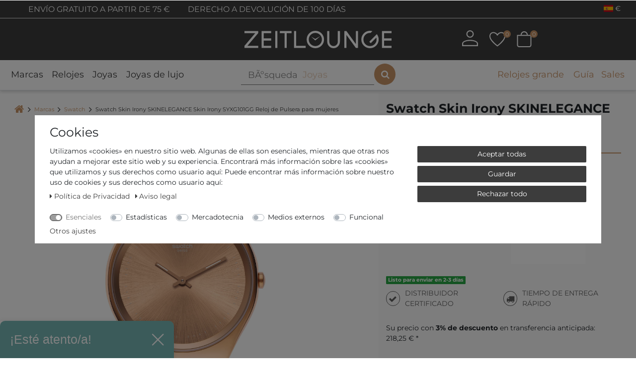

--- FILE ---
content_type: text/html; charset=UTF-8
request_url: https://www.zeitlounge.com/es/swatch-skin-irony-skinelegance-skin-irony-syxg101gg-reloj-de-pulsera-para-mujeres/a-108735
body_size: 132724
content:






<!DOCTYPE html>

<html lang="es" data-framework="vue" prefix="og: http://ogp.me/ns#" class="icons-loading">

<head>
                
                    

    <script type="text/javascript">
    (function() {
        var _availableConsents = {"necessary.consent":[true,[],null],"necessary.consentActiveStatus":[true,["consentActiveStatus","_transaction_ids","cr-freeze"],null],"necessary.externalId":[true,["externalID"],null],"necessary.session":[true,[],null],"necessary.csrf":[true,["XSRF-TOKEN"],null],"necessary.shopbooster_cookie":[true,["plenty_cache"],null],"necessary.paypal-cookies":[false,["X-PP-SILOVER","X-PP-L7","tsrc","paypalplus_session_v2"],true],"tracking.Uptain":[false,["uptain"],false],"marketing.googleads":[false,["_gcl_au","IDE","1P_JAR","AID","ANID","CONSENT","DSID","DV","NID","APISID","HSID","SAPISID","SID","SIDCC","SSID","test_cookie"],false],"media.reCaptcha":[null,[],null],"convenience.languageDetection":[null,[],null]};
        var _allowedCookies = ["plenty_cache","consentActiveStatus","_transaction_ids","cr-freeze","externalID","XSRF-TOKEN","X-PP-SILOVER","X-PP-L7","tsrc","paypalplus_session_v2","plenty-shop-cookie","PluginSetPreview","SID_PLENTY_ADMIN_1572","PreviewCookie"] || [];

        window.ConsentManager = (function() {
            var _consents = (function() {
                var _rawCookie = document.cookie.split(";").filter(function (cookie) {
                    return cookie.trim().indexOf("plenty-shop-cookie=") === 0;
                })[0];

                if (!!_rawCookie) {
                    try {
                        _rawCookie = decodeURIComponent(_rawCookie);
                    } catch (e) {
                        document.cookie = "plenty-shop-cookie= ; expires = Thu, 01 Jan 1970 00:00:00 GMT"
                        return null;
                    }

                    try {
                        return JSON.parse(
                            _rawCookie.trim().substr("plenty-shop-cookie=".length)
                        );
                    } catch (e) {
                        return null;
                    }
                }
                return null;
            })();

            Object.keys(_consents || {}).forEach(function(group) {
                if(typeof _consents[group] === 'object' && _consents[group] !== null)
                {
                    Object.keys(_consents[group] || {}).forEach(function(key) {
                        var groupKey = group + "." + key;
                        if(_consents[group][key] && _availableConsents[groupKey] && _availableConsents[groupKey][1].length) {
                            Array.prototype.push.apply(_allowedCookies, _availableConsents[groupKey][1]);
                        }
                    });
                }
            });

            if(!_consents) {
                Object.keys(_availableConsents || {})
                    .forEach(function(groupKey) {
                        if(_availableConsents[groupKey] && ( _availableConsents[groupKey][0] || _availableConsents[groupKey][2] )) {
                            Array.prototype.push.apply(_allowedCookies, _availableConsents[groupKey][1]);
                        }
                    });
            }

            var _setResponse = function(key, response) {
                _consents = _consents || {};
                if(typeof key === "object" && typeof response === "undefined") {
                    _consents = key;
                    document.dispatchEvent(new CustomEvent("consent-change", {
                        detail: {key: null, value: null, data: key}
                    }));
                    _enableScriptsOnConsent();
                } else {
                    var groupKey = key.split(".")[0];
                    var consentKey = key.split(".")[1];
                    _consents[groupKey] = _consents[groupKey] || {};
                    if(consentKey === "*") {
                        Object.keys(_availableConsents).forEach(function(aKey) {
                            if(aKey.split(".")[0] === groupKey) {
                                _consents[groupKey][aKey.split(".")[1]] = response;
                            }
                        });
                    } else {
                        _consents[groupKey][consentKey] = response;
                    }
                    document.dispatchEvent(new CustomEvent("consent-change", {
                        detail: {key: key, value: response, data: _consents}
                    }));
                    _enableScriptsOnConsent();
                }
                if(!_consents.hasOwnProperty('_id')) {
                    _consents['_id'] = "a333f660807a26f6c27385e1deb7573ad1748bf4";
                }

                Object.keys(_availableConsents).forEach(function(key) {
                    if((_availableConsents[key][1] || []).length > 0) {
                        if(_isConsented(key)) {
                            _availableConsents[key][1].forEach(function(cookie) {
                                if(_allowedCookies.indexOf(cookie) < 0) _allowedCookies.push(cookie);
                            });
                        } else {
                            _allowedCookies = _allowedCookies.filter(function(cookie) {
                                return _availableConsents[key][1].indexOf(cookie) < 0;
                            });
                        }
                    }
                });

                document.cookie = "plenty-shop-cookie=" + JSON.stringify(_consents) + "; path=/; secure";
            };
            var _hasResponse = function() {
                return _consents !== null;
            };

            var _expireDate = function() {
                var expireSeconds = 0;
                                const date = new Date();
                date.setSeconds(date.getSeconds() + expireSeconds);
                const offset = date.getTimezoneOffset() / 60;
                date.setHours(date.getHours() - offset)
                return date.toUTCString();
            }
            var _isConsented = function(key) {
                var groupKey = key.split(".")[0];
                var consentKey = key.split(".")[1];

                if (consentKey === "*") {
                    return Object.keys(_availableConsents).some(function (aKey) {
                        var aGroupKey = aKey.split(".")[0];
                        return aGroupKey === groupKey && _isConsented(aKey);
                    });
                } else {
                    if(!_hasResponse()) {
                        return _availableConsents[key][0] || _availableConsents[key][2];
                    }

                    if(_consents.hasOwnProperty(groupKey) && _consents[groupKey].hasOwnProperty(consentKey))
                    {
                        return !!_consents[groupKey][consentKey];
                    }
                    else {
                        if(!!_availableConsents[key])
                        {
                            return _availableConsents[key][0];
                        }

                        console.warn("Cookie has been blocked due to not being registered: " + key);
                        return false;
                    }
                }
            };
            var _getConsents = function() {
                var _result = {};
                Object.keys(_availableConsents).forEach(function(key) {
                    var groupKey = key.split(".")[0];
                    var consentKey = key.split(".")[1];
                    _result[groupKey] = _result[groupKey] || {};
                    if(consentKey !== "*") {
                        _result[groupKey][consentKey] = _isConsented(key);
                    }
                });
                return _result;
            };
            var _isNecessary = function(key) {
                return _availableConsents.hasOwnProperty(key) && _availableConsents[key][0];
            };
            var _enableScriptsOnConsent = function() {
                var elementsToEnable = document.querySelectorAll("script[data-cookie-consent]");
                Array.prototype.slice.call(elementsToEnable).forEach(function(el) {
                    if(el.dataset && el.dataset.cookieConsent && el.type !== "application/javascript") {
                        var newScript = document.createElement("script");
                        if(el.src) {
                            newScript.src = el.src;
                        } else {
                            newScript.textContent = el.textContent;
                        }
                        el.parentNode.replaceChild(newScript, el);
                    }
                });
            };
            window.addEventListener("load", _enableScriptsOnConsent);
            
            return {
                setResponse: _setResponse,
                hasResponse: _hasResponse,
                isConsented: _isConsented,
                getConsents: _getConsents,
                isNecessary: _isNecessary
            };
        })();
    })();
</script>


    
<meta charset="utf-8">
<meta http-equiv="X-UA-Compatible" content="IE=edge">
<meta name="viewport" content="width=device-width, initial-scale=1">
<meta name="generator" content="plentymarkets" />
<meta name="format-detection" content="telephone=no"> 
<link rel="icon" type="img/ico" href="https://cdn02.plentymarkets.com/97zdzhd9kfdo/frontend/favicon_0.ico">


                                
                <link rel="canonical" href="https://www.zeitlounge.com/es/swatch-skin-irony-skinelegance-skin-irony-syxg101gg-reloj-de-pulsera-para-mujeres/a-108735">
    
            
                            <link rel="alternate" hreflang="x-default" href="https://www.zeitlounge.com/swatch-skin-irony-skinelegance-skin-irony-syxg101gg-damenarmbanduhr/a-108735"/>
                    
                                                                                <link rel="alternate" hreflang="de-DE" href="https://www.zeitlounge.com/swatch-skin-irony-skinelegance-skin-irony-syxg101gg-damenarmbanduhr/a-108735"/>
                    
                                                                                <link rel="alternate" hreflang="en-GB" href="https://www.zeitlounge.com/en/swatch-skin-irony-skinelegance-skin-irony-syxg101gg-wristwatch-for-women/a-108735"/>
                    
                                                                                <link rel="alternate" hreflang="fr-FR" href="https://www.zeitlounge.com/fr/swatch-skin-irony-skinelegance-skin-irony-syxg101gg-montre-bracelet-pour-femmes/a-108735"/>
                    
                                                                                <link rel="alternate" hreflang="it-IT" href="https://www.zeitlounge.com/it/swatch-skin-irony-skinelegance-skin-irony-syxg101gg-orologio-da-polso-donna/a-108735"/>
                    
                                                                                <link rel="alternate" hreflang="es-ES" href="https://www.zeitlounge.com/es/swatch-skin-irony-skinelegance-skin-irony-syxg101gg-reloj-de-pulsera-para-mujeres/a-108735"/>
                    
                                                                                <link rel="alternate" hreflang="nl-NL" href="https://www.zeitlounge.com/nl/swatch-skin-irony-skinelegance-skin-irony-syxg101gg-dames-armbandhorloge/a-108735"/>
                        
<style>
        .icons-loading .fa { visibility: hidden !important; }
    
    /*.downDropper4{
        display:none !important;
    }
    .mobile-navigation .mainmenu li:nth-child(5){
        display:none !important;
    }*/

    .h-article-text-image-widget iframe {
        min-height: 300px;
    }
    @media (min-width: 1200px) {
        .h-article-text-image-widget iframe {
            min-height: 350px;
        }
    }
    
    .widgetVideoWrapper {
        position: relative;
        display: block;
        width: 100%;
        padding: 0;
        overflow: hidden;
    }
    .widgetVideoWrapper:before {
        padding-top: 56.25%;
        display: block;
        content: "";
    }
    .widgetVideoWrapper iframe {
        position: absolute;
        top: 0;
        bottom: 0;
        left: 0;
        width: 100%;
        height: 100%;
        border: 0;
    }

    div.ghChatWidget{
	  z-index: 1021 !important;
	}
	@media only screen and (max-width: 768px) {
	  .__up_optin{
	    max-width: 240px;
	    z-index: 1 !important;
	    bottom: 3.5rem !important;
	  }
	}
	.__up_optin .__up_optin-header{
	    background-color: #77b7b5 !important;
	}

    .payment-method-select .cmp-method-list .method-list .method-list-item {
        order: 9;
        margin-bottom: 1rem;
    }
    .payment-method-select .cmp-method-list .method-list .method-list-item[data-id="6000"] {
        order: 1;
    }
    .payment-method-select .cmp-method-list .method-list .method-list-item[data-id="7047"] {
        order: 4;
    }
    .payment-method-select .cmp-method-list .method-list .method-list-item[data-id="7011"] {
        order: 2;
    }
    .payment-method-select .cmp-method-list .method-list .method-list-item[data-id="7070"] {
        order: 3;
    }
    .payment-method-select .cmp-method-list .method-list .method-list-item[data-id="7040"] {
        order: 5;
    }
    .payment-method-select .cmp-method-list .method-list .method-list-item[data-id="7049"] {
        order: 6;
    }
    .payment-method-select .cmp-method-list .method-list .method-list-item[data-id="7044"] {
        order: 7;
    }
    .payment-method-select .cmp-method-list .method-list .method-list-item[data-id="7010"] {
        order: 8;
    }

	.widget-add-to-basket .orInstantPaymentsWrapper p {
	  margin-bottom: 20px;
	  position: relative;
	  text-align: center;
	}
	.widget-add-to-basket .orInstantPaymentsWrapper p span{
		padding: 0 10px;
		background-color: #fafafa;
		color: #C99467;
	}
	@media (min-width: 992px) {
	  .widget-add-to-basket .orInstantPaymentsWrapper p span {
	    padding: 0 25px;
	    font-size: 16px;
	  }
	  .h-image-collection-widget .group-1, 
	  .h-image-collection-widget .group-2, 
	  .h-image-collection-widget .group-3 {
		    display: flex;
		    flex-direction: column;
		    justify-content: space-between;
		}
		.h-image-collection-widget .t4{
			height: 13px;
		}
	}
	@media (min-width: 1200px) {
	  .widget-add-to-basket .orInstantPaymentsWrapper p span {
	    font-size: 18px;
	  }
	}
	.widget-add-to-basket .orInstantPaymentsWrapper p span::after {
	  content: "";
	  position: absolute;
	  height: 2px;
	  left: 0;
	  right: 0;
	  top: 50%;
	  -webkit-transform: translateY(-50%);
	          transform: translateY(-50%);
	  z-index: -1;
	  border: 1px solid #C99467;
	}
    .registration .input-unit .check-wrapper {
        position: absolute;
        top: 0;
        right: 0;
        height: 100%;
        color: #28a745;
        font-size: 1.5rem;
        display: none !important;
        padding-right: 5px;
    }
    .registration .input-unit .check-wrapper.show {
        display: flex !important;
        align-items: center;
    }
	@media (min-width: 768px) {
		.single .widget-inner.col-xl-4 .widget-sticky.sticky-element {
			position: sticky;
		}
	}
	@media (max-width: 768px){
	  div.ghChatWidget {
	    -webkit-text-size-adjust: none;
	  }
	  div.ghChatWidget .ghChatWidgetToggle {
	      min-height: 50px  !important;
	  }
	  div.ghChatWidget.ghChatWidgetOpen {
	      position: fixed;
	      top: 130px !important;
	      min-height: 350px  !important;
	  }
	  div.ghChatWidget .ghChatWidgetToggle {
	      width: 100%;
	  }
	  div.ghChatWidget {
	      box-shadow: none !important;
	      min-height: initial !important;
	  }
	  div.ghChatWidget.ghChatWidgetClosed {
	      overflow: initial;
	  }
	  .ghChatWidget.ghChatWidgetClosed .ghChatWidgetToggle{
	    height: 60px;
	    width: 60px;
	    background-color: rgba(73, 74, 75, 0.88);
	    border-radius: 30px;
	    box-shadow: 2px 2px 5px rgba(0, 0, 0, 0.15);
	    background-image: url("https://messenger.cdn.greyhound-software.com/chat/b37798bedb3c880a363d1d9817e7fa8a3fc8d39feedf042942173ebcb716389d/img/chat-icon-small.svg");
	    background-repeat: no-repeat;
	    background-position: center;
	    background-size: 32px;
	    cursor: pointer;
	    display: block;
	  }
	  .ghChatWidget.ghChatWidgetClosed .ghChatWidgetToggle div {
	      display: none;
	  }
	  div.ghChatWidget .ghChatWidgetMessageFrame {
	      padding: 5px 15px 5px 20px;
	  }
	  div.ghChatWidget .ghChatWidgetOutgoing {
	      padding-left: 50px;
	  }
	  div.ghChatWidget .ghChatWidgetMessage:before {
	      top: 11px;
	      border: 6px solid transparent;
	  }
	  div.ghChatWidget .ghChatWidgetIncoming .ghChatWidgetMessage:before {
	      border-left-color: rgb(193, 150, 110);
	      right: -12px;
	  }
	  div.ghChatWidget .ghChatWidgetOutgoing .ghChatWidgetMessage:before {
	      left: -12px;
	  }
	} 
	@media (max-width: 643px){
	  div.ghChatWidget.ghChatWidgetOpen{
	    top: 150px !important;
	  }
	}
	@media (max-width: 502px){
	  div.ghChatWidget.ghChatWidgetOpen{
	    top: 137px !important;
	  }
	}
	@media (max-width: 343px){
	  div.ghChatWidget.ghChatWidgetOpen{
	    top: 155px !important;
	  }
	}
	@media (min-width: 769px){
	  div.ghChatWidget.ghChatWidgetOpen {
	      top: 130px !important;
	      min-height: unset !important;
	  }
	}
	@media (min-width: 992px){
	  div.ghChatWidget.ghChatWidgetOpen {
	      top: 220px !important;
	  }
	}
	@media (min-width: 1200px){
	  div.ghChatWidget.ghChatWidgetOpen {
	      top: 240px !important;
	  }
	}
	@media (min-width: 1600px){
	  div.ghChatWidget.ghChatWidgetOpen {
	      top: unset !important;
	      min-height: 585px !important;
	  }
	}
	
	@media (max-width:700px) {
		._widget_11edr_1._bottom_right_11edr_14{
		    bottom: 50px !important;
	    }
    }
    
    #up_optin{
        display:none;
    }
    @media (min-width: 992px){
        #up_optin{
            display:block;
        }
    }

</style>

<link rel="preload" href="https://cdn02.plentymarkets.com/97zdzhd9kfdo/plugin/209/zeitloungetheme/css/ceres-icons.css" as="style" onload="this.onload=null;this.rel='stylesheet';">
<noscript><link rel="stylesheet" href="https://cdn02.plentymarkets.com/97zdzhd9kfdo/plugin/209/zeitloungetheme/css/ceres-icons.css"></noscript>


<link rel="preload" as="style" href="https://cdn02.plentymarkets.com/97zdzhd9kfdo/plugin/209/zeitloungetheme/css/ceres-base.css?v=517c77a14e12bef0381e379d6dc79855012f95f0">
    <link rel="stylesheet" href="https://cdn02.plentymarkets.com/97zdzhd9kfdo/plugin/209/zeitloungetheme/css/ceres-base.css?v=517c77a14e12bef0381e379d6dc79855012f95f0">



<script type="application/javascript">
    /*! loadCSS. [c]2017 Filament Group, Inc. MIT License */
    /* This file is meant as a standalone workflow for
    - testing support for link[rel=preload]
    - enabling async CSS loading in browsers that do not support rel=preload
    - applying rel preload css once loaded, whether supported or not.
    */
    (function( w ){
        "use strict";
        // rel=preload support test
        if( !w.loadCSS ){
            w.loadCSS = function(){};
        }
        // define on the loadCSS obj
        var rp = loadCSS.relpreload = {};
        // rel=preload feature support test
        // runs once and returns a function for compat purposes
        rp.support = (function(){
            var ret;
            try {
                ret = w.document.createElement( "link" ).relList.supports( "preload" );
            } catch (e) {
                ret = false;
            }
            return function(){
                return ret;
            };
        })();

        // if preload isn't supported, get an asynchronous load by using a non-matching media attribute
        // then change that media back to its intended value on load
        rp.bindMediaToggle = function( link ){
            // remember existing media attr for ultimate state, or default to 'all'
            var finalMedia = link.media || "all";

            function enableStylesheet(){
                // unbind listeners
                if( link.addEventListener ){
                    link.removeEventListener( "load", enableStylesheet );
                } else if( link.attachEvent ){
                    link.detachEvent( "onload", enableStylesheet );
                }
                link.setAttribute( "onload", null );
                link.media = finalMedia;
            }

            // bind load handlers to enable media
            if( link.addEventListener ){
                link.addEventListener( "load", enableStylesheet );
            } else if( link.attachEvent ){
                link.attachEvent( "onload", enableStylesheet );
            }

            // Set rel and non-applicable media type to start an async request
            // note: timeout allows this to happen async to let rendering continue in IE
            setTimeout(function(){
                link.rel = "stylesheet";
                link.media = "only x";
            });
            // also enable media after 3 seconds,
            // which will catch very old browsers (android 2.x, old firefox) that don't support onload on link
            setTimeout( enableStylesheet, 3000 );
        };

        // loop through link elements in DOM
        rp.poly = function(){
            // double check this to prevent external calls from running
            if( rp.support() ){
                return;
            }
            var links = w.document.getElementsByTagName( "link" );
            for( var i = 0; i < links.length; i++ ){
                var link = links[ i ];
                // qualify links to those with rel=preload and as=style attrs
                if( link.rel === "preload" && link.getAttribute( "as" ) === "style" && !link.getAttribute( "data-loadcss" ) ){
                    // prevent rerunning on link
                    link.setAttribute( "data-loadcss", true );
                    // bind listeners to toggle media back
                    rp.bindMediaToggle( link );
                }
            }
        };

        // if unsupported, run the polyfill
        if( !rp.support() ){
            // run once at least
            rp.poly();

            // rerun poly on an interval until onload
            var run = w.setInterval( rp.poly, 500 );
            if( w.addEventListener ){
                w.addEventListener( "load", function(){
                    rp.poly();
                    w.clearInterval( run );
                } );
            } else if( w.attachEvent ){
                w.attachEvent( "onload", function(){
                    rp.poly();
                    w.clearInterval( run );
                } );
            }
        }


        // commonjs
        if( typeof exports !== "undefined" ){
            exports.loadCSS = loadCSS;
        }
        else {
            w.loadCSS = loadCSS;
        }
    }( typeof global !== "undefined" ? global : this ) );

    (function() {
        var checkIconFont = function() {
            if(!document.fonts || document.fonts.check("1em FontAwesome")) {
                document.documentElement.classList.remove('icons-loading');
            }
        };

        if(document.fonts) {
            document.fonts.addEventListener("loadingdone", checkIconFont);
            window.addEventListener("load", checkIconFont);
        }
        checkIconFont();
    })();
</script>

                    

<script>
  window.dataLayer = window.dataLayer || [];
  function gtag(){dataLayer.push(arguments);}

  gtag('consent', 'default', {
    'ad_storage': 'granted',
    'ad_user_data': 'granted',
    'ad_personalization': 'granted',
    'analytics_storage': 'granted'
  });
 
</script>


<script src="https://stream.zeitlounge.com/scripts/jXdYiFE7ufDUl1MWsB0AUSNe3IitC63vKKse6cGQRLvY5pqoEpkSA8TmFZwHam7g.js"></script>

<!-- Extend the existing style with a template -->
            <link rel="stylesheet" href="https://cdn02.plentymarkets.com/97zdzhd9kfdo/plugin/209/blog/css/blog_entrypoint.css?v=111">

                            <link rel="stylesheet" href="https://cdn02.plentymarkets.com/97zdzhd9kfdo/plugin/209/cookiebar/css/cookie-bar.css">



<style type="text/css">
    .cookie-bar {
        box-shadow: 0 1px 5px rgba(0, 0, 0, 0.15);
    }

    .cookie-bar__header .cookie-bar__header-image {
        max-height: 3.5rem;
        margin-right: 1rem;
        margin-bottom: 1rem;
    }

    .cookie-bar__header .cookie-bar__header-title {
        display: inline-block;
        margin-top: .5rem;
        margin-bottom: 1rem;
    }

    .cookie-bar-header img {
        max-height: 3.5rem;
        margin-right: 1rem;
        margin-bottom: 1rem;
    }

    .cookie-bar.container.out {
        width: unset;
        padding: 0;
        margin-left: unset;
        margin-right: unset;
    }

    .cookie-bar .privacy-settings {
        max-height: 50vh;
    }

    .cookie-bar .privacy-settings table tr td:first-child {
        width: 200px;
    }

    .cookie-bar-toggle {
        display: none;
    }

    .cookie-bar.out {
        left: 15px;
        right: auto;
    }

    .cookie-bar.out > .container-max {
        display: none;
    }

    .cookie-bar.out > .cookie-bar-toggle {
        display: block;
    }

    
    /* Box Shadow use as background overlay */
    .cookie-bar.overlay:not(.out) {
        box-shadow: 0 0 0 calc(100vh + 100vw) rgba(0, 0, 0, 0.5);
    }

    /* card a margin fix */
    .cookie-bar a.card-link.text-primary.text-appearance {
        margin-left: 0;
    }

    /* Cookiebar extra styles */

            @media only screen and (min-width: 576px) and (max-width: 767px) {
            .cookie-bar:not(.out) .responsive-btn {
                display: flex;
                justify-content: space-between;
            }
            .cookie-bar:not(.out) .responsive-btn > .btn-primary.btn-block {
                margin-top: 0 !important;
                flex: 0 0 32%;
            }
        }
        		.cookie-bar:not(.out) {
			display: flex;
			align-items: center;
			position: fixed;
			left: 50%;
			width: 100%;
		}

				.cookie-bar:not(.out) {
			bottom: 50%;
			transform: translate(-50%, 50%);
		}

		    
    
    /* custom css */
        
    
</style>



                    


<script>

    
    function setCookie(name,value,days) {
        var expires = "";
        if (days) {
            var date = new Date();
            date.setTime(date.getTime() + (days*24*60*60*1000));
            expires = "; expires=" + date.toUTCString();
        }
        document.cookie = name + "=" + (value || "")  + expires + "; path=/";
    }
    function getCookie(name) {
        var nameEQ = name + "=";
        var ca = document.cookie.split(';');
        for (var i = 0; i < ca.length; i++) {
            var c = ca[i];
            while (c.charAt(0) == ' ') c = c.substring(1, c.length);
            if (c.indexOf(nameEQ) == 0) return c.substring(nameEQ.length, c.length);
        }
        return null;
    }

    if (getCookie("externalID") == null) {
        setCookie("externalID",  '697a92aad3eb6' + Math.random(), 100);
    }

    let consentActiveStatus = [{"googleanalytics":"false","googleads":"true","facebookpixel":"false","bingads":"false","pinterest":"false","adcell":"false","econda":"false","channelpilot":"false","sendinblue":"false","hotjar":"false","moebelde":"false","intelligentreach":"false","clarity":"false","awin":"false","belboon":"false"}];
    setCookie("consentActiveStatus",JSON.stringify(consentActiveStatus),100);

    function normalizeString(a) {
        return a.replace(/[^\w\s]/gi, '');
    }

    function convertAttributesToText(attributes){
        var variantText = '';

        if(attributes.length){
            for(let i = 0; i < attributes.length ; i++){
                variantText+= attributes[i]["value"]["names"]["name"];
                if(i !== (attributes.length-1)){
                    variantText+= ", ";
                }
            }
        }
        return variantText;
    }

    function sendProductListClick(position, products) {
        var payload = {

            'ecommerce': {
                'currencyCode': '',
                'click': {
                    'actionField': {'list': ''},
                    'products': new Array(products[position])
                }
            },
            'ga4Event': 'select_item',
            'nonInteractionHit': false,
            'event': 'ecommerceEvent',
            'eventCategory': 'E-Commerce',
            'eventAction': 'Produktklick',
            'eventLabel': '',
            'eventValue': undefined
        };
        dataLayer.push(payload);    }

    function capiCall(payload){
            }

    window.dataLayer = window.dataLayer || [];
    function gtag() { window.dataLayer.push(arguments); }
    let plentyShopCookie = getCookie("plenty-shop-cookie");

            plentyShopCookie = (typeof plentyShopCookie === "undefined") ? '' : JSON.parse(decodeURIComponent(plentyShopCookie));
        
    if(plentyShopCookie) {
        let hasConsentedToAds = false;
        let hasConsentedToAnalytics = false;
        let basicConsentObject = {};

                hasConsentedToAds = plentyShopCookie
    .marketing.
        googleads;
        
                hasConsentedToAnalytics = plentyShopCookie
    .tracking.
        googleanalytics;
        
        if (hasConsentedToAds || hasConsentedToAnalytics) {
            basicConsentObject = {
                ad_storage: 'granted',
                ad_user_data: 'granted',
                ad_personalization: 'granted'
            };

            if (hasConsentedToAnalytics) {
                basicConsentObject.analytics_storage = 'granted';
            }
            gtag('consent', 'default', basicConsentObject);
        }
    }
    

    document.addEventListener("consent-change", function (e){

        
        var consentIntervall = setInterval(function(){

                            let hasConsentedToAds = false;
                let hasConsentedToAnalytics = false;
                let basicConsentObject = {};

                                    hasConsentedToAds = e.detail.data.marketing.googleads;
                
                                    hasConsentedToAnalytics = e.detail.data.tracking.googleanalytics;
                

                if (hasConsentedToAds || hasConsentedToAnalytics) {
                    basicConsentObject = {
                        ad_storage: 'granted',
                        ad_user_data: 'granted',
                        ad_personalization: 'granted'
                    };
                    if (hasConsentedToAnalytics) {
                        basicConsentObject.analytics_storage = 'granted';
                    }
                    gtag('consent', 'update', basicConsentObject);
                }

            
            var payload = {
                'event': 'consentChanged'
            };
            dataLayer.push(payload);
            clearInterval(consentIntervall);
        }, 200);

    });
</script>


                    



<style>
@font-face{ font-family: Montserrat; font-style: normal; font-weight: 400; font-display: swap; src: url("https://cdn02.plentymarkets.com/97zdzhd9kfdo/plugin/209/zeitloungetheme/documents/fonts/Montserrat/static/Montserrat-Regular.ttf") format("truetype");}@font-face{ font-family: Montserrat; font-style: italic; font-weight: 400; font-display: swap; src: url("https://cdn02.plentymarkets.com/97zdzhd9kfdo/plugin/209/zeitloungetheme/documents/fonts/Montserrat/static/Montserrat-Italic.ttf") format("truetype");}@font-face{ font-family: Montserrat; font-style: normal; font-weight: bold; font-display: swap; src: url("https://cdn02.plentymarkets.com/97zdzhd9kfdo/plugin/209/zeitloungetheme/documents/fonts/Montserrat/static/Montserrat-Bold.ttf") format("truetype");}
</style>
<!-- TrustBox script -->
<script type="text/javascript" src="//widget.trustpilot.com/bootstrap/v5/tp.widget.bootstrap.min.js" async></script>
<!-- End TrustBox script -->

            


    
        
                
                
                
        
    

                            
          

    
    
            <meta name="robots" content="ALL">
    <meta name="description" content="Swatch SYXG101GG Compra en zeitlounge.com » precios bajos ✓ pago a cuenta ✓ asesoramiento competente ✓ ➔ ¡Echa un vistazo ahora y haz clic aquí!">

    <meta property="og:title" content="Swatch Skin Irony SKINELEGANCE Skin Irony SYXG101GG Reloj de Pulsera para mujeres" />
    <meta property="og:type" content="article" />
    <meta property="og:url" content="https://www.zeitlounge.com/es/swatch-skin-irony-skinelegance-skin-irony-syxg101gg-reloj-de-pulsera-para-mujeres/a-108735" />
    <meta property="og:image" content="https://media.zeitlounge.com/item/images/108735/full/54107cac-f46a-44c4-b9e5-4f2b08c9d747.jpg" />
    <meta property="og:description" content="&lt;div id=&quot;articleDesc&quot;&gt;
    &lt;p&gt;
        &lt;strong&gt;Material de la Carcasa&lt;/strong&gt;&amp;nbsp;Acero inoxidable&lt;br/&gt;        &lt;strong&gt;Forma de la Carcasa&lt;/strong&gt;&amp;nbsp;Redondo&lt;br/&gt;        &lt;strong&gt;Diámetro (sin corona) en mm/pulgada&lt;/strong&gt;&amp;nbsp;38 / 1,5&lt;br/&gt;        &lt;strong&gt;Material de la Pulsera&lt;/strong&gt;&amp;nbsp;Acero Inoxidable&lt;br/&gt;        &lt;strong&gt;Cristal&lt;/strong&gt;&amp;nbsp;Cristal Mineral&lt;br/&gt;        &lt;strong&gt;Tipo de Pantalla&lt;/strong&gt;&amp;nbsp;Horas, Minutos&lt;br/&gt;&lt;/p&gt;
&lt;/div&gt;" />

                       
                                                                                                                                                                                                                                                                                                                                                                                                                                                                                                          
    
    <script type="application/ld+json">
        [
            {
                "@context": "https://schema.org/",
                "@type": "Product",
                "name": "Swatch Skin Irony SKINELEGANCE Skin Irony SYXG101GG Reloj de Pulsera para mujeres",
                "image": [
                                            "https://media.zeitlounge.com/item/images/108735/full/54107cac-f46a-44c4-b9e5-4f2b08c9d747.jpg",                                            "https://media.zeitlounge.com/item/images/108735/full/db7bea01-5767-4f65-8ba1-b623ccf4e9d0.jpg"                                    ],
                                    "sku":"59243",
                                                    "mpn":"72876",
                                                    "gtin13":"7610522813755",
                                                    "brand":{
                        "@type":"Brand",
                        "name":"Swatch"
                    },
                                                "offers":
                [
                    {
                        "@type": "Offer",
                                                     "url":"https://www.zeitlounge.com/es/swatch-skin-irony-skinelegance-skin-irony-syxg101gg-reloj-de-pulsera-para-mujeres/a-108735",
                                                "priceCurrency": "EUR",
                        "price": "225.00",
                        "availability":"https://schema.org/InStock",
                        "itemCondition":"https://schema.org/NewCondition",                      
                        "shippingDetails": [
                            {
                                "@type": "OfferShippingDetails",
                                "shippingRate": { "@type": "MonetaryAmount", "value": "0.00", "currency": "EUR" },
                                "shippingDestination": { "@type": "DefinedRegion", "addressCountry": ["DE", "FR", "IT", "ES", "NL"] }
                            }
                        ],                        
                        "hasMerchantReturnPolicy": { 
                            "@type": "MerchantReturnPolicy", 
                            "applicableCountry": "DE", 
                            "returnPolicyCategory": "https://schema.org/MerchantReturnFiniteReturnWindow", 
                            "merchantReturnDays": 100, 
                            "returnMethod": "https://schema.org/ReturnByMail", 
                            "returnFees": "https://schema.org/ReturnShippingFees" 
                        }
                    }
                ]
            }
        ]
    </script>


          <title>    Swatch Skin Irony SKINELEGANCE Skin Irony SYXG...</title>
    
    


            <script>        let isSignUp = false;        document.addEventListener("onSignUpSuccess", function (e) {                        isSignUp = true;            localStorage.setItem("signupTime", new Date().getTime());        });        document.addEventListener("onSetUserData", function (e) {                        if (e.detail.oldState.user.userData == null && e.detail.newState.user.userData !== null) {                let lastSignUpTime = localStorage.getItem("signupTime");                let timeDiff = new Date().getTime() - lastSignUpTime;                let is24HoursPassed = timeDiff > 24 * 60 * 60 * 1000;                if (isSignUp || is24HoursPassed) {                                        var payload = {                        'event': isSignUp ? 'sign_up' : 'login',                        'user_id': e.detail.newState.user.userData.id,                        'pageType': 'tpl.item'                    };                    dataLayer.push(payload);                                        isSignUp = false;                }            }        });        document.addEventListener("onSetComponent", function (e) {            console.log(e.detail);            if(e.detail.payload.component === "basket-preview"){                var payload = {                    'event': 'funnel_event',                    'action': 'OPEN_BASKET_PREVIEW',                };                dataLayer.push(payload);                            }        });        document.addEventListener("onSetCouponCode", function (e) {            console.log(e.detail);            if(e.detail.payload !== null){                var payload = {                    'event': 'funnel_event',                    'action': 'COUPON_CODE_ADDED',                    'couponCode': e.detail.payload                };                dataLayer.push(payload);                            }        });                var payload ={            'event': 'facebookEvent',            'event_id': '697a92aae5fbc' + Math.random(),            'facebookEventName': 'PageView'        };        dataLayer.push(payload);        capiCall(payload);                document.addEventListener("onAddWishListId", function (e) {            var payload = {                'event': 'AddToWishlist',                'event_id': '697a92aae5fbc' + Math.random(),                'ga4Event': 'add_to_wishlist',                'content_name': 'Artikeldetailseite',                'content_category': '',                'content_type': 'product',                'content_ids': e.detail.payload,                'contents': '',                'currency': 'EUR',                'value': '0.01'            };            dataLayer.push(payload);                    });        document.addEventListener("onSetWishListItems", function (e) {            console.log(e.detail.payload);            if (typeof e.detail.payload !== 'undefined') {                var products = [];                var idList = [];                var contents = [];                e.detail.payload.forEach(function (item, index) {                    products.push({                        id: item.data.item.id + '',                        name: item.data.texts.name1,                        price: item.data.prices.default.price.value + '',                        brand: item.data.item.manufacturer.externalName,                        category: 'Marcas\/Swatch',                        variant: convertAttributesToText(item.data.attributes),                        position: index,                        list: 'Wunschliste'                    });                    contents.push({                        id: item.data.item.id,                        quantity: 1,                        item_price: item.data.prices.default.price.value                    });                    idList.push(item.id);                });                var payload = {                    'ecommerce': {                        'currencyCode': 'EUR',                        'impressions': products                    },                    'google_tag_params': {                        'ecomm_prodid': idList,                        'ecomm_pagetype': 'other',                        'ecomm_category': 'Wunschliste',                    },                    'content_ids': idList,                    'content_name': 'Wunschliste',                    'content_type': 'product',                    'contents': contents,                    'currency': 'EUR',                    'value': '0.01',                    'event': 'ecommerceEvent',                    'event_id': '697a92aae5fbc' + Math.random(),                    'ga4Event': 'view_item_list',                    'eventCategory': 'E-Commerce',                    'eventAction': 'Produktimpression',                    'eventLabel': 'Artikeldetailseite',                    'eventValue': undefined                };                dataLayer.push(payload);                capiCall(payload);            }        });        document.addEventListener("onContactFormSend", function (e) {            var payload ={                'event': 'facebookEvent',                'event_id': '697a92aae5fbc' + Math.random(),                'facebookEventName': 'Contact',                'currency': 'EUR',                'value': '0.01'            };            dataLayer.push(payload);            capiCall(payload);        });        document.addEventListener("onSetVariationOrderProperty", function (e) {            var payload = {                'event': 'facebookEvent',                'facebookEventName': 'CustomizeProduct',                'event_id': '697a92aae5fbc' + Math.random(),                'currency': 'EUR',                'value': '0.01'            };            dataLayer.push(payload);            capiCall(payload);        });        document.addEventListener("onAddBasketItem", function (e) {                        var payload = {                'ecommerce': {                    'currencyCode': 'EUR',                    'add': {                        'actionField':                            {'list': 'Artikeldetailseite'},                        'products': [{                            'id': e.detail.payload[0].variationId + '',                            'quantity': e.detail.payload[0].quantity,                            'price': e.detail.payload[0].price+'',                            'variant': convertAttributesToText(e.detail.payload[0].variation.data.attributes),                            'name': e.detail.payload[0].variation.data.texts.name1,                            'brand': e.detail.payload[0].variation.data.item.manufacturer.externalName,                            'category': 'Marcas\/Swatch'                                                    }]                    }                },                'content_name': 'Artikeldetailseite',                'content_type': 'product',                'content_ids': e.detail.payload[0].variationId,                'contents': [{                    'id': e.detail.payload[0].variationId,                    'quantity': e.detail.payload[0].quantity,                    'item_price': e.detail.payload[0].price                }],                'currency': 'EUR',                'value': '0.01',                'addCartValue':e.detail.payload[0].price+'',                'addCartQty': e.detail.payload[0].quantity,                'addCartId':e.detail.payload[0].variationId + '',                'addCartVariant': convertAttributesToText(e.detail.payload[0].variation.data.attributes),                'addCartName': e.detail.payload[0].variation.data.texts.name1,                'addCartBrand': e.detail.payload[0].variation.data.item.manufacturer.externalName,                'addCartCategory': 'Marcas\/Swatch',                'addCartImage': e.detail.payload[0].variation.data.images.all[0].url,                'addCartItemLink': "https://www.zeitlounge.com/a-" + e.detail.payload[0].variation.data.item.id,                'nonInteractionHit': false,                'event': 'ecommerceEvent',                'event_id': '697a92aae5fbc' + Math.random(),                'ga4Event': 'add_to_cart',                'eventCategory': 'E-Commerce',                'eventAction': 'addToCart',                'eventLabel': undefined,                'eventValue': undefined            };            dataLayer.push(payload);            capiCall(payload);        }, false);        document.addEventListener("onRemoveBasketItem", function (e) {            changeQty('remove', e);        });        document.addEventListener("onUpdateBasketItemQuantity",function (e) {            function isCurrentItem(item) {                return item.id == e.detail.payload.id;            }            currentBasketItem = e.detail.oldState.basket.items.find(isCurrentItem);            var origQty = currentBasketItem.quantity;            var newQty = e.detail.payload.quantity;            var qtyDiff = newQty - origQty;            if (qtyDiff > 0) {                changeQty("add", e, qtyDiff);            }            else{                changeQty("remove", e, qtyDiff *= -1);            }        });        document.addEventListener("onUpdateBasketItem", function (e) {            function isCurrentItem(item) {                return item.id == e.detail.payload.id;            }            currentBasketItem = e.detail.oldState.basket.items.find(isCurrentItem);            var origQty = currentBasketItem.quantity;            var newQty = e.detail.payload.quantity;            var qtyDiff = newQty - origQty;            if (qtyDiff > 0) {                changeQty("add", e, qtyDiff);            }        });        function changeQty(action, e, qty = e.detail.quantity) {            var currentBasketItem;            if (e.type === "onRemoveBasketItem") {                function isCurrentItem(item) {                    return item.id == e.detail.payload;                }                currentBasketItem = e.detail.oldState.basket.items.find(isCurrentItem);                qty = currentBasketItem.quantity;            } else {                function isCurrentItem(item) {                    return item.variationId == e.detail.payload.variationId;                }                currentBasketItem = e.detail.newState.basket.items.find(isCurrentItem);            }                        var payload = {                'ecommerce': {                    'currencyCode': 'EUR',                    [action]: {                        'products': [{                            'name': currentBasketItem.variation.data.texts.name1,                            'id': currentBasketItem.variationId + '',                            'price': currentBasketItem.price + '',                            'variant': convertAttributesToText(currentBasketItem.variation.data.attributes),                            'brand': currentBasketItem.variation.data.item.manufacturer.externalName,                            'category': 'Marcas\/Swatch',                            'quantity': qty                                                      }]                    }                },                'content_name': 'Warenkorbvorschau',                'content_type': 'product',                'content_ids': currentBasketItem.variationId,                'contents': [{                    'id': currentBasketItem.variationId,                    'quantity': qty,                    'item_price': currentBasketItem.price                }],                'currency': 'EUR',                'value': '0.01',                'addCartValue':currentBasketItem.price+'',                'addCartQty': currentBasketItem.quantity,                'addCartId':currentBasketItem.variationId + '',                'addCartVariant': convertAttributesToText(currentBasketItem.variation.data.attributes),                'addCartName': currentBasketItem.variation.data.texts.name1,                'addCartBrand': currentBasketItem.variation.data.item.manufacturer.externalName,                'addCartCategory': 'Marcas\/Swatch',                'addCartImage':  currentBasketItem.variation.data.images.all[0].url,                'addCartItemLink': "https://www.zeitlounge.com/a-" +  currentBasketItem.variation.data.item.id,                'nonInteractionHit': false,                'event': 'ecommerceEvent',                'event_id': '697a92aae5fbc' + Math.random(),                'eventCategory': 'E-Commerce',                'ga4Event' : action + (action === 'add' ? '_to': '_from') + '_cart',                'eventAction': action + 'FromCart',                'eventLabel': undefined,                'eventValue': undefined            };            dataLayer.push(payload);            if(action === "add"){                capiCall(payload);            }        }    </script><script>    var payload ={        'ecommerce': {            'currencyCode': 'EUR',            'detail': {                                'products': [{                    'id': '59243',                    'name': 'Swatch\u0020Skin\u0020Irony\u0020SKINELEGANCE\u0020Skin\u0020Irony\u0020SYXG101GG\u0020Reloj\u0020de\u0020Pulsera\u0020para\u0020mujeres',                    'price': '225',                    'brand': 'Swatch',                    'category': 'Marcas\/Swatch',                    'variant': ''                }]            }        },        'google_tag_params': {            'ecomm_prodid': '59243',            'ecomm_pagetype': 'product',            'ecomm_totalvalue': '225',            'ecomm_category': 'Marcas\/Swatch'        },        'content_ids': 59243,        'content_name': 'Swatch\u0020Skin\u0020Irony\u0020SKINELEGANCE\u0020Skin\u0020Irony\u0020SYXG101GG\u0020Reloj\u0020de\u0020Pulsera\u0020para\u0020mujeres',        'content_type': 'product',        'contents': [{            'id': '59243',            'quantity': 1,            'item_price': 225        }],        'currency': 'EUR',        'categoryId': 1801,        'value': '0.01',        'event': 'ecommerceEvent',        'event_id': '697a92aae5fbc' + Math.random(),        'ga4Event' : 'view_item',        'eventCategory': 'E-Commerce',        'eventAction': 'Produktdetailseite',        'eventLabel': undefined,        'eventValue': undefined    };    dataLayer.push(payload);    capiCall(payload);        document.addEventListener("onVariationChanged", function (e) {            var payload = {                'event': 'facebookEvent',                'facebookEventName': 'CustomizeProduct',                'event_id': '697a92aae5fbc' + Math.random(),                'currency': 'EUR',                'value': '0.01'            };            dataLayer.push(payload);            capiCall(payload);        var payload = {            'ecommerce': {                'currencyCode': 'EUR',                'detail': {                    'products': [{                        'id': e.detail.documents[0].id + '',                        'name': e.detail.documents[0].data.texts.name1,                        'price': e.detail.documents[0].data.prices.default.price.value + '',                        'brand': e.detail.documents[0].data.item.manufacturer.externalName + '',                        'category': 'Marcas\/Swatch',                        'variant': convertAttributesToText(e.detail.documents[0].data.attributes)                    }]                }            },            'google_tag_params': {                'ecomm_prodid': e.detail.documents[0].id,                'ecomm_pagetype': 'product',                'ecomm_totalvalue': e.detail.documents[0].data.prices.default.price.value,                'ecomm_category': 'Marcas\/Swatch'            },            'content_ids': e.detail.documents[0].id,            'content_name': e.detail.documents[0].data.texts.name1,            'content_type': 'product',            'currency': 'EUR',            'value': '0.01',            'event': 'ecommerceEvent',            'event_id': '697a92aae5fbc' + Math.random(),            'ga4Event' : 'view_item',            'nonInteractionHit': false,            'eventCategory': 'E-Commerce',            'eventAction': 'Produktdetailseite',            'eventLabel': undefined,            'eventValue': undefined        };        dataLayer.push(payload);        capiCall(payload);    }, false);</script><!-- Google Tag Manager --><script >        (function (w, d, s, l, i) {            w[l] = w[l] || [];            w[l].push({                'gtm.start':                    new Date().getTime(), event: 'gtm.js'            });            var f = d.getElementsByTagName(s)[0],                j = d.createElement(s), dl = l != 'dataLayer' ? '&l=' + l : '';            j.async = true;            j.src =                'https://www.googletagmanager.com/gtm.js?id=' + i + dl;            f.parentNode.insertBefore(j, f);        })(window, document, 'script', 'dataLayer', 'GTM-PH6S83J');</script><!-- End Google Tag Manager -->
            <style>
    #paypal_loading_screen {
        display: none;
        position: fixed;
        z-index: 2147483640;
        top: 0;
        left: 0;
        width: 100%;
        height: 100%;
        overflow: hidden;

        transform: translate3d(0, 0, 0);

        background-color: black;
        background-color: rgba(0, 0, 0, 0.8);
        background: radial-gradient(ellipse closest-corner, rgba(0,0,0,0.6) 1%, rgba(0,0,0,0.8) 100%);

        color: #fff;
    }

    #paypal_loading_screen .paypal-checkout-modal {
        font-family: "HelveticaNeue", "HelveticaNeue-Light", "Helvetica Neue Light", helvetica, arial, sans-serif;
        font-size: 14px;
        text-align: center;

        box-sizing: border-box;
        max-width: 350px;
        top: 50%;
        left: 50%;
        position: absolute;
        transform: translateX(-50%) translateY(-50%);
        cursor: pointer;
        text-align: center;
    }

    #paypal_loading_screen.paypal-overlay-loading .paypal-checkout-message, #paypal_loading_screen.paypal-overlay-loading .paypal-checkout-continue {
        display: none;
    }

    .paypal-checkout-loader {
        display: none;
    }

    #paypal_loading_screen.paypal-overlay-loading .paypal-checkout-loader {
        display: block;
    }

    #paypal_loading_screen .paypal-checkout-modal .paypal-checkout-logo {
        cursor: pointer;
        margin-bottom: 30px;
        display: inline-block;
    }

    #paypal_loading_screen .paypal-checkout-modal .paypal-checkout-logo img {
        height: 36px;
    }

    #paypal_loading_screen .paypal-checkout-modal .paypal-checkout-logo img.paypal-checkout-logo-pp {
        margin-right: 10px;
    }

    #paypal_loading_screen .paypal-checkout-modal .paypal-checkout-message {
        font-size: 15px;
        line-height: 1.5;
        padding: 10px 0;
    }

    #paypal_loading_screen.paypal-overlay-context-iframe .paypal-checkout-message, #paypal_loading_screen.paypal-overlay-context-iframe .paypal-checkout-continue {
        display: none;
    }

    .paypal-spinner {
        height: 30px;
        width: 30px;
        display: inline-block;
        box-sizing: content-box;
        opacity: 1;
        filter: alpha(opacity=100);
        animation: rotation .7s infinite linear;
        border-left: 8px solid rgba(0, 0, 0, .2);
        border-right: 8px solid rgba(0, 0, 0, .2);
        border-bottom: 8px solid rgba(0, 0, 0, .2);
        border-top: 8px solid #fff;
        border-radius: 100%
    }

    .paypalSmartButtons div {
        margin-left: 10px;
        margin-right: 10px;
    }
</style>            <link rel="stylesheet" href="https://cdn02.plentymarkets.com/97zdzhd9kfdo/plugin/209/findologic/js/dist/findologic_ceres.css" />
    
                                    
    </head>

<body class="page-singleitem item-108735 variation-59243 ">

                    

<script>
    if('ontouchstart' in document.documentElement)
    {
        document.body.classList.add("touch");
    }
    else
    {
        document.body.classList.add("no-touch");
    }
</script>

<div id="vue-app" data-server-rendered="true" class="app"><div template="#vue-notifications" class="notification-wrapper"></div> <header id="page-header"><div class="container-max"><div class="row flex-row-reverse position-relative"><div id="page-header-parent" data-header-offset class="col-12 header-container"><div class="h-promo-language-widget header-fw heista-widget unfixed d-none d-lg-flex "><div class="container-max"><div class="row no-gutters"><div class="col-10"><div class="h-promo-text d-flex flex-wrap"><div><a href="/es"><i aria-hidden="true" class="fa "></i>
									Envío gratuito a partir de 75 €
								</a></div> <div><a href="/es"><i aria-hidden="true" class="fa "></i>
									Derecho a devolución de 100 días
								</a></div> <div><div data-locale="es-ES" data-template-id="5419b637fa0340045cd0c936" data-businessunit-id="51c5f6eb00006400054987ce" data-style-height="20px" data-style-width="100%" data-theme="dark" class="trustpilot-widget"><a href="https://de.trustpilot.com/review/www.zeitlounge.com" target="_blank" rel="noopener">Trustpilot</a></div></div></div></div> <div class="col-2 d-flex justify-content-end"><ul><li class="list-inline-item dropdown"><div data-toggle="modal" data-target="#shopSettingsWrapper" aria-expanded="false" aria-controls="shopSettingsWrapper" aria-label="País Moneda"><i class="flag-icon flag-icon-es"></i> <span>€</span></div></li></ul></div></div></div></div> <div class="h-trustpilot-widget header-fw heista-widget unfixed d-flex d-lg-none "><div class="container-max"><div class="d-flex t-wrapper"><div>
				Envío gratuito a partir de 75 €
			</div> <div><div data-locale="es-ES" data-template-id="5419b637fa0340045cd0c936" data-businessunit-id="51c5f6eb00006400054987ce" data-style-height="20px" data-style-width="100%" data-theme="dark" class="trustpilot-widget"><a href="https://de.trustpilot.com/review/www.zeitlounge.com" target="_blank" rel="noopener">Trustpilot</a></div></div></div></div></div> <div class="top-bar h-head-logo-controls-widget d-flex align-items-center header-fw"><div class="container-max px-0 px-lg-3"><div class="d-flex mx-0 flex-row-reverse position-relative"><div class="top-bar-items"><div class="controls d-flex justify-content-center"><ul id="controlsList" class="controls-list mb-0 d-flex list-inline pl-sm-1 pl-md-0"><li class="list-inline-item control-user d-flex align-items-center"><!----></li> <li class="list-inline-item control-wish-list d-flex align-items-center"><a href="/es/wish-list" rel="nofollow" aria-label="Lista de deseados" class="nav-link"><svg xmlns="http://www.w3.org/2000/svg" width="34.578" height="31.193" viewBox="0 0 34.578 31.193"><path data-name="heart-line" d="M19.291,34.76a1.081,1.081,0,0,1-.659-.227C12.623,29.864,8.484,25.844,5.588,21.878c-3.7-5.069-4.539-9.748-2.507-13.909C4.529,5,8.689,2.565,13.553,3.981a10.667,10.667,0,0,1,5.739,4.074A10.667,10.667,0,0,1,25.03,3.981C29.883,2.587,34.054,5,35.5,7.969c2.032,4.161,1.189,8.84-2.507,13.909-2.9,3.966-7.036,7.987-13.044,12.655A1.081,1.081,0,0,1,19.291,34.76ZM10.786,5.743a6.376,6.376,0,0,0-5.76,3.167c-1.675,3.437-.919,7.262,2.313,11.683A61.742,61.742,0,0,0,19.291,32.307,61.742,61.742,0,0,0,31.244,20.6c3.242-4.431,3.988-8.257,2.313-11.683-1.081-2.161-4.323-3.88-7.933-2.864a8.646,8.646,0,0,0-5.339,4.539,1.081,1.081,0,0,1-2,0,8.57,8.57,0,0,0-5.339-4.539,7.9,7.9,0,0,0-2.161-.313Z" transform="translate(-2.003 -3.567)" fill="#fff"></path></svg> <span class="mr-2 b-count">0</span> <!----></a></li> <li class="list-inline-item control-basket position-relative d-flex align-items-center"><a href="#" class="toggle-basket-preview nav-link"><span class="mr-2 b-count">0</span> <!----> <!----></a> <!----></li></ul></div></div> <div class="d-flex top-bar-brand"><a href="/es" class="navbar-brand py-2"><svg id="Ebene_1" xmlns="http://www.w3.org/2000/svg" viewBox="0 0 127.56 15.05"><path d="m11.93,14.87H0v-1.84L9.36,2.02H0V.18h11.93v1.84L2.57,13.03h9.36v1.84Z" class="cls-1"></path><path d="m23.12,14.87h-8.26V.18h8.26v1.84h-6.42v4.59h6.42v1.83h-6.42v4.59h6.42v1.84Z" class="cls-1"></path><path d="m28.55,14.87h-1.84V.18h1.84v14.68Z" class="cls-1"></path><path d="m40.82,2.02h-4.14v12.85h-1.84V2.02h-4.12V.18h10.09v1.84Z" class="cls-1"></path><path d="m53.09,14.87h-10.09V.18h1.83v12.85h8.26v1.84Z" class="cls-1"></path><path d="m69,7.53c0,2.09-.73,3.87-2.19,5.33-1.46,1.46-3.24,2.19-5.33,2.19s-3.87-.73-5.33-2.19-2.19-3.24-2.19-5.33.73-3.87,2.19-5.33c1.46-1.46,3.24-2.19,5.33-2.19s3.87.73,5.33,2.19c1.46,1.46,2.19,3.24,2.19,5.33Zm-1.84,0c0-1.58-.55-2.92-1.66-4.03-1.11-1.11-2.45-1.66-4.03-1.66s-2.92.55-4.03,1.66c-1.11,1.11-1.66,2.45-1.66,4.03s.55,2.92,1.66,4.03c1.11,1.11,2.45,1.66,4.03,1.66s2.92-.55,4.03-1.66c1.11-1.11,1.66-2.45,1.66-4.03Z" class="cls-1"></path><path d="m82.79,9.36c0,1.56-.53,2.9-1.59,4.02-1.06,1.12-2.36,1.67-3.92,1.67s-2.86-.56-3.91-1.68c-1.06-1.12-1.59-2.46-1.59-4.01V.18h1.84v9.18c0,1.05.35,1.95,1.05,2.71.7.76,1.57,1.14,2.62,1.14s1.92-.38,2.62-1.14c.7-.76,1.05-1.66,1.05-2.71V.18h1.84v9.18Z" class="cls-1"></path><path d="m98.51,14.87h-1.86l-8.24-11.35v11.35h-1.84V.18h1.84l8.26,11.38V.18h1.84v14.68Z" class="cls-1"></path><path d="m114.79,2.89c1.08,1.38,1.61,2.91,1.61,4.61,0,2.1-.73,3.88-2.2,5.34-1.47,1.47-3.24,2.21-5.32,2.21s-3.87-.73-5.33-2.19c-1.46-1.46-2.19-3.24-2.19-5.33s.73-3.86,2.2-5.32c.98-.98,2.13-1.64,3.47-1.98.6-.15,1.21-.22,1.84-.22.69,0,1.38.09,2.06.28l-1.57,1.55h-.55c-1.56,0-2.89.56-3.98,1.67-1.09,1.11-1.63,2.45-1.63,4.02s.55,2.94,1.65,4.04c1.1,1.1,2.45,1.65,4.04,1.65s2.9-.56,4.02-1.67c.76-.76,1.27-1.64,1.51-2.63.11-.43.16-.89.16-1.37,0-.54-.08-1.07-.22-1.59l-4.83,4.81-1.28-1.28,6.56-6.59Z" class="cls-1"></path><path d="m127.56,14.87h-8.26V.18h8.26v1.84h-6.42v4.59h6.42v1.83h-6.42v4.59h6.42v1.84Z" class="cls-1"></path><polygon points="65.54 4.73 61.43 7.07 58.04 5.2 58.01 5.24 61.42 8.36 65.57 4.78 65.54 4.73" class="cls-2"></polygon></svg></a></div> <div class="top-bar-mobile d-flex align-items-center"><button type="button" class="navbar-toggler d-lg-none d-flex align-items-center"><svg xmlns="http://www.w3.org/2000/svg" width="32.366" height="14.972" viewBox="0 0 32.366 14.972"><g id="menu" transform="translate(-3 -18.722)"><path id="Pfad_49" data-name="Pfad 49" d="M4.125,12H34.241" transform="translate(0 7.847)" fill="none" stroke="#fff" stroke-linecap="round" stroke-miterlimit="10" stroke-width="2.25"></path> <path id="Pfad_50" data-name="Pfad 50" d="M4.125,16.875H34.241" transform="translate(0 15.694)" fill="none" stroke="#fff" stroke-linecap="round" stroke-miterlimit="10" stroke-width="2.25"></path></g></svg></button></div></div></div></div> <nav class="navbar header-fw h-head-navigation-widget p-0 border-bottom"><div class="container-max widget-inner d-block"><div class="d-flex mx-0 position-relative"><div class="main-navbar-collapsable d-none d-lg-block"><ul class="mainmenu p-0 m-0 d-flex"><li class="ddown downDropper1"><a href="/es/marcas" data-text="Marcas" class="b-hover">Marcas</a> <div data-level="1" class="collapse nav-dropdown-1 navDropper1"><div class="widget widget-grid widget-two-col row"><div class="widget-inner col-xl-6 widget-prop-xl-3-1 col-lg-6 widget-prop-lg-3-1 col-md-6 widget-prop-md-3-1 col-sm-12 widget-prop-sm-3-1 widget-stacked-mobile col-12 widget-prop-3-1 widget-stacked-mobile"><div><div class="widget h-brand-link-image-list-widget heista-widget "><ul class="widget-inner column_count cc4"><li><a href="/es/marcas/casio"><picture data-iesrc="https://cdn02.plentymarkets.com/97zdzhd9kfdo/frontend/startseite/marken_2022/Casio.png" data-picture-class="img-fluid" data-alt="Casio"> <source srcset="https://cdn02.plentymarkets.com/97zdzhd9kfdo/frontend/startseite/marken_2022/Casio.png"> <!----></picture></a></li> <li><a href="/es/marcas/citizen"><picture data-iesrc="https://cdn02.plentymarkets.com/97zdzhd9kfdo/frontend/startseite/marken_2022/Citizen.png" data-picture-class="img-fluid" data-alt="Citizen"> <source srcset="https://cdn02.plentymarkets.com/97zdzhd9kfdo/frontend/startseite/marken_2022/Citizen.png"> <!----></picture></a></li> <li><a href="/es/marcas/bruno-soehnle"><picture data-iesrc="https://cdn02.plentymarkets.com/97zdzhd9kfdo/frontend/startseite/marken_2022/Bruno_Soehnle.png" data-picture-class="img-fluid" data-alt="Bruno Söhnle"> <source srcset="https://cdn02.plentymarkets.com/97zdzhd9kfdo/frontend/startseite/marken_2022/Bruno_Soehnle.png"> <!----></picture></a></li> <li><a href="/es/marcas/certina"><picture data-iesrc="/documents/category/1746/Certinan.png" data-picture-class="img-fluid" data-alt="Certina"> <source srcset="/documents/category/1746/Certinan.png"> <!----></picture></a></li> <li><a href="/es/marcas/festina"><picture data-iesrc="https://cdn02.plentymarkets.com/97zdzhd9kfdo/frontend/startseite/marken_2022/Festina.png" data-picture-class="img-fluid" data-alt="Festina"> <source srcset="https://cdn02.plentymarkets.com/97zdzhd9kfdo/frontend/startseite/marken_2022/Festina.png"> <!----></picture></a></li> <li><a href="/es/marcas/frederique-constant-geneve"><picture data-iesrc="/documents/category/1848/Frederique-Constantn.png" data-picture-class="img-fluid" data-alt="Frederique Constant Geneve"> <source srcset="/documents/category/1848/Frederique-Constantn.png"> <!----></picture></a></li> <li><a href="/es/marcas/hamilton"><picture data-iesrc="https://cdn02.plentymarkets.com/97zdzhd9kfdo/frontend/startseite/marken_2022/Hamilton.png" data-picture-class="img-fluid" data-alt="Hamilton"> <source srcset="https://cdn02.plentymarkets.com/97zdzhd9kfdo/frontend/startseite/marken_2022/Hamilton.png"> <!----></picture></a></li> <li><a href="/es/marcas/maurice-lacroix"><picture data-iesrc="https://cdn02.plentymarkets.com/97zdzhd9kfdo/frontend/startseite/marken_2022/Maurice_Lacroix.png" data-picture-class="img-fluid" data-alt="Maurice Lacroix"> <source srcset="https://cdn02.plentymarkets.com/97zdzhd9kfdo/frontend/startseite/marken_2022/Maurice_Lacroix.png"> <!----></picture></a></li> <li><a href="/es/marcas/meistersinger"><picture data-iesrc="https://cdn02.plentymarkets.com/97zdzhd9kfdo/frontend/startseite/marken_2022/Meistersinger.png" data-picture-class="img-fluid" data-alt="MeisterSinger"> <source srcset="https://cdn02.plentymarkets.com/97zdzhd9kfdo/frontend/startseite/marken_2022/Meistersinger.png"> <!----></picture></a></li> <li><a href="/es/marcas/mido"><picture data-iesrc="https://cdn02.plentymarkets.com/97zdzhd9kfdo/frontend/startseite/marken_2022/Mido.png" data-picture-class="img-fluid" data-alt="Mido"> <source srcset="https://cdn02.plentymarkets.com/97zdzhd9kfdo/frontend/startseite/marken_2022/Mido.png"> <!----></picture></a></li> <li><a href="/es/marcas/pandora"><picture data-iesrc="https://cdn02.plentymarkets.com/97zdzhd9kfdo/frontend/Markenlogos/Pandora.png" data-picture-class="img-fluid" data-alt="Pandora"> <source srcset="https://cdn02.plentymarkets.com/97zdzhd9kfdo/frontend/Markenlogos/Pandora.png"> <!----></picture></a></li> <li><a href="/es/marcas/seiko"><picture data-iesrc="https://cdn02.plentymarkets.com/97zdzhd9kfdo/frontend/startseite/marken_2022/Seiko.png" data-picture-class="img-fluid" data-alt="Seiko"> <source srcset="https://cdn02.plentymarkets.com/97zdzhd9kfdo/frontend/startseite/marken_2022/Seiko.png"> <!----></picture></a></li> <li><a href="/es/marcas/swarovski"><picture data-iesrc="/documents/category/2871/swa-brandlogo-icon.png" data-picture-class="img-fluid" data-alt="Swarovski"> <source srcset="/documents/category/2871/swa-brandlogo-icon.png"> <!----></picture></a></li> <li><a href="/es/marcas/swatch"><picture data-iesrc="https://cdn02.plentymarkets.com/97zdzhd9kfdo/frontend/startseite/marken_2022/Swatch.png" data-picture-class="img-fluid" data-alt="Swatch"> <source srcset="https://cdn02.plentymarkets.com/97zdzhd9kfdo/frontend/startseite/marken_2022/Swatch.png"> <!----></picture></a></li> <li><a href="/es/marcas/tissot"><picture data-iesrc="https://cdn02.plentymarkets.com/97zdzhd9kfdo/frontend/startseite/marken/Tissot_neu.png" data-picture-class="img-fluid" data-alt="Tissot"> <source srcset="https://cdn02.plentymarkets.com/97zdzhd9kfdo/frontend/startseite/marken/Tissot_neu.png"> <!----></picture></a></li> <li><a href="/es/marcas/union-glashuette"><picture data-iesrc="/documents/category/1726/UNION-logo-Bronze-4C-trans.png" data-picture-class="img-fluid" data-alt="Union Glashütte"> <source srcset="/documents/category/1726/UNION-logo-Bronze-4C-trans.png"> <!----></picture></a></li></ul></div></div></div> <div class="widget-inner col-xl-6 widget-prop-xl-3-1 col-lg-6 widget-prop-lg-3-1 col-md-6 widget-prop-md-3-1 col-sm-12 widget-prop-sm-3-1 col-12 widget-prop-3-1"><div><div class="widget h-brand-link-list-widget heista-widget "><ul class="widget-inner column_count cc3"><li><a href="/es/marcas/ania-haie-jewellery">
					Ania Haie
				</a></li> <li><a href="/es/marcas/balmain">
					Balmain
				</a></li> <li><a href="/es/marcas/bauhaus">
					Bauhaus
				</a></li> <li><a href="/es/marcas/baume-mercier">
					Baume &amp; Mercier
				</a></li> <li><a href="/es/marcas/bering">
					Bering
				</a></li> <li><a href="/es/marcas/boccia-titanium">
					Boccia
				</a></li> <li><a href="/es/marcas/boss">
					Boss
				</a></li> <li><a href="/es/marcas/bulova">
					Bulova
				</a></li> <li><a href="/es/marcas/casio-edifice">
					Casio Edifice
				</a></li> <li><a href="/es/marcas/davosa">
					Davosa
				</a></li> <li><a href="/es/marcas/eco-tech-time">
					Eco Tech Time
				</a></li> <li><a href="/es/marcas/festina">
					Festina
				</a></li> <li><a href="/es/marcas/fortis">
					Fortis
				</a></li> <li><a href="/es/marcas/fossil">
					Fossil
				</a></li> <li><a href="/es/marcas/garmin">
					Garmin
				</a></li> <li><a href="/es/marcas/hanowa-swiss-military">
					Hanowa Swiss Military
				</a></li> <li><a href="/es/marcas/hugo">
					Hugo
				</a></li> <li><a href="/es/marcas/jaguar">
					Jaguar
				</a></li> <li><a href="/es/marcas/jette">
					Jette
				</a></li> <li><a href="/es/marcas/laco">
					Laco
				</a></li> <li><a href="/es/marcas/lotus">
					Lotus
				</a></li> <li><a href="/es/marcas/luminox">
					Luminox
				</a></li> <li><a href="/es/marcas/michael-kors">
					Michael Kors
				</a></li> <li><a href="/es/marcas/police">
					Police
				</a></li> <li><a href="/es/marcas/skagen">
					Skagen
				</a></li> <li><a href="/es/marcas/thomas-sabo">
					Thomas Sabo
				</a></li> <li><a href="/es/marcas/tommy-hilfiger">
					Tommy Hilfiger
				</a></li> <li><a href="/es/marcas/victorinox">
					Victorinox
				</a></li> <li><a href="/es/marcas/zeppelin">
					Zeppelin
				</a></li></ul> <div class="btn-all-brands"><a href="/es/marcas">A TODAS LAS MARCAS</a></div></div></div></div></div></div></li> <li class="ddown downDropper2"><a href="/es/relojes" data-text="Relojes" class="b-hover">Relojes</a> <div data-level="1" class="collapse nav-dropdown-1 navDropper2"><div class="widget widget-grid widget-two-col row"><div class="widget-inner col-xl-4 widget-prop-xl-auto col-lg-4 widget-prop-lg-auto col-md-4 widget-prop-md-auto col-sm-12 widget-prop-sm-3-1 widget-stacked-mobile col-12 widget-prop-3-1 widget-stacked-mobile"><div><div class="widget widget-image-box widget-image-box-no-caption widget-primary
     widget-proportional widget-prop-auto                "><picture data-iesrc="https://cdn02.plentymarkets.com/97zdzhd9kfdo/frontend/startseite/540x360/menu_uhren.jpg" data-picture-class="img-cover" data-alt="Relojes" data-title="Relojes"> <source srcset="https://cdn02.plentymarkets.com/97zdzhd9kfdo/frontend/startseite/540x360/menu_uhren.jpg"> <!----></picture> <!----> <a href="/es/relojes" class="widget-inner"><div class="widget-caption widget-image-box-caption no-caption"><div><p>You don`t need a Passport to see the riviera</p></div></div></a></div></div></div> <div class="widget-inner col-xl-8 widget-prop-xl-2-1 col-lg-8 widget-prop-lg-2-1 col-md-8 widget-prop-md-2-1 col-sm-12 widget-prop-sm-3-1 col-12 widget-prop-3-1"><div><div class="widget h-link-boxes-white-widget heista-widget "><div class="widget-inner row"><div class="col-12"><div class="d-flex flex-wrap box-wrapper"><a href="/es/relojes/reloj-de-senoras" class="btn cat_head_Link">Reloj de senoras</a> <a href="/es/relojes/relojes-de-hombre" class="btn cat_head_Link">Relojes de hombre</a> <a href="/es/relojes/relojes-para-ninos" class="btn cat_head_Link">Relojes para niños</a></div></div></div></div> <div class="widget h-brand-link-list-widget heista-widget "><ul class="widget-inner column_count cc4"><li><a href="/es/relojes/relojes-de-pulsera">
					Relojes de pulsera niños
				</a></li> <li><a href="/es/relojes/relojes-automaticos">
					Relojes automáticos
				</a></li> <li><a href="/es/relojes/crongrafos">
					Cronógrafos
				</a></li> <li><a href="/es/relojes/relojes-digitales">
					Relojes digitales
				</a></li> <li><a href="/es/relojes/smartwatches">
					Smartwatches
				</a></li> <li><a href="/es/relojes/relojes-de-bolsillo">
					Relojes de bolsillo
				</a></li> <li><a href="/es/relojes/relojes-de-buceo">
					Relojes de buceo
				</a></li></ul> <div class="btn-all-brands"><a href="/es"></a></div></div></div></div></div></div></li> <li class="ddown downDropper3"><a href="/es/joyas" data-text="Joyas" class="b-hover">Joyas</a> <div data-level="1" class="collapse nav-dropdown-1 navDropper3"><div class="widget widget-grid widget-two-col row"><div class="widget-inner col-xl-4 widget-prop-xl-auto col-lg-4 widget-prop-lg-auto col-md-4 widget-prop-md-auto col-sm-12 widget-prop-sm-3-1 widget-stacked-mobile col-12 widget-prop-3-1 widget-stacked-mobile"><div><div class="widget widget-image-box widget-image-box-no-caption widget-primary
     widget-proportional widget-prop-auto                "><picture data-iesrc="https://cdn02.plentymarkets.com/97zdzhd9kfdo/frontend/startseite/540x360/menu_schmuck.jpg" data-picture-class="img-cover" data-alt="Joyas" data-title="Joyas"> <source srcset="https://cdn02.plentymarkets.com/97zdzhd9kfdo/frontend/startseite/540x360/menu_schmuck.jpg"> <!----></picture> <!----> <a href="/es/joyas" class="widget-inner"><div class="widget-caption widget-image-box-caption no-caption"><div><h2><i aria-hidden="true" class="fa fa-angle-double-right"></i>
                            Joyas
                        </h2></div></div></a></div></div></div> <div class="widget-inner col-xl-8 widget-prop-xl-2-1 col-lg-8 widget-prop-lg-2-1 col-md-8 widget-prop-md-2-1 col-sm-12 widget-prop-sm-3-1 col-12 widget-prop-3-1"><div><div class="widget h-link-boxes-white-widget heista-widget "><div class="widget-inner row"><div class="col-12"><div class="d-flex flex-wrap box-wrapper"><a href="/es/joyas/joyeria-para-hombre" class="btn cat_head_Link">Joyería para hombre</a> <a href="/es/joyas/senoras-de-la-joyera" class="btn cat_head_Link">Joyas de mujer</a> <a href="/es/joyas/collares" class="btn cat_head_Link">Collares</a></div></div></div></div> <div class="widget h-brand-link-list-widget heista-widget "><ul class="widget-inner column_count cc4"><li><a href="/es/joyas/pulsera">
					Pulseras
				</a></li> <li><a href="/es/joyas/pendiente-charm">
					Pendiente Charm
				</a></li> <li><a href="/es/joyas/joyas-para-ninos">
					Joyas para niños
				</a></li> <li><a href="/es/joyas/pendientes">
					Pendientes
				</a></li> <li><a href="/es/joyas/anillos">
					Anillos
				</a></li></ul> <div class="btn-all-brands"><a href="/es"></a></div></div></div></div></div></div></li> <li class="ddown downDropper4"><a href="/es/joyas-de-primera-calidad" data-text="Joyas de lujo" class="b-hover">Joyas de lujo</a> <div data-level="1" class="collapse nav-dropdown-1 navDropper4"><div class="h-header-third-level-nav heista-widget "><div class="widget-inner"><ul class="topLevelNavWrapper"><li class="level2Cat ddown "><a href="/es/joyas-de-primera-calidad/pulseras" title="Pulseras"><span>
                                Pulseras
                            </span></a> <div class="level3Container"><ul class="level3Wrapper"><li class="level3Cat"><a href="/es/joyas-de-primera-calidad/pulseras/pulseras-de-tenis" title=" Pulseras de tenis"><span>
                                                        Pulseras de tenis
                                                    </span></a></li></ul> <div class="level3ImageContainer"><a href="/es/joyas-de-primera-calidad/pulseras" title="Pulseras"><picture data-iesrc="https://cdn02.plentymarkets.com/97zdzhd9kfdo/frontend/Luxusschmuck/armbaender__1_.jpg" data-picture-class="level3Image" data-alt="Pulseras" data-title="Pulseras"> <source srcset="https://cdn02.plentymarkets.com/97zdzhd9kfdo/frontend/Luxusschmuck/armbaender__1_.jpg"> <!----></picture></a></div></div></li> <li class="level2Cat ddown "><a href="/es/joyas-de-primera-calidad/anillos" title="Anillos"><span>
                                Anillos
                            </span></a> <div class="level3Container"><ul class="level3Wrapper"><li class="level3Cat"><a href="/es/joyas-de-primera-calidad/anillos/anillos-de-sujecin" title=" Anillos de sujeción"><span>
                                                        Anillos de sujeción
                                                    </span></a></li> <li class="level3Cat"><a href="/es/joyas-de-primera-calidad/anillos/anillos-solitario" title=" Anillos solitario"><span>
                                                        Anillos solitario
                                                    </span></a></li> <li class="level3Cat"><a href="/es/joyas-de-primera-calidad/anillos/anillos-de-piedras-de-colores" title=" Anillos de piedras de colores"><span>
                                                        Anillos de piedras de colores
                                                    </span></a></li> <li class="level3Cat"><a href="/es/joyas-de-primera-calidad/anillos/anillos-de-perlas" title=" Anillos de perlas"><span>
                                                        Anillos de perlas
                                                    </span></a></li> <li class="level3Cat"><a href="/es/joyas-de-primera-calidad/anillos/anillos-pav" title=" Anillos pavé"><span>
                                                        Anillos pavé
                                                    </span></a></li> <li class="level3Cat"><a href="/es/joyas-de-primera-calidad/anillos/anillos-de-memoria" title=" Anillos de memoria"><span>
                                                        Anillos de memoria
                                                    </span></a></li></ul> <div class="level3ImageContainer"><a href="/es/joyas-de-primera-calidad/anillos" title="Anillos"><picture data-iesrc="https://cdn02.plentymarkets.com/97zdzhd9kfdo/frontend/Luxusschmuck/memoireringe.jpg" data-picture-class="level3Image" data-alt="Anillos" data-title="Anillos"> <source srcset="https://cdn02.plentymarkets.com/97zdzhd9kfdo/frontend/Luxusschmuck/memoireringe.jpg"> <!----></picture></a></div></div></li> <li class="level2Cat ddown "><a href="/es/joyas-de-primera-calidad/collares" title="Collares"><span>
                                Collares
                            </span></a> <div class="level3Container"><ul class="level3Wrapper"><li class="level3Cat"><a href="/es/joyas-de-primera-calidad/collares/collares-solitario" title=" Collares solitario"><span>
                                                        Collares solitario
                                                    </span></a></li> <li class="level3Cat"><a href="/es/joyas-de-primera-calidad/collares/cadenas-de-diamantes" title=" Cadenas de diamantes"><span>
                                                        Cadenas de diamantes
                                                    </span></a></li> <li class="level3Cat"><a href="/es/joyas-de-primera-calidad/collares/collares-de-piedras-de-colores" title=" Collares de piedras de colores"><span>
                                                        Collares de piedras de colores
                                                    </span></a></li> <li class="level3Cat"><a href="/es/joyas-de-primera-calidad/collares/collares-de-perlas" title=" Collares de perlas"><span>
                                                        Collares de perlas
                                                    </span></a></li></ul> <div class="level3ImageContainer"><a href="/es/joyas-de-primera-calidad/collares" title="Collares"><picture data-iesrc="https://cdn02.plentymarkets.com/97zdzhd9kfdo/frontend/Luxusschmuck/solitairhalsketten.jpg" data-picture-class="level3Image" data-alt="Collares" data-title="Collares"> <source srcset="https://cdn02.plentymarkets.com/97zdzhd9kfdo/frontend/Luxusschmuck/solitairhalsketten.jpg"> <!----></picture></a></div></div></li> <li class="level2Cat ddown "><a href="/es/joyas-de-primera-calidad/pendientes" title="Pendientes"><span>
                                Pendientes
                            </span></a> <div class="level3Container"><ul class="level3Wrapper"><li class="level3Cat"><a href="/es/joyas-de-primera-calidad/pendientes/pendientes-de-piedras-de-colores" title=" Pendientes de piedras de colores"><span>
                                                        Pendientes de piedras de colores
                                                    </span></a></li> <li class="level3Cat"><a href="/es/joyas-de-primera-calidad/pendientes/pendientes-de-perlas" title=" Pendientes de perlas"><span>
                                                        Pendientes de perlas
                                                    </span></a></li> <li class="level3Cat"><a href="/es/joyas-de-primera-calidad/pendientes/pendientes" title=" Pendientes"><span>
                                                        Pendientes
                                                    </span></a></li> <li class="level3Cat"><a href="/es/joyas-de-primera-calidad/pendientes/aretes" title=" Pendientes"><span>
                                                        Pendientes
                                                    </span></a></li> <li class="level3Cat"><a href="/es/joyas-de-primera-calidad/pendientes/criollos" title=" Criollos"><span>
                                                        Criollos
                                                    </span></a></li></ul> <div class="level3ImageContainer"><a href="/es/joyas-de-primera-calidad/pendientes" title="Pendientes"><picture data-iesrc="https://cdn02.plentymarkets.com/97zdzhd9kfdo/frontend/Luxusschmuck/farbstein_ohrringe.jpg" data-picture-class="level3Image" data-alt="Pendientes" data-title="Pendientes"> <source srcset="https://cdn02.plentymarkets.com/97zdzhd9kfdo/frontend/Luxusschmuck/farbstein_ohrringe.jpg"> <!----></picture></a></div></div></li></ul></div></div></div></li></ul></div> <div class="text-center flex-fill justify-content-center"><div id="searchBox" class="cmp cmp-search-box"><!----></div></div> <div class="main-navbar-right d-none d-lg-block"><ul class="rightmenu mainmenu p-0 m-0 d-flex"><li class="ddown downDropper2458"><a href="/es/reloj-grande" data-text="Relojes grande" class="b-hover">Relojes grande</a> <div data-level="1" class="collapse nav-dropdown-1 navDropper2458"><div class="widget widget-grid widget-two-col row"><div class="widget-inner col-xl-4 widget-prop-xl-auto col-lg-4 widget-prop-lg-auto col-md-4 widget-prop-md-auto col-sm-12 widget-prop-sm-3-1 widget-stacked-mobile col-12 widget-prop-3-1 widget-stacked-mobile"><div><div class="widget widget-image-box widget-image-box-no-caption widget-primary
     widget-proportional widget-prop-auto                "><picture data-iesrc="https://cdn02.plentymarkets.com/97zdzhd9kfdo/frontend/startseite/540x360/menu_wanduhren.jpg" data-picture-class="img-cover" data-alt="Relojes grande" data-title="Relojes grande"> <source srcset="https://cdn02.plentymarkets.com/97zdzhd9kfdo/frontend/startseite/540x360/menu_wanduhren.jpg"> <!----></picture> <!----> <a href="/es/reloj-grande" class="widget-inner"><div class="widget-caption widget-image-box-caption no-caption"><div></div></div></a></div></div></div> <div class="widget-inner col-xl-8 widget-prop-xl-2-1 col-lg-8 widget-prop-lg-2-1 col-md-8 widget-prop-md-2-1 col-sm-12 widget-prop-sm-3-1 col-12 widget-prop-3-1"><div><div class="widget h-link-boxes-white-widget heista-widget "><div class="widget-inner row"><div class="col-12"><div class="d-flex flex-wrap box-wrapper"><a href="/es/relojes-de-abuelo" class="btn cat_head_Link">Relojes de abuelo</a> <a href="/es/reloj-de-pared" class="btn cat_head_Link">Reloj de pared</a> <a href="/es/despertador" class="btn cat_head_Link">Despertador</a></div></div></div></div> <div class="widget h-brand-link-list-widget heista-widget "><ul class="widget-inner column_count cc2"></ul> <div class="btn-all-brands"><a href="/es"></a></div></div></div></div></div></div></li> <li><a href="/es/blog" data-text="Guía" class="b-hover r-blog">Guía</a></li> <li><a href="/es/category-sales" data-text="Sales" class="b-hover r-sale">Sales</a></li></ul></div></div></div></nav></div></div></div></header> <div><div class="h-head-mobile-navigation test heista-widget "><div class="widget-inner"><div nav-settings-b="697a92aaec0ab" info-text="697a92aaec0b9" class="mobile-navigation d-lg-none"><div class="top-area" style="display:none;"><ul class="breadcrumb d-block px-3 py-0"><li class="btn-close"></li></ul> <ul id="menu-1" class="mainmenu w-100 p-0 m-0 menu-active"></ul> <ul id="menu-2" class="mainmenu w-100 p-0 m-0"><li class="ddown nav-back"><span class="nav-direction btn-up"><i aria-hidden="true" class="fa fa-lg fa-angle-left"></i></span> <a></a></li> </ul></div> <ul class="breadcrumb"><li class="btn-close"></li> <li class="breadcrumb-item"><i aria-hidden="true" class="fa fa-home"></i></li></ul> <div class="loading d-flex text-center"><div class="loading-animation m-auto"><div class="rect1 bg-appearance"></div> <div class="rect2 bg-appearance"></div> <div class="rect3 bg-appearance"></div> <div class="rect4 bg-appearance"></div> <div class="rect5 bg-appearance"></div></div></div> <div class="middle-area"><a href="/es/blog" class="link-ext"></a> <a data-toggle="modal" data-target="#shopSettingsWrapper" aria-expanded="false" aria-controls="shopSettingsWrapper" aria-label="País Moneda" class="btn-settings"><i class="flag-icon flag-icon-es"></i> <span>€</span></a></div> <div class="nav-info bottom-area"><div>BeLa &amp; Co GmbH</div><div>-Zeitlounge-</div><div>Mönchelsstr.39</div><div>99867 Gotha</div><div></div><div>Asistencia telefónica: +493621 8810150</div><div>Fax: +493621 8810159</div><div>L-V: 10:30 - 17:00 horas</div></div></div></div></div></div> <div id="page-body" class="main"><div class="single container-max page-content"><div class="row"><div class="col"><div item-data="697a92ab08aa0" attributes-data="697a92ab08b0c" variations="697a92ab08b0d"><div class="widget widget-grid widget-two-col row mt-5"><div class="widget-inner col-xl-7 widget-prop-xl-2-1 col-lg-7 widget-prop-lg-2-1 col-md-7 widget-prop-md-2-1 col-sm-12 widget-prop-sm-3-1 widget-stacked-mobile col-12 widget-prop-3-1 widget-stacked-mobile"><div><div class="breadcrumbs h-breadcrumb-widget heista-widget "><nav data-component="breadcrumbs" data-renderer="twig" class="small d-none d-md-block px-0"><ul class="breadcrumb py-2 my-0 d-flex"><li class="breadcrumb-item"><a href="/es"><i aria-hidden="true" class="fa fa-home"></i> <span class="breadcrumb-home"></span></a></li> <li class="breadcrumb-item"><a href="/es/marcas">
                                Marcas
                            </a></li> <li class="breadcrumb-item"><a href="/es/marcas/swatch">
                                Swatch
                            </a></li> <li class="breadcrumb-item active"><span>Swatch Skin Irony SKINELEGANCE Skin Irony SYXG101GG Reloj de Pulsera para mujeres</span></li></ul> <div style="display:none;">
        {
            &quot;@context&quot;:&quot;http://schema.org/&quot;,
            &quot;@type&quot;:&quot;BreadcrumbList&quot;,
            &quot;itemListElement&quot;: [{&quot;@type&quot;:&quot;ListItem&quot;,&quot;position&quot;:1,&quot;item&quot;:{&quot;@id&quot;:&quot;\/es&quot;,&quot;name&quot;:&quot;Home&quot;}},{&quot;@type&quot;:&quot;ListItem&quot;,&quot;position&quot;:2,&quot;item&quot;:{&quot;@id&quot;:&quot;\/es\/marcas&quot;,&quot;name&quot;:&quot;Marcas&quot;}},{&quot;@type&quot;:&quot;ListItem&quot;,&quot;position&quot;:3,&quot;item&quot;:{&quot;@id&quot;:&quot;\/es\/marcas\/swatch&quot;,&quot;name&quot;:&quot;Swatch&quot;}},{&quot;@type&quot;:&quot;ListItem&quot;,&quot;position&quot;:4,&quot;item&quot;:{&quot;@id&quot;:&quot;https:\/\/www.zeitlounge.com\/swatch-skin-irony-skinelegance-skin-irony-syxg101gg-reloj-de-pulsera-para-mujeres\/a-108735&quot;,&quot;name&quot;:&quot;Swatch Skin Irony SKINELEGANCE Skin Irony SYXG101GG Reloj de Pulsera para mujeres&quot;}}]
        }
        </div></nav></div> <div class="widget h-item-name-variation-name-widget heista-widget title-outer item-name  title-mobile"><div class="widget-inner row"><!----></div></div> <div class="widget h-item-images-heista-widget heista-widget "><div class="widget-inner row"><div class="col-12 text-center d-block owl-carousel owl-theme"><div><div class="my-5 item"><picture><source srcset="https://media.zeitlounge.com/item/images/108735/full/54107cac-f46a-44c4-b9e5-4f2b08c9d747.jpg"> <img src="https://media.zeitlounge.com/item/images/108735/full/54107cac-f46a-44c4-b9e5-4f2b08c9d747.jpg" alt="Swatch Skin Irony SKINELEGANCE Skin Irony SYXG101GG Reloj de Pulsera para mujeres" title="Swatch Skin Irony SKINELEGANCE Skin Irony SYXG101GG Reloj de Pulsera para mujeres" class="img-fluid"></picture></div><div class="my-5 item"><picture><source srcset="https://media.zeitlounge.com/item/images/108735/full/db7bea01-5767-4f65-8ba1-b623ccf4e9d0.jpg"> <img src="https://media.zeitlounge.com/item/images/108735/full/db7bea01-5767-4f65-8ba1-b623ccf4e9d0.jpg" alt="Swatch Skin Irony SKINELEGANCE Skin Irony SYXG101GG Reloj de Pulsera para mujeres" title="Swatch Skin Irony SKINELEGANCE Skin Irony SYXG101GG Reloj de Pulsera para mujeres" class="img-fluid"></picture></div></div></div></div></div> <div class="widget h-item-title-number-widget heista-widget "><div class="widget-inner d-flex"><div class="t2 text-uppercase"></div> <div class="numText">ID de art. - 108735</div></div></div> <div class="widget widget-tab mt-5 mb-5"><div class="widget-inner"><div class="tab-content"><div role="tabpanel" class="tab-pane"><div data-builder-child-container="63613dc20390c" class="my-4"><div class="widget widget-text widget-none"><div class="widget-inner bg-appearance pt-0 pr-0 pb-0 pl-0"><p><b>
Carcasa<br><br></b>
-  Material de la Carcasa:  Acero inoxidable<br>-  Forma de la Carcasa:  Redondo<br>-  Color de la caja:  Oro Rojo<br>-  Cristal:  Cristal Mineral<br><br> <br> <b>
Mecanismo<br><br></b>
-  Tipo de Pantalla:  Horas, Minutos<br>-  Mecanismo:  Cuarzo<br><br> <br> <b><br><br></b>
-  Color de la Esfera:  Oro Rosa<br><br> <br> <b>
Pulsera<br><br></b>
-  Color de la Pulsera:  Oro Rojo<br>-  Cierre:  Cierre Ardillon<br>-  Material de la Pulsera:  Acero Inoxidable<br><br> <br> <b>
Otros detalles<br><br></b>
-  Producto:  Orologio<br>-  Fabricante:  Swatch<br>-  Embalaje:  Embalaje Original con Documentos<br>-  Cierre:  Cierre Ardillon<br>-  Garantía:  2 Años Garantía de Fabricación<br><br> <br> <b>
Detalles técnicos<br><br></b>
-  Diámetro (sin corona) en mm/pulgada:  38,00 / 1,50<br>-  Altura en mm/pulgada:  6,00 / 0,24<br>-  Resistente al Ague (bar):  3,00<br>-  Ancho de la Pulsera en mm/pulgada:  18,00 / 0,71<br>-  Peso en g/onza:  80,00 / 2,82<br><br> <br></p></div></div></div></div><div role="tabpanel" class="tab-pane"><div data-builder-child-container="63613dc20390d" class="my-4"><div class="widget widget-item-data-table
        "><div class="widget-inner"><table class="table table-striped table-hover table-sm"><tbody><tr><td>
                ID de art.
            </td> <td>
                108735
            </td></tr><tr><td>
                Estado
            </td> <td>
                
            </td></tr><tr><td>
                ID de variante
            </td> <td>
                72876
            </td></tr><tr><td>
                Modelo
            </td> <td>
                Skin Irony SKINELEGANCE Skin Irony
            </td></tr><tr><td>
                Fabricante
            </td> <td>
                Swatch
            </td></tr><tr><td>
                Contenido
            </td> <td>
                1 undefined
            </td></tr></tbody></table></div></div></div></div></div></div></div></div></div> <div class="widget-inner col-xl-5 widget-prop-xl-auto col-lg-5 widget-prop-lg-auto col-md-5 widget-prop-md-auto col-sm-12 widget-prop-sm-3-1 col-12 widget-prop-3-1"><div><div class="widget h-background-right-fill-widget heista-widget "><div style="background-color:#E5E5E5;"></div></div> <div class="widget widget-sticky"><div class="widget-inner"><div class="widget h-item-name-variation-name-widget heista-widget title-outer item-name  title-desktop"><div class="widget-inner row"><!----></div></div> <div class="widget widget-tag  "><!----></div> <hr class="widget widget-separator mb-3"> <div class="widget widget-text widget-none articlenumber small text-muted mb-5"><div class="widget-inner bg-appearance pt-0 pr-0 pb-0 pl-0"><b>N.° de artículo </b><span>SYXG101GG</span></div></div> <div class="widget widget-grid widget-two-col row"><div class="widget-inner col-xl-6 widget-prop-xl-3-1 col-lg-6 widget-prop-lg-3-1 col-md-6 widget-prop-md-3-1 col-sm-12 widget-prop-sm-3-1 widget-stacked-mobile col-12 widget-prop-3-1 widget-stacked-mobile"><div><div class="widget widget-item-price widget-none
        "><div><!----> <span class="price h1"><span>
                225,00 €
            </span> <sup>*</sup></span> <!----> <!----> <div class="base-price text-muted my-3 is-single-piece"><div>
            Contenido
            <span>1 </span> <span></span></div> <!----></div></div></div></div></div> <div class="widget-inner col-xl-6 widget-prop-xl-3-1 col-lg-6 widget-prop-lg-3-1 col-md-6 widget-prop-md-3-1 col-sm-12 widget-prop-sm-3-1 col-12 widget-prop-3-1"><div><div class="widget widget-text widget-none producertag h6 producer text-muted"><div class="widget-inner bg-appearance pt-0 pr-0 pb-2 pl-0"><p><img src="/zeitlounge/img/manufacturers/191.png"></p></div></div></div></div></div> <div class="widget widget-item-bundle widget-primary
        "><div><div></div></div></div> <div class="widget widget-order-property widget-none "><!----></div> <div class="widget widget-attribute widget-primary
         mb-3"><div class="row"></div></div> <div class="widget widget-graduate-price widget-primary
        "><div class="widget-inner"><!----></div></div> <div class="widget widget-availability "><span class="availability badge availability-2"><span>
        Listo para enviar en 2-3 días
    </span></span></div> <div class="widget h-item-promo-attribute heista-widget "><div class="widget-inner no-gutters row"><div class="col-lg-6 d-flex align-items-center my-2"><div class="border-icon"><i aria-hidden="true" class="fa fa-check"></i></div>
                Distribuidor certificado
            </div> <div class="col-lg-6 d-flex align-items-center my-2"><div class="border-icon"><i aria-hidden="true" class="fa fa-truck"></i></div>
                Tiempo de entrega rápido
            </div></div></div> <div class="widget h-item-skonto-widget heista-widget "><div class="widget-inner row"><div class="col-12"><div class="my-4"><span>Su precio con <strong>3% de descuento</strong> en transferencia anticipada:</span> <span>
        218,25 € * 
      </span></div></div></div></div> <div class="widget h-item-questions-widget heista-widget "><div class="widget-inner"><button data-toggle="tooltip" data-placement="top" title="Añadir a la lista de deseados" class="btn btn-link btn-sm text-muted btn-wishlist"><!----> <!----> <!----> <div class="standard"><svg xmlns="http://www.w3.org/2000/svg" width="64" height="64" viewBox="0 0 64 64"><path id="heart-line" d="M19.142,34.491a1.071,1.071,0,0,1-.654-.225C12.532,29.638,8.428,25.652,5.557,21.72,1.893,16.7,1.057,12.056,3.071,7.931,4.507,4.985,8.632,2.574,13.453,3.977a10.575,10.575,0,0,1,5.689,4.039,10.575,10.575,0,0,1,5.689-4.039C29.642,2.6,33.778,4.985,35.214,7.931c2.014,4.125,1.179,8.764-2.486,13.789-2.871,3.932-6.975,7.918-12.932,12.546A1.071,1.071,0,0,1,19.142,34.491ZM10.71,5.724A6.321,6.321,0,0,0,5,8.863c-1.661,3.407-.911,7.2,2.293,11.582a61.21,61.21,0,0,0,11.85,11.614,61.21,61.21,0,0,0,11.85-11.6c3.214-4.393,3.954-8.186,2.293-11.582C32.214,6.731,29,5.027,25.421,6.034a8.571,8.571,0,0,0-5.293,4.5,1.071,1.071,0,0,1-1.982,0,8.5,8.5,0,0,0-5.293-4.5A7.832,7.832,0,0,0,10.71,5.724Z" transform="translate(12.857 14.979)" fill="#707070"></path> <g id="Ellipse_14" data-name="Ellipse 14" fill="none" stroke="#707070" stroke-width="2"><circle cx="32" cy="32" r="32" stroke="none"></circle> <circle cx="32" cy="32" r="31" fill="none"></circle></g></svg></div> <div class="hover"><svg xmlns="http://www.w3.org/2000/svg" width="64" height="64" viewBox="0 0 64 64"><g id="Ellipse_23" data-name="Ellipse 23" fill="#fff" stroke="#3c3c3c" stroke-width="2"><circle cx="32" cy="32" r="32" stroke="none"></circle> <circle cx="32" cy="32" r="31" fill="none"></circle></g> <path id="heart-line" d="M19.142,34.491a1.071,1.071,0,0,1-.654-.225C12.532,29.638,8.428,25.652,5.557,21.72,1.893,16.7,1.057,12.056,3.071,7.931,4.507,4.985,8.632,2.574,13.453,3.977a10.575,10.575,0,0,1,5.689,4.039,10.575,10.575,0,0,1,5.689-4.039C29.642,2.6,33.778,4.985,35.214,7.931c2.014,4.125,1.179,8.764-2.486,13.789-2.871,3.932-6.975,7.918-12.932,12.546A1.071,1.071,0,0,1,19.142,34.491ZM10.71,5.724A6.321,6.321,0,0,0,5,8.863c-1.661,3.407-.911,7.2,2.293,11.582a61.21,61.21,0,0,0,11.85,11.614,61.21,61.21,0,0,0,11.85-11.6c3.214-4.393,3.954-8.186,2.293-11.582C32.214,6.731,29,5.027,25.421,6.034a8.571,8.571,0,0,0-5.293,4.5,1.071,1.071,0,0,1-1.982,0,8.5,8.5,0,0,0-5.293-4.5A7.832,7.832,0,0,0,10.71,5.724Z" transform="translate(12.857 14.979)" fill="#3c3c3c" stroke="#3c3c3c" stroke-width="1"></path></svg></div> <div class="t-small">Lista de deseados</div> <!----></button> <button type="button" data-toggle="modal" data-target="#questionmodal2" class="btn mb-1 btn-question" style="margin-bottom:15px;"><div data-toggle="tooltip" data-placement="top" title="Preguntas sobre el artículo"><div class="standard"><svg xmlns="http://www.w3.org/2000/svg" width="64" height="64" viewBox="0 0 64 64"><g id="Ellipse_13" data-name="Ellipse 13" fill="none" stroke="#707070" stroke-width="2"><circle cx="32" cy="32" r="32" stroke="none"></circle> <circle cx="32" cy="32" r="31" fill="none"></circle></g> <g id="question" transform="translate(23.529 18)"><path id="Pfad_8" data-name="Pfad 8" d="M11.813,15.781h4.12a3.984,3.984,0,0,1,4.245-4.32c2.138,0,4.1,1.071,4.1,3.646,0,1.982-1.168,2.894-3.012,4.279-2.1,1.526-3.763,3.308-3.646,6.2l.022,1.445h4.08V25.925c0-2.24.852-2.894,3.152-4.639,1.9-1.445,3.883-3.049,3.883-6.417,0-4.716-3.983-6.994-8.343-6.994-4.139,0-8.7,2.02-8.6,7.906ZM16.688,33a2.939,2.939,0,0,0,3.152,2.894,2.927,2.927,0,1,0,0-5.828A2.935,2.935,0,0,0,16.688,33Z" transform="translate(-11.813 -7.875)" fill="#707070"></path></g></svg></div> <div class="hover"><svg xmlns="http://www.w3.org/2000/svg" width="64" height="64" viewbox="0 0 64 64"><g id="Ellipse_22" data-name="Ellipse 22" fill="#fff" stroke="#3c3c3c" stroke-width="2"><circle cx="32" cy="32" r="32" stroke="none"></circle> <circle cx="32" cy="32" r="31" fill="none"></circle></g> <g id="question" transform="translate(23.529 18)"><path id="Pfad_8" data-name="Pfad 8" d="M11.813,15.781h4.12a3.984,3.984,0,0,1,4.245-4.32c2.138,0,4.1,1.071,4.1,3.646,0,1.982-1.168,2.894-3.012,4.279-2.1,1.526-3.763,3.308-3.646,6.2l.022,1.445h4.08V25.925c0-2.24.852-2.894,3.152-4.639,1.9-1.445,3.883-3.049,3.883-6.417,0-4.716-3.983-6.994-8.343-6.994-4.139,0-8.7,2.02-8.6,7.906ZM16.688,33a2.939,2.939,0,0,0,3.152,2.894,2.927,2.927,0,1,0,0-5.828A2.935,2.935,0,0,0,16.688,33Z" transform="translate(-11.813 -7.875)" fill="#3c3c3c"></path></g></svg></div></div> <div class="t-small">Preguntas sobre el artículo</div></button> <button type="button" data-toggle="modal" data-target="#questionmodal1" class="btn mb-1 btn-price" style="margin-bottom:15px;"><div data-toggle="tooltip" data-placement="top" title="Demanda de precio"><div class="standard"><svg xmlns="http://www.w3.org/2000/svg" width="64" height="64" viewBox="0 0 64 64"><g id="Ellipse_12" data-name="Ellipse 12" fill="none" stroke="#707070" stroke-width="2"><circle cx="32" cy="32" r="32" stroke="none"></circle> <circle cx="32" cy="32" r="31" fill="none"></circle></g> <path id="handshake-o" d="M3.7,17.244a1.1,1.1,0,0,0,1.078-.616,1.309,1.309,0,0,0,0-1.232A1.1,1.1,0,0,0,3.7,14.781a1.1,1.1,0,0,0-1.078.616,1.309,1.309,0,0,0,0,1.232A1.1,1.1,0,0,0,3.7,17.244Zm28.35-1.116-.742-.962q-.549-.712-.8-1.04t-.732-.944q-.483-.616-.818-1.02t-.78-.9q-.445-.5-.866-.944l-2.406,2.7a5.014,5.014,0,0,1-4.013,1.771A5.025,5.025,0,0,1,16.936,12.9a4.7,4.7,0,0,1,.038-6.063l3.407-3.965A3.755,3.755,0,0,0,19.4,2.55a6,6,0,0,0-.914-.116q-.356-.01-1.088.01t-.944.02a4.149,4.149,0,0,0-3.041,1.27l-3.04,3.041H7.39v10.47q.1,0,.4-.01t.424,0q.116.01.376.038a1.4,1.4,0,0,1,.394.087q.134.059.336.164a1.414,1.414,0,0,1,.356.26L15.4,23.4a6.422,6.422,0,0,0,4.369,2.136,3.251,3.251,0,0,0,2.406-.9,2.663,2.663,0,0,0,2.165-.154,2.616,2.616,0,0,0,1.4-1.636A3.048,3.048,0,0,0,28.176,22a3.585,3.585,0,0,0,.693-.876,1.667,1.667,0,0,0,.27-.972,1.23,1.23,0,0,0,.828.192,2.762,2.762,0,0,0,1.482-.4,2.453,2.453,0,0,0,.952-1.02,2.648,2.648,0,0,0-.356-2.791Zm3.06,1.116h1.848V7.39h-1.79L32.141,3.926a4.113,4.113,0,0,0-3.253-1.463H25.674a3.521,3.521,0,0,0-2.81,1.29L18.842,8.43a2.17,2.17,0,0,0-.54,1.444,2.218,2.218,0,0,0,.52,1.444,2.7,2.7,0,0,0,2.117,1,2.663,2.663,0,0,0,2.136-.944l3.715-4.2a1.389,1.389,0,0,1,1.03-.414,1.232,1.232,0,0,1,1.068,1.607q.308.366,1.078,1.212t1.155,1.309q.558.693,1.588,2.03t1.242,1.626a5.218,5.218,0,0,1,1.155,2.7Zm5.543,0a1.1,1.1,0,0,0,1.078-.616,1.309,1.309,0,0,0,0-1.232,1.251,1.251,0,0,0-2.156,0,1.309,1.309,0,0,0,0,1.232A1.1,1.1,0,0,0,40.647,17.244Zm3.7-11.086V18.476a1.249,1.249,0,0,1-1.232,1.232H34.758a4.846,4.846,0,0,1-1.578,2.05,5.14,5.14,0,0,1-2.406.992,6.208,6.208,0,0,1-1.55,1.568,5.4,5.4,0,0,1-1.973.876,5.364,5.364,0,0,1-2.011,1.568,5.142,5.142,0,0,1-2.473.472,5.865,5.865,0,0,1-2.425.76,6.3,6.3,0,0,1-2.454-.27,10.21,10.21,0,0,1-2.252-1.03,11.194,11.194,0,0,1-1.992-1.559L8.122,19.707H1.232a1.184,1.184,0,0,1-.866-.366A1.182,1.182,0,0,1,0,18.476V5.543a1.184,1.184,0,0,1,.366-.866,1.184,1.184,0,0,1,.866-.366h8.1q.27-.27.9-.924t.914-.924q.28-.27.847-.77a5.753,5.753,0,0,1,.972-.722q.4-.222.982-.49A4.754,4.754,0,0,1,15.147.106,7.55,7.55,0,0,1,16.455,0h2.252A6.042,6.042,0,0,1,22.19,1.078,6.042,6.042,0,0,1,25.673,0h3.214a6.97,6.97,0,0,1,1.29.116A7.637,7.637,0,0,1,31.264.4,4.49,4.49,0,0,1,32.257.9q.521.345.856.6a7.491,7.491,0,0,1,.828.76q.493.509.75.808t.79.924l.8.935h6.832a1.249,1.249,0,0,1,1.232,1.232Z" transform="translate(9.828 20)" fill="#707070"></path></svg></div> <div class="hover"><svg xmlns="http://www.w3.org/2000/svg" width="64" height="64" viewbox="0 0 64 64"><g id="Ellipse_12" data-name="Ellipse 12" fill="#fff" stroke="#3c3c3c" stroke-width="2"><circle cx="32" cy="32" r="32" stroke="none"></circle> <circle cx="32" cy="32" r="31" fill="none"></circle></g> <path id="handshake-o" d="M3.7,17.244a1.1,1.1,0,0,0,1.078-.616,1.309,1.309,0,0,0,0-1.232A1.1,1.1,0,0,0,3.7,14.781a1.1,1.1,0,0,0-1.078.616,1.309,1.309,0,0,0,0,1.232A1.1,1.1,0,0,0,3.7,17.244Zm28.35-1.116-.742-.962q-.549-.712-.8-1.04t-.732-.944q-.483-.616-.818-1.02t-.78-.9q-.445-.5-.866-.944l-2.406,2.7a5.014,5.014,0,0,1-4.013,1.771A5.025,5.025,0,0,1,16.936,12.9a4.7,4.7,0,0,1,.038-6.063l3.407-3.965A3.755,3.755,0,0,0,19.4,2.55a6,6,0,0,0-.914-.116q-.356-.01-1.088.01t-.944.02a4.149,4.149,0,0,0-3.041,1.27l-3.04,3.041H7.39v10.47q.1,0,.4-.01t.424,0q.116.01.376.038a1.4,1.4,0,0,1,.394.087q.134.059.336.164a1.414,1.414,0,0,1,.356.26L15.4,23.4a6.422,6.422,0,0,0,4.369,2.136,3.251,3.251,0,0,0,2.406-.9,2.663,2.663,0,0,0,2.165-.154,2.616,2.616,0,0,0,1.4-1.636A3.048,3.048,0,0,0,28.176,22a3.585,3.585,0,0,0,.693-.876,1.667,1.667,0,0,0,.27-.972,1.23,1.23,0,0,0,.828.192,2.762,2.762,0,0,0,1.482-.4,2.453,2.453,0,0,0,.952-1.02,2.648,2.648,0,0,0-.356-2.791Zm3.06,1.116h1.848V7.39h-1.79L32.141,3.926a4.113,4.113,0,0,0-3.253-1.463H25.674a3.521,3.521,0,0,0-2.81,1.29L18.842,8.43a2.17,2.17,0,0,0-.54,1.444,2.218,2.218,0,0,0,.52,1.444,2.7,2.7,0,0,0,2.117,1,2.663,2.663,0,0,0,2.136-.944l3.715-4.2a1.389,1.389,0,0,1,1.03-.414,1.232,1.232,0,0,1,1.068,1.607q.308.366,1.078,1.212t1.155,1.309q.558.693,1.588,2.03t1.242,1.626a5.218,5.218,0,0,1,1.155,2.7Zm5.543,0a1.1,1.1,0,0,0,1.078-.616,1.309,1.309,0,0,0,0-1.232,1.251,1.251,0,0,0-2.156,0,1.309,1.309,0,0,0,0,1.232A1.1,1.1,0,0,0,40.647,17.244Zm3.7-11.086V18.476a1.249,1.249,0,0,1-1.232,1.232H34.758a4.846,4.846,0,0,1-1.578,2.05,5.14,5.14,0,0,1-2.406.992,6.208,6.208,0,0,1-1.55,1.568,5.4,5.4,0,0,1-1.973.876,5.364,5.364,0,0,1-2.011,1.568,5.142,5.142,0,0,1-2.473.472,5.865,5.865,0,0,1-2.425.76,6.3,6.3,0,0,1-2.454-.27,10.21,10.21,0,0,1-2.252-1.03,11.194,11.194,0,0,1-1.992-1.559L8.122,19.707H1.232a1.184,1.184,0,0,1-.866-.366A1.182,1.182,0,0,1,0,18.476V5.543a1.184,1.184,0,0,1,.366-.866,1.184,1.184,0,0,1,.866-.366h8.1q.27-.27.9-.924t.914-.924q.28-.27.847-.77a5.753,5.753,0,0,1,.972-.722q.4-.222.982-.49A4.754,4.754,0,0,1,15.147.106,7.55,7.55,0,0,1,16.455,0h2.252A6.042,6.042,0,0,1,22.19,1.078,6.042,6.042,0,0,1,25.673,0h3.214a6.97,6.97,0,0,1,1.29.116A7.637,7.637,0,0,1,31.264.4,4.49,4.49,0,0,1,32.257.9q.521.345.856.6a7.491,7.491,0,0,1,.828.76q.493.509.75.808t.79.924l.8.935h6.832a1.249,1.249,0,0,1,1.232,1.232Z" transform="translate(9.828 20)" fill="#3c3c3c" stroke="#3c3c3c" stroke-width="1"></path></svg></div></div> <div class="t-small">Demanda de precio</div></button></div></div> <div class="widget widget-add-to-basket widget-primary
     mt-3 mb-3    "><div class="w-100"><div data-testing="single-add-to-basket-button" padding-inline-styles=""><!----> <!----> <div class="d-inline"><div class="add-to-basket-container"><div class="quantity-input-container"><div class="qty-box d-flex h-100"><div class="qty-btn-container d-flex"><button data-toggle="tooltip" data-placement="bottom" data-testing="quantity-btn-decrease" title="Cantidad mínima de pedido: 1" aria-label="Reducir la cantidad" class="btn qty-btn flex-fill d-flex justify-content-center p-0 disabled"><i aria-hidden="true" class="fa fa-minus default-float"></i></button> <input type="text" disabled="disabled" aria-label="Introducción de cantidad" value="1" class="qty-input text-center"> <button data-toggle="tooltip" data-placement="top" data-testing="quantity-btn-increase" title="Cantidad máxima de pedido: " aria-label="Aumentar la cantidad" class="btn qty-btn flex-fill d-flex justify-content-center p-0 disabled"><i aria-hidden="true" class="fa fa-plus default-float"></i></button></div></div></div> <button data-toggle="tooltip" data-placement="top" title="El artículo no está disponible." class="btn btn-block btn-primary btn-appearance disabled"><i aria-hidden="true" class="fa fa-shopping-cart"></i>
                    En la cesta de la compra
                </button></div></div> <!----></div></div> <div class="orInstantPaymentsWrapper"><p><span>
                o
            </span></p></div> <div class="basketAfterCheckout"><div style="display:none;">
    if(!document.getElementById('paypal-smart-payment-script'))
    {
    var script = document.createElement(&quot;script&quot;);
    script.type = &quot;module&quot;;
    script.id = &quot;paypal-smart-payment-script&quot;;
    script.src = &quot;https://cdn02.plentymarkets.com/97zdzhd9kfdo/plugin/209/paypal/js/smartPaymentScript.min.js&quot;;
    script.setAttribute(&quot;data-client-id&quot;, &quot;AfslQana4f4CQjHvRBnUc6vBJg5jgJuZFwM-SbrTiGKUAqB7MrxQv3QWFdQ6U1h7ogMDokT1DNBzRxMw&quot;);
    script.setAttribute(&quot;data-user-id-token&quot;, &quot;&quot;);
    script.setAttribute(&quot;data-merchant-id&quot;, &quot;UC3XYJJ6N9SBJ&quot;);
    script.setAttribute(&quot;data-currency&quot;, &quot;EUR&quot;);
    script.setAttribute(&quot;data-append-trailing-slash&quot;, &quot;&quot;);
    script.setAttribute(&quot;data-locale&quot;, &quot;es_ES&quot;);
    script.setAttribute(&quot;sandbox&quot;, &quot;&quot;);
    script.setAttribute(&quot;googlePayComponent&quot;, 0);
    script.setAttribute(&quot;applePayComponent&quot;, 0);
    script.setAttribute(&quot;logToken&quot;, &quot;05b76b7efc03fc841091eb6a5fff2e8d&quot;);
    document.body.appendChild(script);
    } else {
        var script = document.getElementById('paypal-smart-payment-script');
        script.src = &quot;https://cdn02.plentymarkets.com/97zdzhd9kfdo/plugin/209/paypal/js/smartPaymentScript.min.js&quot;;
        script.setAttribute(&quot;data-client-id&quot;, &quot;AfslQana4f4CQjHvRBnUc6vBJg5jgJuZFwM-SbrTiGKUAqB7MrxQv3QWFdQ6U1h7ogMDokT1DNBzRxMw&quot;);
        script.setAttribute(&quot;data-user-id-token&quot;, &quot;&quot;);
        script.setAttribute(&quot;data-merchant-id&quot;, &quot;UC3XYJJ6N9SBJ&quot;);
        script.setAttribute(&quot;data-currency&quot;, &quot;EUR&quot;);
        script.setAttribute(&quot;data-append-trailing-slash&quot;, &quot;&quot;);
        script.setAttribute(&quot;data-locale&quot;, &quot;es_ES&quot;);
        script.setAttribute(&quot;sandbox&quot;, &quot;&quot;);
        script.setAttribute(&quot;googlePayComponent&quot;, 0);
        script.setAttribute(&quot;applePayComponent&quot;, 0);
        script.setAttribute(&quot;logToken&quot;, &quot;05b76b7efc03fc841091eb6a5fff2e8d&quot;);
    }
</div> <div id="paypal-button-container_697a92aaedd31" data-uuid="697a92aaedd31" class="paypalSmartButtons btn btn-block"><div style="display:none;">
                    if (typeof paypal_plenty_sdk === 'undefined' || typeof renderPayPalButtons !== 'function') {
                document.addEventListener('payPalScriptInitialized', () =&gt; {
                    renderPayPalButtons('697a92aaedd31', 'paypal', 'buynow', 'rect', 'blue');
                });
            } else {
                renderPayPalButtons('697a92aaedd31', 'paypal', 'buynow', 'rect', 'blue');
            }
            </div></div> <div data-color="LightGray" class="amazon-add-cart-button"></div> <div class="widget paypal-installment-banner-graphical widget-secondary mt-3"><div style="display:none;">
    if(!document.getElementById('paypal-smart-payment-script'))
    {
    var script = document.createElement(&quot;script&quot;);
    script.type = &quot;module&quot;;
    script.id = &quot;paypal-smart-payment-script&quot;;
    script.src = &quot;https://cdn02.plentymarkets.com/97zdzhd9kfdo/plugin/209/paypal/js/smartPaymentScript.min.js&quot;;
    script.setAttribute(&quot;data-client-id&quot;, &quot;AfslQana4f4CQjHvRBnUc6vBJg5jgJuZFwM-SbrTiGKUAqB7MrxQv3QWFdQ6U1h7ogMDokT1DNBzRxMw&quot;);
    script.setAttribute(&quot;data-user-id-token&quot;, &quot;&quot;);
    script.setAttribute(&quot;data-merchant-id&quot;, &quot;UC3XYJJ6N9SBJ&quot;);
    script.setAttribute(&quot;data-currency&quot;, &quot;EUR&quot;);
    script.setAttribute(&quot;data-append-trailing-slash&quot;, &quot;&quot;);
    script.setAttribute(&quot;data-locale&quot;, &quot;es_ES&quot;);
    script.setAttribute(&quot;sandbox&quot;, &quot;&quot;);
    script.setAttribute(&quot;googlePayComponent&quot;, 0);
    script.setAttribute(&quot;applePayComponent&quot;, 0);
    script.setAttribute(&quot;logToken&quot;, &quot;05b76b7efc03fc841091eb6a5fff2e8d&quot;);
    document.body.appendChild(script);
    } else {
        var script = document.getElementById('paypal-smart-payment-script');
        script.src = &quot;https://cdn02.plentymarkets.com/97zdzhd9kfdo/plugin/209/paypal/js/smartPaymentScript.min.js&quot;;
        script.setAttribute(&quot;data-client-id&quot;, &quot;AfslQana4f4CQjHvRBnUc6vBJg5jgJuZFwM-SbrTiGKUAqB7MrxQv3QWFdQ6U1h7ogMDokT1DNBzRxMw&quot;);
        script.setAttribute(&quot;data-user-id-token&quot;, &quot;&quot;);
        script.setAttribute(&quot;data-merchant-id&quot;, &quot;UC3XYJJ6N9SBJ&quot;);
        script.setAttribute(&quot;data-currency&quot;, &quot;EUR&quot;);
        script.setAttribute(&quot;data-append-trailing-slash&quot;, &quot;&quot;);
        script.setAttribute(&quot;data-locale&quot;, &quot;es_ES&quot;);
        script.setAttribute(&quot;sandbox&quot;, &quot;&quot;);
        script.setAttribute(&quot;googlePayComponent&quot;, 0);
        script.setAttribute(&quot;applePayComponent&quot;, 0);
        script.setAttribute(&quot;logToken&quot;, &quot;05b76b7efc03fc841091eb6a5fff2e8d&quot;);
    }
</div> <div data-pp-message="" data-pp-amount="225" data-pp-style-layout="flex" data-pp-style-color="blue" data-pp-style-ratio="8x1"></div></div></div></div> <div class="widget widget-code widget-none vat small text-muted"><div class="widget-inner bg-appearance"><span>* legal incl. IVA más<a data-toggle="modal" href="#shippingscosts" title="Gastos de envío"> Gastos de envío</a></span></div></div> <div class="widget widget-code widget-none small text-muted"><div class="widget-inner bg-appearance"></div></div></div></div></div></div></div> <div class="widget h-item-brand-article-slider heista-widget "><div class="widget-inner"><div class="t1 slider-title">Mehr von Swatch</div> <div class="row"><div class="col-12 col-sm-6 col-md-3"><article data-testing="83323" item-data-ref="697a92ab0839b" class="cmp cmp-product-thumb"><div><div class="thumb-image"><div class="prop-1-1"><div class="h-overlay"></div> <a href="/es/swatch-bouncing-blue-sb05n105-reloj-unisex/a-131655"><div class="img-box"><picture data-iesrc="https://media.zeitlounge.com/item/images/131655/middle/9f405690-ef54-4e6a-bff6-5df244d263ec.jpg" data-picture-class="img-fluid" data-alt="Swatch BOUNCING BLUE SB05N105 Reloj unisex" data-title="Swatch BOUNCING BLUE SB05N105 Reloj unisex"> <source srcset="https://media.zeitlounge.com/item/images/131655/middle/9f405690-ef54-4e6a-bff6-5df244d263ec.jpg"> <!----></picture></div></a></div> <button data-toggle="tooltip" data-placement="top" title="Añadir a la lista de deseados" class="btn btn-link btn-sm text-muted btn-wishlist"><i aria-hidden="true" class="fa default-float fa-heart"></i> <!----> <!----> <!----> <!----></button></div> <!----> <div class="thumb-content"><div class="thumb-meta mt-2"> <div class="prices"><div class="price">
                                135,00 € *
                            </div></div></div> <a href="/es/swatch-bouncing-blue-sb05n105-reloj-unisex/a-131655" class="thumb-title small mt-2">
                    Swatch BOUNCING BLUE SB05N105 Reloj unisex</a> <div class="brand">Swatch</div>  <!----> <!----> <div class="vat small text-muted">
                    * <span>legal incl. IVA</span> <span>Más</span> <a data-toggle="modal" href="#shippingscosts" title="Gastos de envío" class="text-appearance">Gastos de envío</a></div></div></div></article></div><div class="col-12 col-sm-6 col-md-3"><article data-testing="83331" item-data-ref="697a92ab085b5" class="cmp cmp-product-thumb"><div><div class="thumb-image"><div class="prop-1-1"><div class="h-overlay"></div> <a href="/es/swatch-circling-black-so28b706-reloj-unisex/a-131663"><div class="img-box"><picture data-iesrc="https://media.zeitlounge.com/item/images/131663/middle/3f4ffe58-f30c-49ce-945b-76fce88ee9c5.jpg" data-picture-class="img-fluid" data-alt="Swatch CIRCLING BLACK SO28B706 Reloj unisex" data-title="Swatch CIRCLING BLACK SO28B706 Reloj unisex"> <source srcset="https://media.zeitlounge.com/item/images/131663/middle/3f4ffe58-f30c-49ce-945b-76fce88ee9c5.jpg"> <!----></picture></div></a></div> <button data-toggle="tooltip" data-placement="top" title="Añadir a la lista de deseados" class="btn btn-link btn-sm text-muted btn-wishlist"><i aria-hidden="true" class="fa default-float fa-heart"></i> <!----> <!----> <!----> <!----></button></div> <!----> <div class="thumb-content"><div class="thumb-meta mt-2"> <div class="prices"><div class="price">
                                75,00 € *
                            </div></div></div> <a href="/es/swatch-circling-black-so28b706-reloj-unisex/a-131663" class="thumb-title small mt-2">
                    Swatch CIRCLING BLACK SO28B706 Reloj unisex</a> <div class="brand">Swatch</div>  <!----> <!----> <div class="vat small text-muted">
                    * <span>legal incl. IVA</span> <span>Más</span> <a data-toggle="modal" href="#shippingscosts" title="Gastos de envío" class="text-appearance">Gastos de envío</a></div></div></div></article></div><div class="col-12 col-sm-6 col-md-3"><article data-testing="83420" item-data-ref="697a92ab08702" class="cmp cmp-product-thumb"><div><div class="thumb-image"><div class="prop-1-1"><div class="h-overlay"></div> <a href="/es/swatch-forest-face-sb07s101g-reloj-unisex/a-131752"><div class="img-box"><picture data-iesrc="https://media.zeitlounge.com/item/images/131752/middle/efe86fea-1547-4d8c-b918-d0a40ae0b7d7.jpg" data-picture-class="img-fluid" data-alt="Swatch FOREST FACE SB07S101G Reloj unisex" data-title="Swatch FOREST FACE SB07S101G Reloj unisex"> <source srcset="https://media.zeitlounge.com/item/images/131752/middle/efe86fea-1547-4d8c-b918-d0a40ae0b7d7.jpg"> <!----></picture></div></a></div> <button data-toggle="tooltip" data-placement="top" title="Añadir a la lista de deseados" class="btn btn-link btn-sm text-muted btn-wishlist"><i aria-hidden="true" class="fa default-float fa-heart"></i> <!----> <!----> <!----> <!----></button></div> <!----> <div class="thumb-content"><div class="thumb-meta mt-2"> <div class="prices"><div class="price">
                                220,00 € *
                            </div></div></div> <a href="/es/swatch-forest-face-sb07s101g-reloj-unisex/a-131752" class="thumb-title small mt-2">
                    Swatch FOREST FACE SB07S101G Reloj unisex</a> <div class="brand">Swatch</div>  <!----> <!----> <div class="vat small text-muted">
                    * <span>legal incl. IVA</span> <span>Más</span> <a data-toggle="modal" href="#shippingscosts" title="Gastos de envío" class="text-appearance">Gastos de envío</a></div></div></div></article></div><div class="col-12 col-sm-6 col-md-3"><article data-testing="83419" item-data-ref="697a92ab08841" class="cmp cmp-product-thumb"><div><div class="thumb-image"><div class="prop-1-1"><div class="h-overlay"></div> <a href="/es/swatch-amber-sheen-sb07s103g-reloj-unisex/a-131751"><div class="img-box"><picture data-iesrc="https://media.zeitlounge.com/item/images/131751/middle/53502cd1-ca11-48fd-af2d-fed1682f08ac.jpg" data-picture-class="img-fluid" data-alt="Swatch AMBER SHEEN SB07S103G Reloj unisex" data-title="Swatch AMBER SHEEN SB07S103G Reloj unisex"> <source srcset="https://media.zeitlounge.com/item/images/131751/middle/53502cd1-ca11-48fd-af2d-fed1682f08ac.jpg"> <!----></picture></div></a></div> <button data-toggle="tooltip" data-placement="top" title="Añadir a la lista de deseados" class="btn btn-link btn-sm text-muted btn-wishlist"><i aria-hidden="true" class="fa default-float fa-heart"></i> <!----> <!----> <!----> <!----></button></div> <!----> <div class="thumb-content"><div class="thumb-meta mt-2"> <div class="prices"><div class="price">
                                220,00 € *
                            </div></div></div> <a href="/es/swatch-amber-sheen-sb07s103g-reloj-unisex/a-131751" class="thumb-title small mt-2">
                    Swatch AMBER SHEEN SB07S103G Reloj unisex</a> <div class="brand">Swatch</div>  <!----> <!----> <div class="vat small text-muted">
                    * <span>legal incl. IVA</span> <span>Más</span> <a data-toggle="modal" href="#shippingscosts" title="Gastos de envío" class="text-appearance">Gastos de envío</a></div></div></div></article></div></div></div></div> <div class="widget h-loadbee-widget heista-widget "><div class="widget-inner"><div data-loadbee-apikey="cvgtEpD4F6yYEA9yThUwr76kUak3JtKL" data-loadbee-gtin="7610522813755" data-loadbee-locale="es_ES" data-loadbee-debug="false" class="loadbeeTabContent"></div></div></div> <div class="hv-opener"><div id="questionmodal1" tabindex="-1" role="dialog" aria-labelledby="questionmodal1" aria-hidden="true" class="modal fade"><div role="document" class="modal-dialog"><div class="modal-content"><div class="modal-header"><div class="t3" style="color: #c00">Enviar demanda de precio</div> <button type="button" data-dismiss="modal" aria-label="Close" class="close"><span aria-hidden="true">×</span></button></div> <div class="modal-body"><div class="row"><div class="col-md-12"><p>
                                Pregunte por un precio de casa individual para su artículo deseado. Cada demanda se comprueba de manera individual. La demanda de precio es gratuita y sin compromiso. Si no podemos satisfacer su propuesta, le haremos una posible contraoferta.
                            </p> <p>
                                Correo electrónico shop@zeitlounge.com Tel. +49-3621-8810150 Fax +49-3621-8810159
                            </p> <p>
                                Si no recibe una respuesta nuestra en un plazo de 24 horas, compruebe el filtro de correo basura de su bandeja de entrada de correo electrónico, ya que puede pasar que respondamos a una solicitud pero no llegue a su bandeja de entrada.
                            </p></div></div> <div class="row"><div class="col-md-12"><form><div class="form-group"><label for="inputArticleId1">ID de artículo</label> <input type="text" id="inputArticleId1" placeholder="ID de artículo" readonly="readonly" value="108735" class="form-control"></div> <div class="form-group"><label for="inputArticleNumber1">N.° de artículo</label> <input type="text" id="inputArticleNumber1" placeholder="N.° de artículo" readonly="readonly" value="SYXG101GG" class="form-control"></div> <div class="form-group"><label for="inputName1">Apellido</label> <input type="text" id="inputName1" placeholder="Su nombre completo" value="" class="form-control"></div> <div class="form-group"><label for="currentprice1">Precio actual</label> <input type="text" id="currentprice1" readonly="readonly" value="225" class="form-control"></div> <div class="form-group"><label for="inputPrice1">Su solicitud de precio</label> <input type="text" id="inputPrice1" placeholder="Introduzca aquí su precio" value="" class="form-control"></div> <div class="form-group"><label for="inputEmail1">Dirección de correo electrónico</label> <input type="email" id="inputEmail1" aria-describedby="emailHelp" placeholder="Introduzca su dirección correo electrónico" value="" class="form-control"></div> <div class="form-group"><label for="inputComment1">Comment</label> <textarea id="inputComment1" placeholder="Por favor ingrese su comentario" height="400px" class="form-control"></textarea></div> <input type="hidden" id="referrerId1" name="referrerId"> <input type="button" id="sendNewPrice1" value="Enviar" class="btn btn-primary"></form> <!----></div></div></div></div></div></div></div> <div class="hv-opener"><div id="questionmodal2" tabindex="-1" role="dialog" aria-labelledby="questionmodal2" aria-hidden="true" class="modal fade"><div role="document" class="modal-dialog"><div class="modal-content"><div class="modal-header"><div class="t3" style="color: #c00">Preguntas sobre el artículo</div> <button type="button" data-dismiss="modal" aria-label="Close" class="close"><span aria-hidden="true">×</span></button></div> <div class="modal-body"><div class="row"><div class="col-md-12"><p>
                                El equipo de Zeitlounge.com está siempre disponible para consultas, en caso de problemas y, por supuesto, también para sugerencias. Simplemente rellene el formulario, envíenos un correo electrónico, un fax o póngase en contacto con nosotros por teléfono.
                            </p> <p>
                                Correo electrónico shop@zeitlounge.com Tel. +49-3621-8810150 Fax +49-3621-8810159
                            </p> <p>
                                Si no recibe una respuesta nuestra en un plazo de 24 horas, compruebe el filtro de correo basura de su bandeja de entrada de correo electrónico, ya que puede pasar que respondamos a una solicitud pero no llegue a su bandeja de entrada.
                            </p></div></div> <div class="row"><div class="col-md-12"><form><div class="form-group"><label for="inputArticleId2">ID de artículo</label> <input type="text" id="inputArticleId2" placeholder="ID de artículo" readonly="readonly" value="108735" class="form-control"></div> <div class="form-group"><label for="inputArticleNumber2">N.° de artículo</label> <input type="text" id="inputArticleNumber2" placeholder="N.° de artículo" readonly="readonly" value="SYXG101GG" class="form-control"></div> <div class="form-group"><label for="inputName2">Apellido</label> <input type="text" id="inputName2" placeholder="Su nombre completo" value="" class="form-control"></div> <!----> <!----> <div class="form-group"><label for="inputEmail2">Dirección de correo electrónico</label> <input type="email" id="inputEmail2" aria-describedby="emailHelp" placeholder="Introduzca su dirección correo electrónico" value="" class="form-control"></div> <div class="form-group"><label for="inputComment2">Su pregunta</label> <textarea id="inputComment2" placeholder="Introduzca su pregunta" height="400px" class="form-control"></textarea></div> <input type="hidden" id="referrerId2" name="referrerId"> <input type="button" id="sendNewPrice2" value="Enviar" class="btn btn-primary"></form> <!----></div></div></div></div></div></div></div> <div class="mobileFixedAddToBasket"><div class="row mx-0"><div class="col-6 pr-1 pl-2"><div class="priceWrapper"><div class="prices"><div class="normalPrice">
                                                225,00 €
                                                *
                                            </div></div> <div class="vat small text-muted"><span><span>*
                                                                                                            legal incl. IVA
                                                                                                        más<a data-toggle="modal" href="#shippingscosts" title="Gastos de envío">
                                                        Gastos de envío</a></span></span></div></div></div> <div class="col-6 px-0 addToBasketWrapper"><div data-testing="single-add-to-basket-button"><!----> <!----> <div class="d-inline"><div class="add-to-basket-container"><div class="quantity-input-container"><div class="qty-box d-flex h-100"><div class="qty-btn-container d-flex"><button data-toggle="tooltip" data-placement="bottom" data-testing="quantity-btn-decrease" title="Cantidad mínima de pedido: 1" aria-label="Reducir la cantidad" class="btn qty-btn flex-fill d-flex justify-content-center p-0 disabled"><i aria-hidden="true" class="fa fa-minus default-float"></i></button> <input type="text" disabled="disabled" aria-label="Introducción de cantidad" value="1" class="qty-input text-center"> <button data-toggle="tooltip" data-placement="top" data-testing="quantity-btn-increase" title="Cantidad máxima de pedido: " aria-label="Aumentar la cantidad" class="btn qty-btn flex-fill d-flex justify-content-center p-0 disabled"><i aria-hidden="true" class="fa fa-plus default-float"></i></button></div></div></div> <button data-toggle="tooltip" data-placement="top" title="El artículo no está disponible." class="btn btn-block btn-primary btn-appearance disabled"><i aria-hidden="true" class="fa fa-shopping-cart"></i>
                    En la cesta de la compra
                </button></div></div> <!----></div></div></div></div></div></div></div></div></div> <div class="footer container-max d-print-none"><div class="row"><div class="col clearfix"><hr class="widget widget-separator mb-3"> <div class="widget h-text-sub-title-widget heista-widget "><div class="widget-inner row"><div class="col-12 text-center"><h3 class="mb-1">Suscríbete a nuestro boletín</h3> <h4>Recibe información sobre ofertas, descuentos y nuevos relojes y joyas.</h4></div></div></div> <div class="widget widget-newsletter h-newsletter-widget heista-widget "><div class="widget-inner"><div class="row"><div class="col-12"></div></div> <form id="newsletter-input-form_106" method="post" class="heista_newsletter"><div class="row"><div class="col-12 col-md-9 mx-auto"><!----> <!----> <div class="col-12"><div class="input-group input-area"><div data-validate="mail" class="input-unit flex-fill"><input type="email" autocomplete="email" id="email-input-id_106" data-testing="nl-mail" placeholder="Dirección de correo electrónico" value="" class="input-newsletter"></div> <button type="button" data-testing="nl-send" class="btn btn-block btn-newsletter">
							Suscribirse
						</button> <input autocomplete="none" type="text" name="username" tabindex="-1" value="" class="honey"></div></div> <div class="col-12"><div data-validate class="form-check small form-info-check"><input type="checkbox" id="privacy-policy-accept-id_106" name="privacy-policy-accept" data-testing="nl-policy" class="form-check-input"> <label for="privacy-policy-accept-id_106" class="form-check-label">Por la presente confirmo que he leído la <a href="/es/privacy-policy" target="_blank"><span class="text-primary text-appearance">Política de privacidad</span></a>.* Puedo retirar mi consentimiento en cualquier momento.</label></div></div> <div class="col-12 text-right small mt-2"> </div></div></div> <!----></form></div></div> <div class="widget-legal-information text-center my-3"><div><a href="/es/cancellation-rights" class="py-4 px-2">Derecho de desistimiento</a> <a href="/es/cancellation-form" class="py-4 px-2">Formulario de revocación</a> <a href="/es/legal-disclosure" class="py-4 px-2">Aviso legal</a> <a href="/es/privacy-policy" class="py-4 px-2">Política de Privacidad</a> <a href="/es/gtc" class="py-4 px-2">CGC</a> <a href="/es/contacto" class="py-4 px-2">Contacto</a></div></div> <div class="widget h-footer-info-boxen-widget heista-widget "><div class="widget-inner d-flex flex-wrap"><div class="infoBox"><div class="title">Contacto</div> <div><div class="widget widget-text widget-none mt-0 mr-0 mb-0 ml-0"><div class="widget-inner bg-appearance pt-0 pr-0 pb-0 pl-0"><p>BeLa &amp; Co. GmbH<br>-Zeitlounge-<br>Mönchelsstr. 39<br>99867 Gotha</p><p>Asistencia telefónica: +493621 8810150<br>Fax: +493621 8810159</p><p>L-V: 10:30 - 17:00 horas</p></div></div></div></div> <div class="infoBox"><div class="title">Url's</div> <div><div class="widget widget-link-list"><div class="widget-inner"><ul class="list-unstyled"><li><a rel="noopener" href="/es/contacto" class="d-inline-block">
                                    Contacto
                                </a></li> <li><a rel="noopener" href="/es/zeitlounge/ladengeschaeft-in-gotha" class="d-inline-block">
                                    Quiénes somos
                                </a></li> <li><a rel="noopener" href="/es/zeitlounge/cooperaciones" class="d-inline-block">
                                    Afiliado
                                </a></li> <li><a class="d-inline-block">
                                    Book an appointment
                                </a></li></ul></div></div></div></div> <div class="infoBox"><div class="title">Pago</div> <div><div class="widget widget-list"><div class="widget-inner"><ul class="list-unstyled"><li><a rel="noopener" href="/es/zeitlounge/metodos-de-pago" class="d-inline-block">
                                    Formas de pago de un vistazo
                                </a></li></ul></div></div> <div class="widget h-payment-icons-widget heista-widget "><div class="widget-inner row"><div class="col-12"></div> <div class="col-12"><div class="i-list d-flex flex-wrap"><picture data-iesrc="https://cdn02.plentymarkets.com/97zdzhd9kfdo/frontend/startseite/Dienstleister/800px-American_Express_logo__2018_.svg.png" data-picture-class="d-block mw-100 mh-100" data-alt="Zahlungsanbieter"> <source srcset="https://cdn02.plentymarkets.com/97zdzhd9kfdo/frontend/startseite/Dienstleister/800px-American_Express_logo__2018_.svg.png"> <!----></picture> <picture data-iesrc="https://cdn02.plentymarkets.com/97zdzhd9kfdo/frontend/startseite/Dienstleister/e099c6a4-b8f1-4af3-bc7b-22bbb576626e.png" data-picture-class="d-block mw-100 mh-100" data-alt="Zahlungsanbieter"> <source srcset="https://cdn02.plentymarkets.com/97zdzhd9kfdo/frontend/startseite/Dienstleister/e099c6a4-b8f1-4af3-bc7b-22bbb576626e.png"> <!----></picture> <picture data-iesrc="https://cdn02.plentymarkets.com/97zdzhd9kfdo/frontend/startseite/Dienstleister/Logo_GIE-CB.png" data-picture-class="d-block mw-100 mh-100" data-alt="Zahlungsanbieter"> <source srcset="https://cdn02.plentymarkets.com/97zdzhd9kfdo/frontend/startseite/Dienstleister/Logo_GIE-CB.png"> <!----></picture> <picture data-iesrc="https://cdn02.plentymarkets.com/97zdzhd9kfdo/frontend/startseite/Dienstleister/MasterCard_Logo.svg.png" data-picture-class="d-block mw-100 mh-100" data-alt="Zahlungsanbieter"> <source srcset="https://cdn02.plentymarkets.com/97zdzhd9kfdo/frontend/startseite/Dienstleister/MasterCard_Logo.svg.png"> <!----></picture> <picture data-iesrc="https://cdn02.plentymarkets.com/97zdzhd9kfdo/frontend/startseite/Dienstleister/Visa_Inc._logo.svg.png" data-picture-class="d-block mw-100 mh-100" data-alt="Zahlungsanbieter"> <source srcset="https://cdn02.plentymarkets.com/97zdzhd9kfdo/frontend/startseite/Dienstleister/Visa_Inc._logo.svg.png"> <!----></picture> <picture data-iesrc="https://cdn02.plentymarkets.com/97zdzhd9kfdo/frontend/startseite/Dienstleister/PayPal.png" data-picture-class="d-block mw-100 mh-100" data-alt="Zahlungsanbieter"> <source srcset="https://cdn02.plentymarkets.com/97zdzhd9kfdo/frontend/startseite/Dienstleister/PayPal.png"> <!----></picture> <picture data-iesrc="https://cdn02.plentymarkets.com/97zdzhd9kfdo/frontend/startseite/Dienstleister/Amazonpay.png" data-picture-class="d-block mw-100 mh-100" data-alt="Zahlungsanbieter"> <source srcset="https://cdn02.plentymarkets.com/97zdzhd9kfdo/frontend/startseite/Dienstleister/Amazonpay.png"> <!----></picture></div></div></div></div></div></div> <div class="infoBox"><div class="title">Envío</div> <div><div class="widget widget-list"><div class="widget-inner"><ul class="list-unstyled"><li><a rel="noopener" href="/es/zeitlounge/transporte" class="d-inline-block">
                                    Plazos y gastos de envío
                                </a></li></ul></div></div> <div class="widget h-payment-shipping-icons-widget heista-widget "><div class="widget-inner row"><div class="col-12"><div class="i-list d-flex flex-wrap"><picture data-iesrc="https://cdn02.plentymarkets.com/97zdzhd9kfdo/frontend/startseite/Dienstleister/DHL_Logo.svg.png" data-picture-class="d-block mw-100 mh-100" data-alt="https://cdn02.plentymarkets.com/97zdzhd9kfdo/frontend/startseite/Dienstleister/DHL_Logo.svg.png"> <source srcset="https://cdn02.plentymarkets.com/97zdzhd9kfdo/frontend/startseite/Dienstleister/DHL_Logo.svg.png"> <!----></picture> <picture data-iesrc="https://cdn02.plentymarkets.com/97zdzhd9kfdo/frontend/startseite/Dienstleister/dpd_logo.png" data-picture-class="d-block mw-100 mh-100" data-alt="https://cdn02.plentymarkets.com/97zdzhd9kfdo/frontend/startseite/Dienstleister/dpd_logo.png"> <source srcset="https://cdn02.plentymarkets.com/97zdzhd9kfdo/frontend/startseite/Dienstleister/dpd_logo.png"> <!----></picture> <picture data-iesrc="https://cdn02.plentymarkets.com/97zdzhd9kfdo/frontend/startseite/Dienstleister/FedEx_logo_orange-purple.png" data-picture-class="d-block mw-100 mh-100" data-alt="https://cdn02.plentymarkets.com/97zdzhd9kfdo/frontend/startseite/Dienstleister/FedEx_logo_orange-purple.png"> <source srcset="https://cdn02.plentymarkets.com/97zdzhd9kfdo/frontend/startseite/Dienstleister/FedEx_logo_orange-purple.png"> <!----></picture> <picture data-iesrc="https://cdn02.plentymarkets.com/97zdzhd9kfdo/frontend/startseite/Dienstleister/UPS-Logo.png" data-picture-class="d-block mw-100 mh-100" data-alt="https://cdn02.plentymarkets.com/97zdzhd9kfdo/frontend/startseite/Dienstleister/UPS-Logo.png"> <source srcset="https://cdn02.plentymarkets.com/97zdzhd9kfdo/frontend/startseite/Dienstleister/UPS-Logo.png"> <!----></picture></div></div></div></div></div> <div class="title">Calificaciones de la tienda</div> <div><div class="widget widget-code widget-none"><div class="widget-inner bg-appearance"><div data-locale="es-ES" data-template-id="53aa8807dec7e10d38f59f32" data-businessunit-id="51c5f6eb00006400054987ce" data-style-height="150px" data-style-width="100%" data-theme="light" class="trustpilot-widget"><a href="https://de.trustpilot.com/review/www.zeitlounge.com" target="_blank" rel="noopener">Trustpilot</a></div></div></div></div></div></div></div> <div class="widget widget-code widget-none"><div class="widget-inner bg-appearance"><div class="copyright text-right"><small class="d-block">© Copyright 2026 | Todos los derechos reservados.</small></div></div></div> <div class="widget h-payment-shipping-icons-widget heista-widget "><div class="widget-inner row"><div class="col-12"><div class="i-list d-flex flex-wrap"></div></div></div></div></div></div> <div class="btn text-center border mx-auto rounded-lg p-0 back-to-top btn-secondary pt-1"><i class="fa fa-chevron-up fa-2x default-float"></i></div> <div class="btn btn-secondary d-block d-md-none text-center p-2"><i aria-hidden="true" class="fa fa-arrow-up fa-2x default-float"></i></div></div> <div id="login-modal-wrapper"><div id="login" tabindex="-1" role="dialog" class="modal fade login-modal"><div class="modal-dialog"><div class="modal-content"><div class="modal-header"><div class="modal-title h3">Iniciar sesión</div> <button type="button" data-dismiss="modal" aria-hidden="true" aria-label="Close" class="close">×</button></div> <!----> <div class="no-customer text-center pb-4 pl-2 pr-2"><hr> <p class="h3 mt-3 mb-3">- ¿Aún no eres cliente? -</p> <a href="/es/register" class="btn btn-primary">Únete ahora</a></div></div></div></div></div> <div id="simple-registration-modal-wrapper"><div id="registration" tabindex="-1" role="dialog" class="modal fade"><div class="modal-dialog"><!----></div></div></div> <!----> <!----> <div id="shippingscosts-modal-wrapper"><div id="shippingscosts" tabindex="-1" role="dialog" class="modal fade"><div class="modal-dialog modal-lg"><div class="modal-content"><div class="modal-header"><div class="modal-title h3">Gastos de envío</div> <button type="button" data-dismiss="modal" aria-hidden="true" aria-label="Close" class="close">×</button></div> <div class="modal-body"><div class="widget widget-text widget-none mt-0 ml-0"><div class="widget-inner bg-appearance pl-0"><h2><span class="color-info">Gastos de envío / Información sobre el envío</span></h2></div></div> <div class="widget widget-grid widget-two-col row"><div class="widget-inner col-xl-3 widget-prop-xl-auto col-lg-3 widget-prop-lg-auto col-md-3 widget-prop-md-auto col-sm-12 widget-prop-sm-3-1 widget-stacked-mobile col-12 widget-prop-3-1 widget-stacked-mobile"><div><div class="widget widget-code widget-none"><div class="widget-inner bg-appearance"><img src="/zeitlounge/img/shipping.jpg" alt="shipping"></div></div></div></div> <div class="widget-inner col-xl-9 widget-prop-xl-2-1 col-lg-9 widget-prop-lg-2-1 col-md-9 widget-prop-md-2-1 col-sm-12 widget-prop-sm-3-1 col-12 widget-prop-3-1"><div><div class="widget widget-text widget-none"><div class="widget-inner bg-appearance pt-0"><p> En zeitlounge.com confiamos en DHL como socio logístico para el envío de nuestros paquetes. DHL es sinónimo de alta velocidad de entrega, de personal de servicio complaciente y de una tramitación sin problemas en caso de que se produzcan. Si el valor de la mercancía supera los 50 €, el envío es gratuito. También es posible el envío con DPD o UPS a petición. </p><p>Gracias a nuestro gran volumen de envíos, podemos ofrecer el buen servicio de DHL a precios económicos. El envío es gratuito para los pedidos superiores a 50 €; no se añadirá ningún cargo adicional. También es posible sin problemas el envío a estaciones de paquetes («Packstation») y a oficinas de correos.</p><p>Los plazos indicados aquí son los plazos de entrega de los paquetes. Por favor, tenga también en cuenta las indicaciones de disponibilidad individuales en la página del artículo. Para los pedidos que nos llegan después de las 12:00, ya no podemos garantizar el envío en el mismo día.</p></div></div></div></div></div> <hr class="widget widget-separator mb-3"> <div class="widget widget-grid widget-two-col row"><div class="widget-inner col-xl-3 widget-prop-xl-auto col-lg-3 widget-prop-lg-auto col-md-3 widget-prop-md-auto col-sm-12 widget-prop-sm-3-1 widget-stacked-mobile col-12 widget-prop-3-1 widget-stacked-mobile"><div><div class="widget widget-code widget-none"><div class="widget-inner bg-appearance"><img src="/zeitlounge/img/ups.png" alt="ups"></div></div></div></div> <div class="widget-inner col-xl-9 widget-prop-xl-2-1 col-lg-9 widget-prop-lg-2-1 col-md-9 widget-prop-md-2-1 col-sm-12 widget-prop-sm-3-1 col-12 widget-prop-3-1"><div><div class="widget widget-text widget-none"><div class="widget-inner bg-appearance pt-0"><p>Para los pedidos con un valor inferior a 50 € o los accesorios y materiales de almacenamiento con un volumen o peso especialmente grandes, también utilizamos Deutsche Post / DHL para el envío si fuera necesario. En este caso, el envío también está asegurado y puede seguirse. Los plazos de entrega dependen mucho del país de destino. Si desea saber si podemos enviar su pedido de esta manera, por favor, póngase en contacto con nosotros directamente a través del formulario de contacto y estaremos encantados de ayudarle.</p><p>Si no fuera posible un envío con DHL, simplemente póngase en contacto con nosotros, siempre se puede encontrar una solución. ¡Aquí, en zeitlounge.com, jamás hemos tenido que cancelar un pedido porque la entrega no fuera posible!</p></div></div></div></div></div> <hr class="widget widget-separator mb-3"> <div class="widget widget-grid widget-two-col row"><div class="widget-inner col-xl-3 widget-prop-xl-auto col-lg-3 widget-prop-lg-auto col-md-3 widget-prop-md-auto col-sm-12 widget-prop-sm-3-1 widget-stacked-mobile col-12 widget-prop-3-1 widget-stacked-mobile"><div><div class="widget widget-code widget-none"><div class="widget-inner bg-appearance"><img src="/zeitlounge/img/zeitlounge/icons/icon_dhl.png" alt="dhl"></div></div></div></div> <div class="widget-inner col-xl-9 widget-prop-xl-2-1 col-lg-9 widget-prop-lg-2-1 col-md-9 widget-prop-md-2-1 col-sm-12 widget-prop-sm-3-1 col-12 widget-prop-3-1"><div><div class="widget widget-text widget-none"><div class="widget-inner bg-appearance pt-0"><p>También podemos entregar en estaciones de paquetes («Packstation), por lo tanto, si deseara una entrega en una estación de paquetes de DHL, por favor, introdúzcala como dirección de entrega y lo enviaremos allí.</p></div></div></div></div></div> <div class="widget widget-text widget-none ml-0"><div class="widget-inner bg-appearance pl-0"><h4><span class="color-info">Precios básicos de envío</span></h4></div></div> <div class="widget widget-code widget-none"><div class="widget-inner bg-appearance"><div class="table-responsive"><table id="basispreise" class="table table-hover"><tbody><tr id="header"><td> </td> <td colspan="2">Estándar<br>			(hasta 75 € de valor de la mercancía)</td> <td colspan="2">Estándar<br>			(a partir de 75 € de valor de la mercancía)</td> <td colspan="2">Exprés</td></tr> <tr id="column-title"><td style="padding-left: 5px;">Destino</td> <td>Precio (€)</td> <td>Plazo de entrega del paquete</td> <td>Precio (€)</td> <td>Plazo de entrega del paquete</td> <td>Precio (€)</td> <td>Plazo de entrega del paquete</td></tr> <tr class="odd"><td class="header">Alemania </td> <td>2,95*</td> <td>1 día hábil</td> <td>0,00</td> <td>1 día hábil</td> <td>8,95</td> <td>1 día hábil *</td></tr> <tr class="even"><td class="header">Unión Europea</td> <td>6,95</td> <td>2-4 días hábiles</td> <td>0,00</td> <td>2-4 días hábiles</td> <td>15,95</td> <td>1 día hábil</td></tr> <tr class="odd"><td class="header">EE. UU. / Canadá</td> <td>14,95</td> <td>4-6 días hábiles</td> <td>0,00</td> <td>4-6 días hábiles</td> <td>15,95</td> <td>2 días hábiles</td></tr> <tr class="even"><td class="header">Australia</td> <td>19,95</td> <td>4-8 días hábiles</td> <td>0,00</td> <td>4-8 días hábiles</td> <td>15,95</td> <td>3 días hábiles</td></tr> <tr class="odd"><td class="header">Europa, no UE</td> <td>9,95</td> <td>4-6 días hábiles</td> <td>0,00</td> <td>4-6 días hábiles</td> <td>13,95</td> <td>1 día hábil</td></tr> <tr class="even"><td class="header">Asia</td> <td>19,95</td> <td>5-8 días hábiles</td> <td>0,00</td> <td>5-8 días hábiles</td> <td>16,95</td> <td>2-3 días hábiles *</td></tr> <tr class="odd"><td class="header">Otros destinos</td> <td>19,95</td> <td>8-10 días hábiles</td> <td>0,00</td> <td>8-10 días hábiles</td> <td>16,95</td> <td>3-4 días hábiles *</td></tr></tbody></table></div> <p>* Entrega hasta las 12:00</p></div></div> <div class="widget widget-text widget-none mt-5"><div class="widget-inner bg-appearance pl-0"><h4><span class="color-info">Recargo por envíos contra reembolso</span></h4><p>Para los envíos contra reembolso, se cobrará un recargo de 5,95 € dentro de Alemania y de 9,95 € para el resto de destinos.</p></div></div> <div class="widget widget-text widget-none mt-4"><div class="widget-inner bg-appearance pl-0"><h4><span class="color-info">Entregas a países no pertenecientes a la UE</span></h4><p>En el caso de entregas fuera de la Unión Europea pueden originarse derechos de aduana, impuestos y tasas. Encontrará más información sobre los derechos de aduana, por ejemplo, en:</p><p>http://ec.europa.eu/taxation_customs/dds/cgi-bin/tarchap?Lang=ES</p><p>y sobre el impuesto sobre el valor añadido sobre la importación en:</p><p>http://auskunft.ezt-online.de/ezto/Welcome.do</p><p><br>Y especialmente para Suiza bajo:</p><p>http://xtares.admin.ch/tares/login/loginFormFiller.do</p></div></div></div></div></div></div></div> <div id="shopSettingsWrapper" class="modal"><div class="col-12 head">
            Ajustes
            <button type="button" data-dismiss="modal" aria-label="Close" class="close"><span aria-hidden="true">×</span></button></div> <div id="currencySelect" class="currency-list col-12 mt-3 mb-5 cmp cmp-currency-select"><div class="row mt-3 list-title"><div class="col-12"><strong>Moneda</strong> <hr></div></div> <div class="row text-center text-sm-left"><div class="list-item col-12 px-0 active"><a href="?currency=EUR" rel="nofollow" class="nav-link">
                                                            EUR (€)
                                                    </a></div> <div class="list-item col-12 px-0"><a href="?currency=GBP" rel="nofollow" class="nav-link">
                                                            GBP (GBP)
                                                    </a></div></div></div> <div id="countrySettings" class="col-12 cmp cmp-country-setting"><div class="language-settings"><div class="row mt-3 list-title"><div class="col-12"><strong>Idioma</strong> <hr></div></div> <div class="row"><div class="list-item col-12 px-0"><a href="https://www.zeitlounge.com/swatch-skin-irony-skinelegance-skin-irony-syxg101gg-damenarmbanduhr/a-108735" data-update-url class="nav-link"><i class="flag-icon flag-icon-de"></i>
                                Alemán
                            </a></div> <div class="list-item col-12 px-0"><a href="https://www.zeitlounge.com/en/swatch-skin-irony-skinelegance-skin-irony-syxg101gg-wristwatch-for-women/a-108735" data-update-url class="nav-link"><i class="flag-icon flag-icon-en"></i>
                                Inglés
                            </a></div> <div class="list-item col-12 px-0"><a href="https://www.zeitlounge.com/fr/swatch-skin-irony-skinelegance-skin-irony-syxg101gg-montre-bracelet-pour-femmes/a-108735" data-update-url class="nav-link"><i class="flag-icon flag-icon-fr"></i>
                                Francés
                            </a></div> <div class="list-item col-12 px-0"><a href="https://www.zeitlounge.com/it/swatch-skin-irony-skinelegance-skin-irony-syxg101gg-orologio-da-polso-donna/a-108735" data-update-url class="nav-link"><i class="flag-icon flag-icon-it"></i>
                                Italiano
                            </a></div> <div class="list-item col-12 px-0 active"><a href="https://www.zeitlounge.com/es/swatch-skin-irony-skinelegance-skin-irony-syxg101gg-reloj-de-pulsera-para-mujeres/a-108735" data-update-url class="nav-link"><i class="flag-icon flag-icon-es"></i>
                                Español
                            </a></div> <div class="list-item col-12 px-0"><a href="https://www.zeitlounge.com/nl/swatch-skin-irony-skinelegance-skin-irony-syxg101gg-dames-armbandhorloge/a-108735" data-update-url class="nav-link"><i class="flag-icon flag-icon-nl"></i>
                                Neerlandés
                            </a></div></div></div></div></div> <!----></div><script type="x-template" id="ssr-script-container">
<div id="vue-app" class="app">
    
    <lazy-hydrate when-idle>
        <notifications template="#vue-notifications" :initial-notifications="{&quot;error&quot;:null,&quot;warn&quot;:null,&quot;info&quot;:null,&quot;success&quot;:null,&quot;log&quot;:null}"></notifications>
    </lazy-hydrate>

    

            <header id="page-header">
        <div class="container-max">
            <div class="row flex-row-reverse position-relative">
                <div id="page-header-parent" class="col-12 header-container" data-header-offset>
                    <!-- 31326 -->
 
    
<div class="h-promo-language-widget header-fw heista-widget unfixed d-none d-lg-flex ">
	<div class="container-max">
		<div class="row no-gutters">
			<div class="col-10">
				<div class="h-promo-text d-flex flex-wrap">
											<div>
															<a href="/es" >
									<i class="fa " aria-hidden="true"></i>
									Envío gratuito a partir de 75 €
								</a>
													</div>
											<div>
															<a href="/es" >
									<i class="fa " aria-hidden="true"></i>
									Derecho a devolución de 100 días
								</a>
													</div>
											<div>
															<div class="trustpilot-widget" data-locale="es-ES" data-template-id="5419b637fa0340045cd0c936" data-businessunit-id="51c5f6eb00006400054987ce" data-style-height="20px" data-style-width="100%" data-theme="dark"> <a href="https://de.trustpilot.com/review/www.zeitlounge.com" target="_blank" rel="noopener">Trustpilot</a> </div>
													</div>
									</div>
			</div>
			<div class="col-2 d-flex justify-content-end">
				<ul>
											<li class="list-inline-item dropdown">
							<div data-toggle="modal" data-target="#shopSettingsWrapper" aria-expanded="false" aria-controls="shopSettingsWrapper" aria-label="País Moneda">
								<i class="flag-icon flag-icon-es"></i>
								<span>€</span>
							</div>
						</li>
									</ul>
			</div>
		</div>
	</div>
</div>
    
<div class="h-trustpilot-widget header-fw heista-widget unfixed d-flex d-lg-none ">
	<div class="container-max">
		<div class="d-flex t-wrapper">
			<div>
				Envío gratuito a partir de 75 €
			</div>
			<div>
				<div class="trustpilot-widget" data-locale="es-ES" data-template-id="5419b637fa0340045cd0c936" data-businessunit-id="51c5f6eb00006400054987ce" data-style-height="20px" data-style-width="100%" data-theme="dark"> <a href="https://de.trustpilot.com/review/www.zeitlounge.com" target="_blank" rel="noopener">Trustpilot</a> </div>
			</div>
		</div>
	</div>
</div>

<div class="top-bar h-head-logo-controls-widget d-flex align-items-center header-fw">
	<div class="container-max px-0 px-lg-3">
		<div class="d-flex mx-0 flex-row-reverse position-relative">
			                    
			<div class="top-bar-items">
				<div class="controls d-flex justify-content-center">
					<ul id="controlsList" class="controls-list mb-0 d-flex list-inline pl-sm-1 pl-md-0">
						<li class="list-inline-item control-user d-flex align-items-center">
							<client-only>
								<user-login-handler :small-style="true" :show-registration="false">
									<a class="nav-link" data-toggle="modal" aria-label="Iniciar sesión">
										<i class="fa fa-user mr-0 mr-sm-1" aria-hidden="true"></i>
										<span class="d-none d-sm-inline">Iniciar sesión</span>
									</a>
								</user-login-handler>
							</client-only>
						</li>

												<li class="list-inline-item control-wish-list d-flex align-items-center">
							<lazy-hydrate when-idle>
								<wish-list-count>
									<a class="nav-link" aria-label="Lista de deseados">
										<svg id="heart-line" xmlns="http://www.w3.org/2000/svg" width="34.578" height="31.193" viewBox="0 0 34.578 31.193">
											<path id="heart-line-2" data-name="heart-line" d="M19.291,34.76a1.081,1.081,0,0,1-.659-.227C12.623,29.864,8.484,25.844,5.588,21.878c-3.7-5.069-4.539-9.748-2.507-13.909C4.529,5,8.689,2.565,13.553,3.981a10.667,10.667,0,0,1,5.739,4.074A10.667,10.667,0,0,1,25.03,3.981C29.883,2.587,34.054,5,35.5,7.969c2.032,4.161,1.189,8.84-2.507,13.909-2.9,3.966-7.036,7.987-13.044,12.655A1.081,1.081,0,0,1,19.291,34.76Z" transform="translate(-2.003 -3.567)" fill="#fff"/>
										</svg>
									</a>
								</wish-list-count>
							</lazy-hydrate>
						</li>
						
						<li class="list-inline-item control-basket position-relative d-flex align-items-center">
							<a v-toggle-basket-preview href="#" class="toggle-basket-preview nav-link" >
																	<span class="mr-2 b-count" v-basket-item-quantity="$store.state.basket.data.itemQuantity">0</span>
								
								<svg v-if="$store.state.basket.data.itemQuantity < 1" xmlns="http://www.w3.org/2000/svg" width="28.175" height="31.193" viewBox="0 0 28.175 31.193" >
									<path data-name="Pfad 1" d="M28.412,11.012H4.262V29.125a2.012,2.012,0,0,0,2.012,2.012H26.4a2.012,2.012,0,0,0,2.012-2.012ZM2.25,9V29.125A4.025,4.025,0,0,0,6.275,33.15H26.4a4.025,4.025,0,0,0,4.025-4.025V9Z" transform="translate(-2.25 -1.957)" fill="#fff" fill-rule="evenodd"/>
									<path data-name="Pfad 2" d="M17.169,3.137a5.031,5.031,0,0,0-5.031,5.031H10.125a7.044,7.044,0,1,1,14.087,0H22.2A5.031,5.031,0,0,0,17.169,3.137Z" transform="translate(-3.081 -1.125)" fill="#fff"/>
								</svg>
								<svg v-if="$store.state.basket.data.itemQuantity >= 1" xmlns="http://www.w3.org/2000/svg" width="28.175" height="31.193" viewBox="0 0 28.175 31.193">
									<path data-name="Pfad 1" d="M2.25,9V29.125A4.025,4.025,0,0,0,6.275,33.15H26.4a4.025,4.025,0,0,0,4.025-4.025V9Z" transform="translate(-2.25 -1.957)" fill="#fff" fill-rule="evenodd"/>
									<path data-name="Pfad 2" d="M17.169,3.137a5.031,5.031,0,0,0-5.031,5.031H10.125a7.044,7.044,0,1,1,14.087,0H22.2A5.031,5.031,0,0,0,17.169,3.137Z" transform="translate(-3.081 -1.125)" fill="#fff"/>
								</svg>

							</a>

							<basket-preview v-if="$store.state.lazyComponent.components['basket-preview']" :show-net-prices="false" :visible-fields="[&quot;basket.value_of_items_gross&quot;,&quot;basket.shipping_costs_gross&quot;,&quot;basket.order_total_gross&quot;]">
								<template #before-basket-item>
									                    
								</template>
								<template #after-basket-item>
									                    
								</template>
								<template #before-basket-totals>
									                    
								</template>
								<template #before-item-sum>
									                    
								</template>
								<template #after-item-sum>
									                    
								</template>
								<template #before-shipping-costs>
									                    
								</template>
								<template #after-shipping-costs>
									                    
								</template>
								<template #before-total-sum>
									                    
								</template>
								<template #before-vat>
									                    
								</template>
								<template #after-vat>
									                    
								</template>
								<template #after-total-sum>
									                    
								</template>
								<template #after-basket-totals>
									                    
								</template>
								<template #before-checkout-button>
									                    
								</template>
								<template #after-checkout-button>
									            <!-- Include the PayPal JavaScript SDK -->
<script2 type="text/javascript">
    if(!document.getElementById('paypal-smart-payment-script'))
    {
    var script = document.createElement("script");
    script.type = "module";
    script.id = "paypal-smart-payment-script";
    script.src = "https://cdn02.plentymarkets.com/97zdzhd9kfdo/plugin/209/paypal/js/smartPaymentScript.min.js";
    script.setAttribute("data-client-id", "AfslQana4f4CQjHvRBnUc6vBJg5jgJuZFwM-SbrTiGKUAqB7MrxQv3QWFdQ6U1h7ogMDokT1DNBzRxMw");
    script.setAttribute("data-user-id-token", "");
    script.setAttribute("data-merchant-id", "UC3XYJJ6N9SBJ");
    script.setAttribute("data-currency", "EUR");
    script.setAttribute("data-append-trailing-slash", "");
    script.setAttribute("data-locale", "es_ES");
    script.setAttribute("sandbox", "");
    script.setAttribute("googlePayComponent", 0);
    script.setAttribute("applePayComponent", 0);
    script.setAttribute("logToken", "05b76b7efc03fc841091eb6a5fff2e8d");
    document.body.appendChild(script);
    } else {
        var script = document.getElementById('paypal-smart-payment-script');
        script.src = "https://cdn02.plentymarkets.com/97zdzhd9kfdo/plugin/209/paypal/js/smartPaymentScript.min.js";
        script.setAttribute("data-client-id", "AfslQana4f4CQjHvRBnUc6vBJg5jgJuZFwM-SbrTiGKUAqB7MrxQv3QWFdQ6U1h7ogMDokT1DNBzRxMw");
        script.setAttribute("data-user-id-token", "");
        script.setAttribute("data-merchant-id", "UC3XYJJ6N9SBJ");
        script.setAttribute("data-currency", "EUR");
        script.setAttribute("data-append-trailing-slash", "");
        script.setAttribute("data-locale", "es_ES");
        script.setAttribute("sandbox", "");
        script.setAttribute("googlePayComponent", 0);
        script.setAttribute("applePayComponent", 0);
        script.setAttribute("logToken", "05b76b7efc03fc841091eb6a5fff2e8d");
    }
</script2>

<!-- Set up a container element for the button -->
<div id="paypal-button-container_697a92aae8356" class="paypalSmartButtons btn btn-block" data-uuid="697a92aae8356">
    <script2 type="text/javascript">
                    if (typeof paypal_plenty_sdk === 'undefined' || typeof renderPayPalButtons !== 'function') {
                document.addEventListener('payPalScriptInitialized', () => {
                    renderPayPalButtons('697a92aae8356', 'paypal', 'buynow', 'rect', 'blue');
                });
            } else {
                renderPayPalButtons('697a92aae8356', 'paypal', 'buynow', 'rect', 'blue');
            }
            </script2>
</div>
                            <div class="amazon-pay-button-wrapper">
    <div class="amazon-pay-button" data-color="LightGray"></div>
</div>
            
								</template>
							</basket-preview>
						</li>
					</ul>
				</div>
			</div>
            <div class="d-flex top-bar-brand">
                <a class="navbar-brand py-2" href="/es">
					<svg id="Ebene_1" xmlns="http://www.w3.org/2000/svg" viewBox="0 0 127.56 15.05"><path class="cls-1" d="m11.93,14.87H0v-1.84L9.36,2.02H0V.18h11.93v1.84L2.57,13.03h9.36v1.84Z"/><path class="cls-1" d="m23.12,14.87h-8.26V.18h8.26v1.84h-6.42v4.59h6.42v1.83h-6.42v4.59h6.42v1.84Z"/><path class="cls-1" d="m28.55,14.87h-1.84V.18h1.84v14.68Z"/><path class="cls-1" d="m40.82,2.02h-4.14v12.85h-1.84V2.02h-4.12V.18h10.09v1.84Z"/><path class="cls-1" d="m53.09,14.87h-10.09V.18h1.83v12.85h8.26v1.84Z"/><path class="cls-1" d="m69,7.53c0,2.09-.73,3.87-2.19,5.33-1.46,1.46-3.24,2.19-5.33,2.19s-3.87-.73-5.33-2.19-2.19-3.24-2.19-5.33.73-3.87,2.19-5.33c1.46-1.46,3.24-2.19,5.33-2.19s3.87.73,5.33,2.19c1.46,1.46,2.19,3.24,2.19,5.33Zm-1.84,0c0-1.58-.55-2.92-1.66-4.03-1.11-1.11-2.45-1.66-4.03-1.66s-2.92.55-4.03,1.66c-1.11,1.11-1.66,2.45-1.66,4.03s.55,2.92,1.66,4.03c1.11,1.11,2.45,1.66,4.03,1.66s2.92-.55,4.03-1.66c1.11-1.11,1.66-2.45,1.66-4.03Z"/><path class="cls-1" d="m82.79,9.36c0,1.56-.53,2.9-1.59,4.02-1.06,1.12-2.36,1.67-3.92,1.67s-2.86-.56-3.91-1.68c-1.06-1.12-1.59-2.46-1.59-4.01V.18h1.84v9.18c0,1.05.35,1.95,1.05,2.71.7.76,1.57,1.14,2.62,1.14s1.92-.38,2.62-1.14c.7-.76,1.05-1.66,1.05-2.71V.18h1.84v9.18Z"/><path class="cls-1" d="m98.51,14.87h-1.86l-8.24-11.35v11.35h-1.84V.18h1.84l8.26,11.38V.18h1.84v14.68Z"/><path class="cls-1" d="m114.79,2.89c1.08,1.38,1.61,2.91,1.61,4.61,0,2.1-.73,3.88-2.2,5.34-1.47,1.47-3.24,2.21-5.32,2.21s-3.87-.73-5.33-2.19c-1.46-1.46-2.19-3.24-2.19-5.33s.73-3.86,2.2-5.32c.98-.98,2.13-1.64,3.47-1.98.6-.15,1.21-.22,1.84-.22.69,0,1.38.09,2.06.28l-1.57,1.55h-.55c-1.56,0-2.89.56-3.98,1.67-1.09,1.11-1.63,2.45-1.63,4.02s.55,2.94,1.65,4.04c1.1,1.1,2.45,1.65,4.04,1.65s2.9-.56,4.02-1.67c.76-.76,1.27-1.64,1.51-2.63.11-.43.16-.89.16-1.37,0-.54-.08-1.07-.22-1.59l-4.83,4.81-1.28-1.28,6.56-6.59Z"/><path class="cls-1" d="m127.56,14.87h-8.26V.18h8.26v1.84h-6.42v4.59h6.42v1.83h-6.42v4.59h6.42v1.84Z"/><polygon class="cls-2" points="65.54 4.73 61.43 7.07 58.04 5.2 58.01 5.24 61.42 8.36 65.57 4.78 65.54 4.73"/></svg>
                </a>
            </div>
			<div class="top-bar-mobile d-flex align-items-center">
				<button v-open-mobile-navigation class="navbar-toggler d-lg-none d-flex align-items-center" type="button">
					<svg xmlns="http://www.w3.org/2000/svg" width="32.366" height="14.972" viewBox="0 0 32.366 14.972">
						<g id="menu" transform="translate(-3 -18.722)">
							<path id="Pfad_49" data-name="Pfad 49" d="M4.125,12H34.241" transform="translate(0 7.847)" fill="none" stroke="#fff" stroke-linecap="round" stroke-miterlimit="10" stroke-width="2.25"/>
							<path id="Pfad_50" data-name="Pfad 50" d="M4.125,16.875H34.241" transform="translate(0 15.694)" fill="none" stroke="#fff" stroke-linecap="round" stroke-miterlimit="10" stroke-width="2.25"/>
						</g>
					</svg>
				</button>
			</div>
		</div>
	</div>
</div>
<nav class="navbar header-fw h-head-navigation-widget p-0 border-bottom">
	<div class="container-max widget-inner d-block">
		<div class="d-flex mx-0 position-relative">

			<div class="main-navbar-collapsable d-none d-lg-block">
				<ul class="mainmenu p-0 m-0 d-flex">
					 
						<li class="ddown downDropper1">
							<a class="b-hover" href="/es/marcas" data-text="Marcas">Marcas</a>
							<div data-level="1" class="collapse nav-dropdown-1 navDropper1"><div class="widget widget-grid widget-two-col row">
    <div class="widget-inner col-xl-6 widget-prop-xl-3-1 col-lg-6 widget-prop-lg-3-1 col-md-6 widget-prop-md-3-1 col-sm-12 widget-prop-sm-3-1 widget-stacked-mobile col-12 widget-prop-3-1 widget-stacked-mobile">
        <div><div class="widget h-brand-link-image-list-widget heista-widget ">
	<ul class="widget-inner column_count cc4">
											
			                                        
							<li>
					<a href="/es/marcas/casio">
						<lazy-img picture-class="img-fluid" image-url="https://cdn02.plentymarkets.com/97zdzhd9kfdo/frontend/startseite/marken_2022/Casio.png" alt="Casio" ></lazy-img>
					</a>
				</li>
						
											
			                                        
							<li>
					<a href="/es/marcas/citizen">
						<lazy-img picture-class="img-fluid" image-url="https://cdn02.plentymarkets.com/97zdzhd9kfdo/frontend/startseite/marken_2022/Citizen.png" alt="Citizen" ></lazy-img>
					</a>
				</li>
						
											
			                                        
							<li>
					<a href="/es/marcas/bruno-soehnle">
						<lazy-img picture-class="img-fluid" image-url="https://cdn02.plentymarkets.com/97zdzhd9kfdo/frontend/startseite/marken_2022/Bruno_Soehnle.png" alt="Bruno Söhnle" ></lazy-img>
					</a>
				</li>
						
											
			                                        
							<li>
					<a href="/es/marcas/certina">
						<lazy-img picture-class="img-fluid" image-url="/documents/category/1746/Certinan.png" alt="Certina" ></lazy-img>
					</a>
				</li>
						
											
			                                        
							<li>
					<a href="/es/marcas/festina">
						<lazy-img picture-class="img-fluid" image-url="https://cdn02.plentymarkets.com/97zdzhd9kfdo/frontend/startseite/marken_2022/Festina.png" alt="Festina" ></lazy-img>
					</a>
				</li>
						
											
			                                        
							<li>
					<a href="/es/marcas/frederique-constant-geneve">
						<lazy-img picture-class="img-fluid" image-url="/documents/category/1848/Frederique-Constantn.png" alt="Frederique Constant Geneve" ></lazy-img>
					</a>
				</li>
						
											
			                                        
							<li>
					<a href="/es/marcas/hamilton">
						<lazy-img picture-class="img-fluid" image-url="https://cdn02.plentymarkets.com/97zdzhd9kfdo/frontend/startseite/marken_2022/Hamilton.png" alt="Hamilton" ></lazy-img>
					</a>
				</li>
						
											
			                                        
							<li>
					<a href="/es/marcas/maurice-lacroix">
						<lazy-img picture-class="img-fluid" image-url="https://cdn02.plentymarkets.com/97zdzhd9kfdo/frontend/startseite/marken_2022/Maurice_Lacroix.png" alt="Maurice Lacroix" ></lazy-img>
					</a>
				</li>
						
											
			                                        
							<li>
					<a href="/es/marcas/meistersinger">
						<lazy-img picture-class="img-fluid" image-url="https://cdn02.plentymarkets.com/97zdzhd9kfdo/frontend/startseite/marken_2022/Meistersinger.png" alt="MeisterSinger" ></lazy-img>
					</a>
				</li>
						
											
			                                        
							<li>
					<a href="/es/marcas/mido">
						<lazy-img picture-class="img-fluid" image-url="https://cdn02.plentymarkets.com/97zdzhd9kfdo/frontend/startseite/marken_2022/Mido.png" alt="Mido" ></lazy-img>
					</a>
				</li>
						
											
			                                        
							<li>
					<a href="/es/marcas/pandora">
						<lazy-img picture-class="img-fluid" image-url="https://cdn02.plentymarkets.com/97zdzhd9kfdo/frontend/Markenlogos/Pandora.png" alt="Pandora" ></lazy-img>
					</a>
				</li>
						
											
			                                        
							<li>
					<a href="/es/marcas/seiko">
						<lazy-img picture-class="img-fluid" image-url="https://cdn02.plentymarkets.com/97zdzhd9kfdo/frontend/startseite/marken_2022/Seiko.png" alt="Seiko" ></lazy-img>
					</a>
				</li>
						
											
			                                        
							<li>
					<a href="/es/marcas/swarovski">
						<lazy-img picture-class="img-fluid" image-url="/documents/category/2871/swa-brandlogo-icon.png" alt="Swarovski" ></lazy-img>
					</a>
				</li>
						
											
			                                        
							<li>
					<a href="/es/marcas/swatch">
						<lazy-img picture-class="img-fluid" image-url="https://cdn02.plentymarkets.com/97zdzhd9kfdo/frontend/startseite/marken_2022/Swatch.png" alt="Swatch" ></lazy-img>
					</a>
				</li>
						
											
			                                        
							<li>
					<a href="/es/marcas/tissot">
						<lazy-img picture-class="img-fluid" image-url="https://cdn02.plentymarkets.com/97zdzhd9kfdo/frontend/startseite/marken/Tissot_neu.png" alt="Tissot" ></lazy-img>
					</a>
				</li>
						
											
			                                        
							<li>
					<a href="/es/marcas/union-glashuette">
						<lazy-img picture-class="img-fluid" image-url="/documents/category/1726/UNION-logo-Bronze-4C-trans.png" alt="Union Glashütte" ></lazy-img>
					</a>
				</li>
						
			</ul>
</div>
</div>
    </div>
    <div class="widget-inner col-xl-6 widget-prop-xl-3-1 col-lg-6 widget-prop-lg-3-1 col-md-6 widget-prop-md-3-1 col-sm-12 widget-prop-sm-3-1 col-12 widget-prop-3-1">
        <div><div class="widget h-brand-link-list-widget heista-widget ">
	<ul class="widget-inner column_count cc3">
								<li>
				<a href="/es/marcas/ania-haie-jewellery">
					Ania Haie
				</a>
			</li>
								<li>
				<a href="/es/marcas/balmain">
					Balmain
				</a>
			</li>
								<li>
				<a href="/es/marcas/bauhaus">
					Bauhaus
				</a>
			</li>
								<li>
				<a href="/es/marcas/baume-mercier">
					Baume &amp; Mercier
				</a>
			</li>
								<li>
				<a href="/es/marcas/bering">
					Bering
				</a>
			</li>
								<li>
				<a href="/es/marcas/boccia-titanium">
					Boccia
				</a>
			</li>
								<li>
				<a href="/es/marcas/boss">
					Boss
				</a>
			</li>
								<li>
				<a href="/es/marcas/bulova">
					Bulova
				</a>
			</li>
								<li>
				<a href="/es/marcas/casio-edifice">
					Casio Edifice
				</a>
			</li>
								<li>
				<a href="/es/marcas/davosa">
					Davosa
				</a>
			</li>
								<li>
				<a href="/es/marcas/eco-tech-time">
					Eco Tech Time
				</a>
			</li>
								<li>
				<a href="/es/marcas/festina">
					Festina
				</a>
			</li>
								<li>
				<a href="/es/marcas/fortis">
					Fortis
				</a>
			</li>
								<li>
				<a href="/es/marcas/fossil">
					Fossil
				</a>
			</li>
								<li>
				<a href="/es/marcas/garmin">
					Garmin
				</a>
			</li>
								<li>
				<a href="/es/marcas/hanowa-swiss-military">
					Hanowa Swiss Military
				</a>
			</li>
								<li>
				<a href="/es/marcas/hugo">
					Hugo
				</a>
			</li>
								<li>
				<a href="/es/marcas/jaguar">
					Jaguar
				</a>
			</li>
								<li>
				<a href="/es/marcas/jette">
					Jette
				</a>
			</li>
								<li>
				<a href="/es/marcas/laco">
					Laco
				</a>
			</li>
								<li>
				<a href="/es/marcas/lotus">
					Lotus
				</a>
			</li>
								<li>
				<a href="/es/marcas/luminox">
					Luminox
				</a>
			</li>
								<li>
				<a href="/es/marcas/michael-kors">
					Michael Kors
				</a>
			</li>
								<li>
				<a href="/es/marcas/police">
					Police
				</a>
			</li>
								<li>
				<a href="/es/marcas/skagen">
					Skagen
				</a>
			</li>
								<li>
				<a href="/es/marcas/thomas-sabo">
					Thomas Sabo
				</a>
			</li>
								<li>
				<a href="/es/marcas/tommy-hilfiger">
					Tommy Hilfiger
				</a>
			</li>
								<li>
				<a href="/es/marcas/victorinox">
					Victorinox
				</a>
			</li>
								<li>
				<a href="/es/marcas/zeppelin">
					Zeppelin
				</a>
			</li>
			</ul>
	<div class="btn-all-brands">
				<a href="/es/marcas">A TODAS LAS MARCAS</a>
	</div>
</div>
</div>
    </div>
</div>
</div>
						</li>
					 
						<li class="ddown downDropper2">
							<a class="b-hover" href="/es/relojes" data-text="Relojes">Relojes</a>
							<div data-level="1" class="collapse nav-dropdown-1 navDropper2"><div class="widget widget-grid widget-two-col row">
    <div class="widget-inner col-xl-4 widget-prop-xl-auto col-lg-4 widget-prop-lg-auto col-md-4 widget-prop-md-auto col-sm-12 widget-prop-sm-3-1 widget-stacked-mobile col-12 widget-prop-3-1 widget-stacked-mobile">
        <div>





                    
    

        

    

<div class="widget widget-image-box widget-image-box-no-caption widget-primary
     widget-proportional widget-prop-auto                "
    >
    
                                    
        
                    <lazy-img
                picture-class="img-cover"
                image-url="https://cdn02.plentymarkets.com/97zdzhd9kfdo/frontend/startseite/540x360/menu_uhren.jpg"
                fallback-url=""
                alt="Relojes"
                title="Relojes">
            </lazy-img>
            <noscript v-if="false">
                <img src="https://cdn02.plentymarkets.com/97zdzhd9kfdo/frontend/startseite/540x360/menu_uhren.jpg"
                    class="img-cover"
                    alt="Relojes"
                    title="Relojes">
            </noscript>
            
    <a href="/es/relojes" class="widget-inner">
        <div class="widget-caption widget-image-box-caption no-caption">
                            <div >
                    <p>You don`t need a Passport to see the riviera</p>
                </div>
                    </div>
    </a>
</div>
</div>
    </div>
    <div class="widget-inner col-xl-8 widget-prop-xl-2-1 col-lg-8 widget-prop-lg-2-1 col-md-8 widget-prop-md-2-1 col-sm-12 widget-prop-sm-3-1 col-12 widget-prop-3-1">
        <div><div class="widget h-link-boxes-white-widget heista-widget ">
    <div class="widget-inner row">
        <div class="col-12">
            <div class="d-flex flex-wrap box-wrapper">
                                                                        <a class="btn cat_head_Link" href="/es/relojes/reloj-de-senoras">Reloj de senoras</a>
                                                                                                <a class="btn cat_head_Link" href="/es/relojes/relojes-de-hombre">Relojes de hombre</a>
                                                                                                <a class="btn cat_head_Link" href="/es/relojes/relojes-para-ninos">Relojes para niños</a>
                                                    </div>
        </div>
    </div>
</div>
<div class="widget h-brand-link-list-widget heista-widget ">
	<ul class="widget-inner column_count cc4">
								<li>
				<a href="/es/relojes/relojes-de-pulsera">
					Relojes de pulsera niños
				</a>
			</li>
								<li>
				<a href="/es/relojes/relojes-automaticos">
					Relojes automáticos
				</a>
			</li>
								<li>
				<a href="/es/relojes/crongrafos">
					Cronógrafos
				</a>
			</li>
								<li>
				<a href="/es/relojes/relojes-digitales">
					Relojes digitales
				</a>
			</li>
								<li>
				<a href="/es/relojes/smartwatches">
					Smartwatches
				</a>
			</li>
								<li>
				<a href="/es/relojes/relojes-de-bolsillo">
					Relojes de bolsillo
				</a>
			</li>
								<li>
				<a href="/es/relojes/relojes-de-buceo">
					Relojes de buceo
				</a>
			</li>
			</ul>
	<div class="btn-all-brands">
				<a href="/es"></a>
	</div>
</div>
</div>
    </div>
</div>
</div>
						</li>
					 
						<li class="ddown downDropper3">
							<a class="b-hover" href="/es/joyas" data-text="Joyas">Joyas</a>
							<div data-level="1" class="collapse nav-dropdown-1 navDropper3"><div class="widget widget-grid widget-two-col row">
    <div class="widget-inner col-xl-4 widget-prop-xl-auto col-lg-4 widget-prop-lg-auto col-md-4 widget-prop-md-auto col-sm-12 widget-prop-sm-3-1 widget-stacked-mobile col-12 widget-prop-3-1 widget-stacked-mobile">
        <div>





                    
    

        

    

<div class="widget widget-image-box widget-image-box-no-caption widget-primary
     widget-proportional widget-prop-auto                "
    >
    
                                    
        
                    <lazy-img
                picture-class="img-cover"
                image-url="https://cdn02.plentymarkets.com/97zdzhd9kfdo/frontend/startseite/540x360/menu_schmuck.jpg"
                fallback-url=""
                alt="Joyas"
                title="Joyas">
            </lazy-img>
            <noscript v-if="false">
                <img src="https://cdn02.plentymarkets.com/97zdzhd9kfdo/frontend/startseite/540x360/menu_schmuck.jpg"
                    class="img-cover"
                    alt="Joyas"
                    title="Joyas">
            </noscript>
            
    <a href="/es/joyas" class="widget-inner">
        <div class="widget-caption widget-image-box-caption no-caption">
                                                <div>
                        <h2>
                            <i class="fa fa-angle-double-right" aria-hidden="true"></i>
                            Joyas
                        </h2>
                    </div>
                                    </div>
    </a>
</div>
</div>
    </div>
    <div class="widget-inner col-xl-8 widget-prop-xl-2-1 col-lg-8 widget-prop-lg-2-1 col-md-8 widget-prop-md-2-1 col-sm-12 widget-prop-sm-3-1 col-12 widget-prop-3-1">
        <div><div class="widget h-link-boxes-white-widget heista-widget ">
    <div class="widget-inner row">
        <div class="col-12">
            <div class="d-flex flex-wrap box-wrapper">
                                                                        <a class="btn cat_head_Link" href="/es/joyas/joyeria-para-hombre">Joyería para hombre</a>
                                                                                                <a class="btn cat_head_Link" href="/es/joyas/senoras-de-la-joyera">Joyas de mujer</a>
                                                                                                <a class="btn cat_head_Link" href="/es/joyas/collares">Collares</a>
                                                    </div>
        </div>
    </div>
</div>
<div class="widget h-brand-link-list-widget heista-widget ">
	<ul class="widget-inner column_count cc4">
								<li>
				<a href="/es/joyas/pulsera">
					Pulseras
				</a>
			</li>
								<li>
				<a href="/es/joyas/pendiente-charm">
					Pendiente Charm
				</a>
			</li>
								<li>
				<a href="/es/joyas/joyas-para-ninos">
					Joyas para niños
				</a>
			</li>
								<li>
				<a href="/es/joyas/pendientes">
					Pendientes
				</a>
			</li>
								<li>
				<a href="/es/joyas/anillos">
					Anillos
				</a>
			</li>
			</ul>
	<div class="btn-all-brands">
				<a href="/es"></a>
	</div>
</div>
</div>
    </div>
</div>
</div>
						</li>
					 
						<li class="ddown downDropper4">
							<a class="b-hover" href="/es/joyas-de-primera-calidad" data-text="Joyas de lujo">Joyas de lujo</a>
							<div data-level="1" class="collapse nav-dropdown-1 navDropper4">
<div class="h-header-third-level-nav heista-widget ">
	<div class="widget-inner">

                
        <ul class="topLevelNavWrapper">
                                                <li class="level2Cat ddown ">
                        <a href="/es/joyas-de-primera-calidad/pulseras" title="Pulseras">
                            <span>
                                Pulseras
                            </span>                            
                        </a>
                             
                            <div class="level3Container">                
                                <ul class="level3Wrapper">
                                                                                                                        <li class="level3Cat">
                                                <a href="/es/joyas-de-primera-calidad/pulseras/pulseras-de-tenis" title=" Pulseras de tenis">
                                                    <span>
                                                        Pulseras de tenis
                                                    </span>                                               
                                                </a>
                                            </li>
                                                                                                            </ul>
                                                                    <div class="level3ImageContainer">
                                        <a href="/es/joyas-de-primera-calidad/pulseras" title="Pulseras">
                                            <lazy-img 
                                                picture-class="level3Image"
                                                image-url="https://cdn02.plentymarkets.com/97zdzhd9kfdo/frontend/Luxusschmuck/armbaender__1_.jpg"
                                                alt="Pulseras"
                                                title="Pulseras">
                                            </lazy-img>
                                        </a>
                                    </div>
                                                            </div>
                                            </li>
                                                                <li class="level2Cat ddown ">
                        <a href="/es/joyas-de-primera-calidad/anillos" title="Anillos">
                            <span>
                                Anillos
                            </span>                            
                        </a>
                             
                            <div class="level3Container">                
                                <ul class="level3Wrapper">
                                                                                                                        <li class="level3Cat">
                                                <a href="/es/joyas-de-primera-calidad/anillos/anillos-de-sujecin" title=" Anillos de sujeción">
                                                    <span>
                                                        Anillos de sujeción
                                                    </span>                                               
                                                </a>
                                            </li>
                                                                                                                                                                <li class="level3Cat">
                                                <a href="/es/joyas-de-primera-calidad/anillos/anillos-solitario" title=" Anillos solitario">
                                                    <span>
                                                        Anillos solitario
                                                    </span>                                               
                                                </a>
                                            </li>
                                                                                                                                                                <li class="level3Cat">
                                                <a href="/es/joyas-de-primera-calidad/anillos/anillos-de-piedras-de-colores" title=" Anillos de piedras de colores">
                                                    <span>
                                                        Anillos de piedras de colores
                                                    </span>                                               
                                                </a>
                                            </li>
                                                                                                                                                                <li class="level3Cat">
                                                <a href="/es/joyas-de-primera-calidad/anillos/anillos-de-perlas" title=" Anillos de perlas">
                                                    <span>
                                                        Anillos de perlas
                                                    </span>                                               
                                                </a>
                                            </li>
                                                                                                                                                                <li class="level3Cat">
                                                <a href="/es/joyas-de-primera-calidad/anillos/anillos-pav" title=" Anillos pavé">
                                                    <span>
                                                        Anillos pavé
                                                    </span>                                               
                                                </a>
                                            </li>
                                                                                                                                                                <li class="level3Cat">
                                                <a href="/es/joyas-de-primera-calidad/anillos/anillos-de-memoria" title=" Anillos de memoria">
                                                    <span>
                                                        Anillos de memoria
                                                    </span>                                               
                                                </a>
                                            </li>
                                                                                                            </ul>
                                                                    <div class="level3ImageContainer">
                                        <a href="/es/joyas-de-primera-calidad/anillos" title="Anillos">
                                            <lazy-img 
                                                picture-class="level3Image"
                                                image-url="https://cdn02.plentymarkets.com/97zdzhd9kfdo/frontend/Luxusschmuck/memoireringe.jpg"
                                                alt="Anillos"
                                                title="Anillos">
                                            </lazy-img>
                                        </a>
                                    </div>
                                                            </div>
                                            </li>
                                                                <li class="level2Cat ddown ">
                        <a href="/es/joyas-de-primera-calidad/collares" title="Collares">
                            <span>
                                Collares
                            </span>                            
                        </a>
                             
                            <div class="level3Container">                
                                <ul class="level3Wrapper">
                                                                                                                        <li class="level3Cat">
                                                <a href="/es/joyas-de-primera-calidad/collares/collares-solitario" title=" Collares solitario">
                                                    <span>
                                                        Collares solitario
                                                    </span>                                               
                                                </a>
                                            </li>
                                                                                                                                                                <li class="level3Cat">
                                                <a href="/es/joyas-de-primera-calidad/collares/cadenas-de-diamantes" title=" Cadenas de diamantes">
                                                    <span>
                                                        Cadenas de diamantes
                                                    </span>                                               
                                                </a>
                                            </li>
                                                                                                                                                                <li class="level3Cat">
                                                <a href="/es/joyas-de-primera-calidad/collares/collares-de-piedras-de-colores" title=" Collares de piedras de colores">
                                                    <span>
                                                        Collares de piedras de colores
                                                    </span>                                               
                                                </a>
                                            </li>
                                                                                                                                                                <li class="level3Cat">
                                                <a href="/es/joyas-de-primera-calidad/collares/collares-de-perlas" title=" Collares de perlas">
                                                    <span>
                                                        Collares de perlas
                                                    </span>                                               
                                                </a>
                                            </li>
                                                                                                            </ul>
                                                                    <div class="level3ImageContainer">
                                        <a href="/es/joyas-de-primera-calidad/collares" title="Collares">
                                            <lazy-img 
                                                picture-class="level3Image"
                                                image-url="https://cdn02.plentymarkets.com/97zdzhd9kfdo/frontend/Luxusschmuck/solitairhalsketten.jpg"
                                                alt="Collares"
                                                title="Collares">
                                            </lazy-img>
                                        </a>
                                    </div>
                                                            </div>
                                            </li>
                                                                <li class="level2Cat ddown ">
                        <a href="/es/joyas-de-primera-calidad/pendientes" title="Pendientes">
                            <span>
                                Pendientes
                            </span>                            
                        </a>
                             
                            <div class="level3Container">                
                                <ul class="level3Wrapper">
                                                                                                                        <li class="level3Cat">
                                                <a href="/es/joyas-de-primera-calidad/pendientes/pendientes-de-piedras-de-colores" title=" Pendientes de piedras de colores">
                                                    <span>
                                                        Pendientes de piedras de colores
                                                    </span>                                               
                                                </a>
                                            </li>
                                                                                                                                                                <li class="level3Cat">
                                                <a href="/es/joyas-de-primera-calidad/pendientes/pendientes-de-perlas" title=" Pendientes de perlas">
                                                    <span>
                                                        Pendientes de perlas
                                                    </span>                                               
                                                </a>
                                            </li>
                                                                                                                                                                <li class="level3Cat">
                                                <a href="/es/joyas-de-primera-calidad/pendientes/pendientes" title=" Pendientes">
                                                    <span>
                                                        Pendientes
                                                    </span>                                               
                                                </a>
                                            </li>
                                                                                                                                                                <li class="level3Cat">
                                                <a href="/es/joyas-de-primera-calidad/pendientes/aretes" title=" Pendientes">
                                                    <span>
                                                        Pendientes
                                                    </span>                                               
                                                </a>
                                            </li>
                                                                                                                                                                <li class="level3Cat">
                                                <a href="/es/joyas-de-primera-calidad/pendientes/criollos" title=" Criollos">
                                                    <span>
                                                        Criollos
                                                    </span>                                               
                                                </a>
                                            </li>
                                                                                                            </ul>
                                                                    <div class="level3ImageContainer">
                                        <a href="/es/joyas-de-primera-calidad/pendientes" title="Pendientes">
                                            <lazy-img 
                                                picture-class="level3Image"
                                                image-url="https://cdn02.plentymarkets.com/97zdzhd9kfdo/frontend/Luxusschmuck/farbstein_ohrringe.jpg"
                                                alt="Pendientes"
                                                title="Pendientes">
                                            </lazy-img>
                                        </a>
                                    </div>
                                                            </div>
                                            </li>
                                    </ul>
         
    </div>
</div>
</div>
						</li>
									</ul>
			</div>
			<div class="text-center flex-fill justify-content-center"> 
				<div id="searchBox" class="cmp cmp-search-box">
					<item-search></item-search>
				</div>
			</div>
			<div class="main-navbar-right d-none d-lg-block">
				<ul class="rightmenu mainmenu p-0 m-0 d-flex">
																								<li class="ddown downDropper2458">
								<a class="b-hover" href="/es/reloj-grande" data-text="Relojes grande">Relojes grande</a>
								<div data-level="1" class="collapse nav-dropdown-1 navDropper2458"><div class="widget widget-grid widget-two-col row">
    <div class="widget-inner col-xl-4 widget-prop-xl-auto col-lg-4 widget-prop-lg-auto col-md-4 widget-prop-md-auto col-sm-12 widget-prop-sm-3-1 widget-stacked-mobile col-12 widget-prop-3-1 widget-stacked-mobile">
        <div>





                    
    

        

    

<div class="widget widget-image-box widget-image-box-no-caption widget-primary
     widget-proportional widget-prop-auto                "
    >
    
                                    
        
                    <lazy-img
                picture-class="img-cover"
                image-url="https://cdn02.plentymarkets.com/97zdzhd9kfdo/frontend/startseite/540x360/menu_wanduhren.jpg"
                fallback-url=""
                alt="Relojes grande"
                title="Relojes grande">
            </lazy-img>
            <noscript v-if="false">
                <img src="https://cdn02.plentymarkets.com/97zdzhd9kfdo/frontend/startseite/540x360/menu_wanduhren.jpg"
                    class="img-cover"
                    alt="Relojes grande"
                    title="Relojes grande">
            </noscript>
            
    <a href="/es/reloj-grande" class="widget-inner">
        <div class="widget-caption widget-image-box-caption no-caption">
                            <div >
                    
                </div>
                    </div>
    </a>
</div>
</div>
    </div>
    <div class="widget-inner col-xl-8 widget-prop-xl-2-1 col-lg-8 widget-prop-lg-2-1 col-md-8 widget-prop-md-2-1 col-sm-12 widget-prop-sm-3-1 col-12 widget-prop-3-1">
        <div><div class="widget h-link-boxes-white-widget heista-widget ">
    <div class="widget-inner row">
        <div class="col-12">
            <div class="d-flex flex-wrap box-wrapper">
                                                                        <a class="btn cat_head_Link" href="/es/relojes-de-abuelo">Relojes de abuelo</a>
                                                                                                <a class="btn cat_head_Link" href="/es/reloj-de-pared">Reloj de pared</a>
                                                                                                <a class="btn cat_head_Link" href="/es/despertador">Despertador</a>
                                                    </div>
        </div>
    </div>
</div>
<div class="widget h-brand-link-list-widget heista-widget ">
	<ul class="widget-inner column_count cc2">
			</ul>
	<div class="btn-all-brands">
				<a href="/es"></a>
	</div>
</div>
</div>
    </div>
</div>
</div>
							</li>
																														<li>
								<a class="b-hover r-blog" href="/es/blog" data-text="Guía">Guía</a>
							</li>											
																														<li>
								<a class="b-hover r-sale" href="/es/category-sales" data-text="Sales">Sales</a>
							</li>
															</ul>
			</div>
		</div>
			</div>
</nav>
                </div>
            </div>
        </div>
    </header>
    
<div>
        <!-- 31326 -->
 
<div class="h-head-mobile-navigation test heista-widget ">
	<div class="widget-inner">

                <lazy-hydrate when-idle>
             <mobile-navigation nav-settings-b="697a92aaec0ab" info-text="697a92aaec0b9" b-text="" b-cat-link="/es/blog" :initial-category="null" ></mobile-navigation>
        </lazy-hydrate>
        
    </div>
</div>


</div>

    <div id="page-body" class="main">
        
    

        
                
   
     

                <div class="single container-max page-content">
            <div class="row">
                <div class="col">
                    <single-item
                        v-cloak
                        item-data="697a92ab08aa0"
                        attributes-data="697a92ab08b0c"
                        variations="697a92ab08b0d"
                        :after-key="null"
                        :please-select-option-variation-id="0"
                        :init-please-select-option="false"
                        :show-net-prices="false"
                        :is-wish-list-enabled="true"
                        :item-id="108735"
                        v-slot="slotProps">
                        <!-- 31284 -->
 
<div class="widget widget-grid widget-two-col row mt-5">
    <div class="widget-inner col-xl-7 widget-prop-xl-2-1 col-lg-7 widget-prop-lg-2-1 col-md-7 widget-prop-md-2-1 col-sm-12 widget-prop-sm-3-1 widget-stacked-mobile col-12 widget-prop-3-1 widget-stacked-mobile">
        <div><div class="breadcrumbs h-breadcrumb-widget heista-widget ">
    <nav class="small d-none d-md-block px-0" data-component="breadcrumbs" data-renderer="twig">
                <ul class="breadcrumb py-2 my-0 d-flex">
            <li class="breadcrumb-item">
                <a href="/es">
                    <i class="fa fa-home" aria-hidden="true"></i>
                                        <span class="breadcrumb-home"></span>
                                                        </a>
            </li>
                                                                                                        <li class="breadcrumb-item">
                            <a href="/es/marcas">
                                Marcas
                            </a>
                                                                                                            </li>
                                                                                <li class="breadcrumb-item">
                            <a href="/es/marcas/swatch">
                                Swatch
                            </a>
                                                                                                            </li>
                                    
                                                    <li class="breadcrumb-item active">
                                                                        <span>Swatch Skin Irony SKINELEGANCE Skin Irony SYXG101GG Reloj de Pulsera para mujeres</span>
                    </li>
                                    </ul>
        <script2 type="application/ld+json">
        {
            "@context":"http://schema.org/",
            "@type":"BreadcrumbList",
            "itemListElement": [{"@type":"ListItem","position":1,"item":{"@id":"\/es","name":"Home"}},{"@type":"ListItem","position":2,"item":{"@id":"\/es\/marcas","name":"Marcas"}},{"@type":"ListItem","position":3,"item":{"@id":"\/es\/marcas\/swatch","name":"Swatch"}},{"@type":"ListItem","position":4,"item":{"@id":"https:\/\/www.zeitlounge.com\/swatch-skin-irony-skinelegance-skin-irony-syxg101gg-reloj-de-pulsera-para-mujeres\/a-108735","name":"Swatch Skin Irony SKINELEGANCE Skin Irony SYXG101GG Reloj de Pulsera para mujeres"}}]
        }
        </script2>
    </nav>
</div>

<div class="widget h-item-name-variation-name-widget heista-widget title-outer item-name  title-mobile">
	<div class="widget-inner row">		
					<client-only>
				<item-variation-name-mobile></item-variation-name-mobile> 
			</client-only> 
						
	</div>
</div>

<div class="widget h-item-images-heista-widget heista-widget ">
	<div class="widget-inner row">
		<div class="col-12 text-center d-block owl-carousel owl-theme" ref="carouselContainer" v-start-owl:type="4">
			<heista-item-image></heista-item-image>
					</div>
	</div>
</div>
<div class="widget h-item-title-number-widget heista-widget ">
    <div class="widget-inner d-flex">
        <div class="t2 text-uppercase"></div>
                    <div class="numText">ID de art. - 108735</div>
            </div>
</div>
<div class="widget widget-tab mt-5 mb-5" 
    >
    <tab-list class="widget-inner" appearance="primary" :render-empty="false">
                    <tab-item class="" 
                 
                title="Especificaciones técnicas"
                >
                <div class="my-4" data-builder-child-container="63613dc20390c"><lazy-hydrate never>

    <div class="widget widget-text widget-none">
        <div class="widget-inner bg-appearance pt-0 pr-0 pb-0 pl-0">
                            <p>
    <b>
Carcasa<br/><br/></b>
- &nbsp;Material de la Carcasa: &nbsp;Acero inoxidable<br/>- &nbsp;Forma de la Carcasa: &nbsp;Redondo<br/>- &nbsp;Color de la caja: &nbsp;Oro Rojo<br/>- &nbsp;Cristal: &nbsp;Cristal Mineral<br/><br/>&nbsp;<br/>    <b>
Mecanismo<br/><br/></b>
- &nbsp;Tipo de Pantalla: &nbsp;Horas, Minutos<br/>- &nbsp;Mecanismo: &nbsp;Cuarzo<br/><br/>&nbsp;<br/>    <b>
<br/><br/></b>
- &nbsp;Color de la Esfera: &nbsp;Oro Rosa<br/><br/>&nbsp;<br/>    <b>
Pulsera<br/><br/></b>
- &nbsp;Color de la Pulsera: &nbsp;Oro Rojo<br/>- &nbsp;Cierre: &nbsp;Cierre Ardillon<br/>- &nbsp;Material de la Pulsera: &nbsp;Acero Inoxidable<br/><br/>&nbsp;<br/>    <b>
Otros detalles<br/><br/></b>
- &nbsp;Producto: &nbsp;Orologio<br/>- &nbsp;Fabricante: &nbsp;Swatch<br/>- &nbsp;Embalaje: &nbsp;Embalaje Original con Documentos<br/>- &nbsp;Cierre: &nbsp;Cierre Ardillon<br/>- &nbsp;Garantía: &nbsp;2 Años Garantía de Fabricación<br/><br/>&nbsp;<br/>    <b>
Detalles técnicos<br/><br/></b>
- &nbsp;Diámetro (sin corona) en mm/pulgada: &nbsp;38,00 / 1,50<br/>- &nbsp;Altura en mm/pulgada: &nbsp;6,00 / 0,24<br/>- &nbsp;Resistente al Ague (bar): &nbsp;3,00<br/>- &nbsp;Ancho de la Pulsera en mm/pulgada: &nbsp;18,00 / 0,71<br/>- &nbsp;Peso en g/onza: &nbsp;80,00 / 2,82<br/><br/>&nbsp;<br/></p>
                    </div>
    </div>

        </lazy-hydrate>
</div>
            </tab-item>
                    <tab-item class="" 
                 
                title="Más detalles"
                >
                <div class="my-4" data-builder-child-container="63613dc20390d"><div class="widget widget-item-data-table
        "
    >
    <div class="widget-inner">
        <item-data-table
            padding-inline-styles=""
            padding-classes=""
            :item-information="[&quot;item.id&quot;,&quot;item.condition.names.name&quot;,&quot;variation.externalId&quot;,&quot;variation.model&quot;,&quot;item.manufacturer.externalName&quot;,&quot;unit.names.name&quot;]">
        </item-data-table>
    </div>
</div>
</div>
            </tab-item>
            </tab-list>
</div>
</div>
    </div>
    <div class="widget-inner col-xl-5 widget-prop-xl-auto col-lg-5 widget-prop-lg-auto col-md-5 widget-prop-md-auto col-sm-12 widget-prop-sm-3-1 col-12 widget-prop-3-1">
        <div><div class="widget h-background-right-fill-widget heista-widget ">
    <div style="background-color: #E5E5E5"> 
    </div>
</div>
<div class="widget widget-sticky" v-stick-in-parent>
    <div class="widget-inner">
        <div class="widget h-item-name-variation-name-widget heista-widget title-outer item-name  title-desktop">
	<div class="widget-inner row">		
				
			<client-only>
				<item-variation-name></item-variation-name> 
			</client-only>
						
	</div>
</div>

<div class="widget widget-tag  " >
    <tag-list
        tag-appearance=""
                 margin-classes="mt-1 mr-1 mb-1"         :enabled-routes="[&quot;home&quot;,&quot;basket&quot;,&quot;checkout&quot;,&quot;my-account&quot;,&quot;confirmation&quot;,&quot;login&quot;,&quot;register&quot;,&quot;password-reset&quot;,&quot;change-mail&quot;,&quot;search&quot;,&quot;place-order&quot;,&quot;cancellation-rights&quot;,&quot;cancellation-form&quot;,&quot;legal-disclosure&quot;,&quot;privacy-policy&quot;,&quot;gtc&quot;,&quot;contact&quot;,&quot;contact-mail-api&quot;,&quot;item&quot;,&quot;category&quot;,&quot;wish-list&quot;,&quot;order-return&quot;,&quot;order-property-file&quot;,&quot;order-document&quot;,&quot;order-return-confirmation&quot;,&quot;newsletter-opt-in&quot;,&quot;newsletter-opt-out&quot;,&quot;page-not-found&quot;,&quot;tags&quot;]">
    </tag-list>
</div>
<hr class="widget widget-separator mb-3" >
<lazy-hydrate never>

    <div class="widget widget-text widget-none articlenumber small text-muted mb-5">
        <div class="widget-inner bg-appearance pt-0 pr-0 pb-0 pl-0">
                            <b>N.° de artículo&nbsp;</b><span v-text="slotProps.getDataField('variation.number')">SYXG101GG</span>
                    </div>
    </div>

        </lazy-hydrate>
<div class="widget widget-grid widget-two-col row">
    <div class="widget-inner col-xl-6 widget-prop-xl-3-1 col-lg-6 widget-prop-lg-3-1 col-md-6 widget-prop-md-3-1 col-sm-12 widget-prop-sm-3-1 widget-stacked-mobile col-12 widget-prop-3-1 widget-stacked-mobile">
        <div><div class="widget widget-item-price widget-none
        "
    >
        <set-price v-if="$store.state.items.isItemSet" :show-cross-price="true"></set-price>
        <item-price v-else :show-cross-price="true"></item-price>
</div>
</div>
    </div>
    <div class="widget-inner col-xl-6 widget-prop-xl-3-1 col-lg-6 widget-prop-lg-3-1 col-md-6 widget-prop-md-3-1 col-sm-12 widget-prop-sm-3-1 col-12 widget-prop-3-1">
        <div><lazy-hydrate never>

    <div class="widget widget-text widget-none producertag h6 producer text-muted">
        <div class="widget-inner bg-appearance pt-0 pr-0 pb-2 pl-0">
                            <p><img :src="slotProps.getDataField('item.manufacturer.logo')" v-if="slotProps.getDataField('item.manufacturer.logo')"/> </p>
                    </div>
    </div>

        </lazy-hydrate>
</div>
    </div>
</div>
<div class="widget widget-item-bundle widget-primary
        "
    >
    <single-item-bundle
        :is-preview="false"
                >
    </single-item-bundle>
</div>
<div class="widget widget-order-property widget-none " >
    <order-property-list
                >
    </order-property-list>
</div>
<div class="widget widget-attribute widget-primary
         mb-3"
    >
    <variation-select :force-content="false">
            </variation-select>
</div>
<div class="widget widget-graduate-price widget-primary
        "
    >
    <div class="widget-inner">
        <graduated-prices padding-inline-styles=""
                          padding-classes="">
        </graduated-prices>
    </div>
</div>
<div class="widget widget-availability "
    >
    <item-availability
        padding-classes=""
        padding-styles="">
    </item-availability>
</div>
<div class="widget h-item-promo-attribute heista-widget ">
	<div class="widget-inner no-gutters row">
                    <div class="col-lg-6 d-flex align-items-center my-2">
                <div class="border-icon"><i class="fa fa-check" aria-hidden="true"></i></div>
                Distribuidor certificado
            </div>
                    <div class="col-lg-6 d-flex align-items-center my-2">
                <div class="border-icon"><i class="fa fa-truck" aria-hidden="true"></i></div>
                Tiempo de entrega rápido
            </div>
            </div>
</div>
<div class="widget h-item-skonto-widget heista-widget ">
	<div class="widget-inner row">
				<article-skonto></article-skonto>
	</div>
</div>
<div class="widget h-item-questions-widget heista-widget ">
	<div class="widget-inner">
					<add-to-wish-list :variation-id="59243" :style-type="4"></add-to-wish-list>
		
		
        			<button type="button" class="btn mb-1 btn-question" style="margin-bottom: 15px" data-toggle="modal" data-target="#questionmodal2" >
				<div data-toggle="tooltip" data-placement="top" v-tooltip title="Preguntas sobre el artículo">
					<div class="standard">
						<svg xmlns="http://www.w3.org/2000/svg" width="64" height="64" viewBox="0 0 64 64">
							<g id="Ellipse_13" data-name="Ellipse 13" fill="none" stroke="#707070" stroke-width="2">
								<circle cx="32" cy="32" r="32" stroke="none"/>
								<circle cx="32" cy="32" r="31" fill="none"/>
							</g>
							<g id="question" transform="translate(23.529 18)">
								<path id="Pfad_8" data-name="Pfad 8" d="M11.813,15.781h4.12a3.984,3.984,0,0,1,4.245-4.32c2.138,0,4.1,1.071,4.1,3.646,0,1.982-1.168,2.894-3.012,4.279-2.1,1.526-3.763,3.308-3.646,6.2l.022,1.445h4.08V25.925c0-2.24.852-2.894,3.152-4.639,1.9-1.445,3.883-3.049,3.883-6.417,0-4.716-3.983-6.994-8.343-6.994-4.139,0-8.7,2.02-8.6,7.906ZM16.688,33a2.939,2.939,0,0,0,3.152,2.894,2.927,2.927,0,1,0,0-5.828A2.935,2.935,0,0,0,16.688,33Z" transform="translate(-11.813 -7.875)" fill="#707070"/>
							</g>
						</svg>
					</div>
					<div class="hover">
						<svg xmlns="http://www.w3.org/2000/svg" width="64" height="64" viewbox="0 0 64 64">
							<g id="Ellipse_22" data-name="Ellipse 22" fill="#fff" stroke="#3c3c3c" stroke-width="2">
								<circle cx="32" cy="32" r="32" stroke="none"/>
								<circle cx="32" cy="32" r="31" fill="none"/>
							</g>
							<g id="question" transform="translate(23.529 18)">
								<path id="Pfad_8" data-name="Pfad 8" d="M11.813,15.781h4.12a3.984,3.984,0,0,1,4.245-4.32c2.138,0,4.1,1.071,4.1,3.646,0,1.982-1.168,2.894-3.012,4.279-2.1,1.526-3.763,3.308-3.646,6.2l.022,1.445h4.08V25.925c0-2.24.852-2.894,3.152-4.639,1.9-1.445,3.883-3.049,3.883-6.417,0-4.716-3.983-6.994-8.343-6.994-4.139,0-8.7,2.02-8.6,7.906ZM16.688,33a2.939,2.939,0,0,0,3.152,2.894,2.927,2.927,0,1,0,0-5.828A2.935,2.935,0,0,0,16.688,33Z" transform="translate(-11.813 -7.875)" fill="#3c3c3c"/>
							</g>
						</svg>
					</div>
				</div>
				<div class="t-small">Preguntas sobre el artículo</div>
			</button>
							<button type="button" class="btn mb-1 btn-price" style="margin-bottom: 15px" data-toggle="modal" data-target="#questionmodal1" >
				<div data-toggle="tooltip" data-placement="top" v-tooltip title="Demanda de precio">
					<div class="standard"  >
						<svg xmlns="http://www.w3.org/2000/svg" width="64" height="64" viewBox="0 0 64 64">
							<g id="Ellipse_12" data-name="Ellipse 12" fill="none" stroke="#707070" stroke-width="2">
								<circle cx="32" cy="32" r="32" stroke="none"/>
								<circle cx="32" cy="32" r="31" fill="none"/>
							</g>
							<path id="handshake-o" d="M3.7,17.244a1.1,1.1,0,0,0,1.078-.616,1.309,1.309,0,0,0,0-1.232A1.1,1.1,0,0,0,3.7,14.781a1.1,1.1,0,0,0-1.078.616,1.309,1.309,0,0,0,0,1.232A1.1,1.1,0,0,0,3.7,17.244Zm28.35-1.116-.742-.962q-.549-.712-.8-1.04t-.732-.944q-.483-.616-.818-1.02t-.78-.9q-.445-.5-.866-.944l-2.406,2.7a5.014,5.014,0,0,1-4.013,1.771A5.025,5.025,0,0,1,16.936,12.9a4.7,4.7,0,0,1,.038-6.063l3.407-3.965A3.755,3.755,0,0,0,19.4,2.55a6,6,0,0,0-.914-.116q-.356-.01-1.088.01t-.944.02a4.149,4.149,0,0,0-3.041,1.27l-3.04,3.041H7.39v10.47q.1,0,.4-.01t.424,0q.116.01.376.038a1.4,1.4,0,0,1,.394.087q.134.059.336.164a1.414,1.414,0,0,1,.356.26L15.4,23.4a6.422,6.422,0,0,0,4.369,2.136,3.251,3.251,0,0,0,2.406-.9,2.663,2.663,0,0,0,2.165-.154,2.616,2.616,0,0,0,1.4-1.636A3.048,3.048,0,0,0,28.176,22a3.585,3.585,0,0,0,.693-.876,1.667,1.667,0,0,0,.27-.972,1.23,1.23,0,0,0,.828.192,2.762,2.762,0,0,0,1.482-.4,2.453,2.453,0,0,0,.952-1.02,2.648,2.648,0,0,0-.356-2.791Zm3.06,1.116h1.848V7.39h-1.79L32.141,3.926a4.113,4.113,0,0,0-3.253-1.463H25.674a3.521,3.521,0,0,0-2.81,1.29L18.842,8.43a2.17,2.17,0,0,0-.54,1.444,2.218,2.218,0,0,0,.52,1.444,2.7,2.7,0,0,0,2.117,1,2.663,2.663,0,0,0,2.136-.944l3.715-4.2a1.389,1.389,0,0,1,1.03-.414,1.232,1.232,0,0,1,1.068,1.607q.308.366,1.078,1.212t1.155,1.309q.558.693,1.588,2.03t1.242,1.626a5.218,5.218,0,0,1,1.155,2.7Zm5.543,0a1.1,1.1,0,0,0,1.078-.616,1.309,1.309,0,0,0,0-1.232,1.251,1.251,0,0,0-2.156,0,1.309,1.309,0,0,0,0,1.232A1.1,1.1,0,0,0,40.647,17.244Zm3.7-11.086V18.476a1.249,1.249,0,0,1-1.232,1.232H34.758a4.846,4.846,0,0,1-1.578,2.05,5.14,5.14,0,0,1-2.406.992,6.208,6.208,0,0,1-1.55,1.568,5.4,5.4,0,0,1-1.973.876,5.364,5.364,0,0,1-2.011,1.568,5.142,5.142,0,0,1-2.473.472,5.865,5.865,0,0,1-2.425.76,6.3,6.3,0,0,1-2.454-.27,10.21,10.21,0,0,1-2.252-1.03,11.194,11.194,0,0,1-1.992-1.559L8.122,19.707H1.232a1.184,1.184,0,0,1-.866-.366A1.182,1.182,0,0,1,0,18.476V5.543a1.184,1.184,0,0,1,.366-.866,1.184,1.184,0,0,1,.866-.366h8.1q.27-.27.9-.924t.914-.924q.28-.27.847-.77a5.753,5.753,0,0,1,.972-.722q.4-.222.982-.49A4.754,4.754,0,0,1,15.147.106,7.55,7.55,0,0,1,16.455,0h2.252A6.042,6.042,0,0,1,22.19,1.078,6.042,6.042,0,0,1,25.673,0h3.214a6.97,6.97,0,0,1,1.29.116A7.637,7.637,0,0,1,31.264.4,4.49,4.49,0,0,1,32.257.9q.521.345.856.6a7.491,7.491,0,0,1,.828.76q.493.509.75.808t.79.924l.8.935h6.832a1.249,1.249,0,0,1,1.232,1.232Z" transform="translate(9.828 20)" fill="#707070"/>
						</svg>
					</div>
					<div class="hover">
						<svg xmlns="http://www.w3.org/2000/svg" width="64" height="64" viewbox="0 0 64 64">
							<g id="Ellipse_12" data-name="Ellipse 12" fill="#fff" stroke="#3c3c3c" stroke-width="2">
								<circle cx="32" cy="32" r="32" stroke="none"/>
								<circle cx="32" cy="32" r="31" fill="none"/>
							</g>
							<path id="handshake-o" d="M3.7,17.244a1.1,1.1,0,0,0,1.078-.616,1.309,1.309,0,0,0,0-1.232A1.1,1.1,0,0,0,3.7,14.781a1.1,1.1,0,0,0-1.078.616,1.309,1.309,0,0,0,0,1.232A1.1,1.1,0,0,0,3.7,17.244Zm28.35-1.116-.742-.962q-.549-.712-.8-1.04t-.732-.944q-.483-.616-.818-1.02t-.78-.9q-.445-.5-.866-.944l-2.406,2.7a5.014,5.014,0,0,1-4.013,1.771A5.025,5.025,0,0,1,16.936,12.9a4.7,4.7,0,0,1,.038-6.063l3.407-3.965A3.755,3.755,0,0,0,19.4,2.55a6,6,0,0,0-.914-.116q-.356-.01-1.088.01t-.944.02a4.149,4.149,0,0,0-3.041,1.27l-3.04,3.041H7.39v10.47q.1,0,.4-.01t.424,0q.116.01.376.038a1.4,1.4,0,0,1,.394.087q.134.059.336.164a1.414,1.414,0,0,1,.356.26L15.4,23.4a6.422,6.422,0,0,0,4.369,2.136,3.251,3.251,0,0,0,2.406-.9,2.663,2.663,0,0,0,2.165-.154,2.616,2.616,0,0,0,1.4-1.636A3.048,3.048,0,0,0,28.176,22a3.585,3.585,0,0,0,.693-.876,1.667,1.667,0,0,0,.27-.972,1.23,1.23,0,0,0,.828.192,2.762,2.762,0,0,0,1.482-.4,2.453,2.453,0,0,0,.952-1.02,2.648,2.648,0,0,0-.356-2.791Zm3.06,1.116h1.848V7.39h-1.79L32.141,3.926a4.113,4.113,0,0,0-3.253-1.463H25.674a3.521,3.521,0,0,0-2.81,1.29L18.842,8.43a2.17,2.17,0,0,0-.54,1.444,2.218,2.218,0,0,0,.52,1.444,2.7,2.7,0,0,0,2.117,1,2.663,2.663,0,0,0,2.136-.944l3.715-4.2a1.389,1.389,0,0,1,1.03-.414,1.232,1.232,0,0,1,1.068,1.607q.308.366,1.078,1.212t1.155,1.309q.558.693,1.588,2.03t1.242,1.626a5.218,5.218,0,0,1,1.155,2.7Zm5.543,0a1.1,1.1,0,0,0,1.078-.616,1.309,1.309,0,0,0,0-1.232,1.251,1.251,0,0,0-2.156,0,1.309,1.309,0,0,0,0,1.232A1.1,1.1,0,0,0,40.647,17.244Zm3.7-11.086V18.476a1.249,1.249,0,0,1-1.232,1.232H34.758a4.846,4.846,0,0,1-1.578,2.05,5.14,5.14,0,0,1-2.406.992,6.208,6.208,0,0,1-1.55,1.568,5.4,5.4,0,0,1-1.973.876,5.364,5.364,0,0,1-2.011,1.568,5.142,5.142,0,0,1-2.473.472,5.865,5.865,0,0,1-2.425.76,6.3,6.3,0,0,1-2.454-.27,10.21,10.21,0,0,1-2.252-1.03,11.194,11.194,0,0,1-1.992-1.559L8.122,19.707H1.232a1.184,1.184,0,0,1-.866-.366A1.182,1.182,0,0,1,0,18.476V5.543a1.184,1.184,0,0,1,.366-.866,1.184,1.184,0,0,1,.866-.366h8.1q.27-.27.9-.924t.914-.924q.28-.27.847-.77a5.753,5.753,0,0,1,.972-.722q.4-.222.982-.49A4.754,4.754,0,0,1,15.147.106,7.55,7.55,0,0,1,16.455,0h2.252A6.042,6.042,0,0,1,22.19,1.078,6.042,6.042,0,0,1,25.673,0h3.214a6.97,6.97,0,0,1,1.29.116A7.637,7.637,0,0,1,31.264.4,4.49,4.49,0,0,1,32.257.9q.521.345.856.6a7.491,7.491,0,0,1,.828.76q.493.509.75.808t.79.924l.8.935h6.832a1.249,1.249,0,0,1,1.232,1.232Z" transform="translate(9.828 20)" fill="#3c3c3c" stroke="#3c3c3c" stroke-width="1"/>
						</svg>
					</div>
				</div>
				<div class="t-small">Demanda de precio</div>
			</button>
			</div>
</div>



<div class="widget widget-add-to-basket widget-primary
     mt-3 mb-3    "
    >

                        

    <intersect>
        <div class="w-100">
            <single-add-to-basket
                    button-size=""
                    padding-classes=""
                    padding-inline-styles="">
            </single-add-to-basket>
        </div>

        <template #loading>
            <button class="btn btn-block btn-primary btn-appearance">
                <i class="fa fa-shopping-cart" aria-hidden="true"></i>
                En la cesta de la compra
            </button>
        </template>
    </intersect>
    <div class="orInstantPaymentsWrapper">
        <p>
            <span>
                o
            </span>
        </p>
    </div>

    <div class="basketAfterCheckout">
                    <!-- Include the PayPal JavaScript SDK -->
<script2 type="text/javascript">
    if(!document.getElementById('paypal-smart-payment-script'))
    {
    var script = document.createElement("script");
    script.type = "module";
    script.id = "paypal-smart-payment-script";
    script.src = "https://cdn02.plentymarkets.com/97zdzhd9kfdo/plugin/209/paypal/js/smartPaymentScript.min.js";
    script.setAttribute("data-client-id", "AfslQana4f4CQjHvRBnUc6vBJg5jgJuZFwM-SbrTiGKUAqB7MrxQv3QWFdQ6U1h7ogMDokT1DNBzRxMw");
    script.setAttribute("data-user-id-token", "");
    script.setAttribute("data-merchant-id", "UC3XYJJ6N9SBJ");
    script.setAttribute("data-currency", "EUR");
    script.setAttribute("data-append-trailing-slash", "");
    script.setAttribute("data-locale", "es_ES");
    script.setAttribute("sandbox", "");
    script.setAttribute("googlePayComponent", 0);
    script.setAttribute("applePayComponent", 0);
    script.setAttribute("logToken", "05b76b7efc03fc841091eb6a5fff2e8d");
    document.body.appendChild(script);
    } else {
        var script = document.getElementById('paypal-smart-payment-script');
        script.src = "https://cdn02.plentymarkets.com/97zdzhd9kfdo/plugin/209/paypal/js/smartPaymentScript.min.js";
        script.setAttribute("data-client-id", "AfslQana4f4CQjHvRBnUc6vBJg5jgJuZFwM-SbrTiGKUAqB7MrxQv3QWFdQ6U1h7ogMDokT1DNBzRxMw");
        script.setAttribute("data-user-id-token", "");
        script.setAttribute("data-merchant-id", "UC3XYJJ6N9SBJ");
        script.setAttribute("data-currency", "EUR");
        script.setAttribute("data-append-trailing-slash", "");
        script.setAttribute("data-locale", "es_ES");
        script.setAttribute("sandbox", "");
        script.setAttribute("googlePayComponent", 0);
        script.setAttribute("applePayComponent", 0);
        script.setAttribute("logToken", "05b76b7efc03fc841091eb6a5fff2e8d");
    }
</script2>

<!-- Set up a container element for the button -->
<div id="paypal-button-container_697a92aaedd31" class="paypalSmartButtons btn btn-block" data-uuid="697a92aaedd31">
    <script2 type="text/javascript">
                    if (typeof paypal_plenty_sdk === 'undefined' || typeof renderPayPalButtons !== 'function') {
                document.addEventListener('payPalScriptInitialized', () => {
                    renderPayPalButtons('697a92aaedd31', 'paypal', 'buynow', 'rect', 'blue');
                });
            } else {
                renderPayPalButtons('697a92aaedd31', 'paypal', 'buynow', 'rect', 'blue');
            }
            </script2>
</div>
                            <div class="amazon-add-cart-button" data-color="LightGray"></div>
                    

        
<div class="widget paypal-installment-banner-graphical widget-secondary mt-3">
            <!-- Include the PayPal JavaScript SDK -->
<script2 type="text/javascript">
    if(!document.getElementById('paypal-smart-payment-script'))
    {
    var script = document.createElement("script");
    script.type = "module";
    script.id = "paypal-smart-payment-script";
    script.src = "https://cdn02.plentymarkets.com/97zdzhd9kfdo/plugin/209/paypal/js/smartPaymentScript.min.js";
    script.setAttribute("data-client-id", "AfslQana4f4CQjHvRBnUc6vBJg5jgJuZFwM-SbrTiGKUAqB7MrxQv3QWFdQ6U1h7ogMDokT1DNBzRxMw");
    script.setAttribute("data-user-id-token", "");
    script.setAttribute("data-merchant-id", "UC3XYJJ6N9SBJ");
    script.setAttribute("data-currency", "EUR");
    script.setAttribute("data-append-trailing-slash", "");
    script.setAttribute("data-locale", "es_ES");
    script.setAttribute("sandbox", "");
    script.setAttribute("googlePayComponent", 0);
    script.setAttribute("applePayComponent", 0);
    script.setAttribute("logToken", "05b76b7efc03fc841091eb6a5fff2e8d");
    document.body.appendChild(script);
    } else {
        var script = document.getElementById('paypal-smart-payment-script');
        script.src = "https://cdn02.plentymarkets.com/97zdzhd9kfdo/plugin/209/paypal/js/smartPaymentScript.min.js";
        script.setAttribute("data-client-id", "AfslQana4f4CQjHvRBnUc6vBJg5jgJuZFwM-SbrTiGKUAqB7MrxQv3QWFdQ6U1h7ogMDokT1DNBzRxMw");
        script.setAttribute("data-user-id-token", "");
        script.setAttribute("data-merchant-id", "UC3XYJJ6N9SBJ");
        script.setAttribute("data-currency", "EUR");
        script.setAttribute("data-append-trailing-slash", "");
        script.setAttribute("data-locale", "es_ES");
        script.setAttribute("sandbox", "");
        script.setAttribute("googlePayComponent", 0);
        script.setAttribute("applePayComponent", 0);
        script.setAttribute("logToken", "05b76b7efc03fc841091eb6a5fff2e8d");
    }
</script2>
        <div
            data-pp-message
            data-pp-amount="225"
            data-pp-style-layout="flex"
            data-pp-style-color="blue"
            data-pp-style-ratio="8x1">
        </div>
    </div>

            
    </div>
</div>
<div class="widget widget-code widget-none vat small text-muted">
    <div class="widget-inner bg-appearance">
                    <span>* legal incl. IVA más<a  data-toggle="modal" href="#shippingscosts" title="Gastos de envío"> Gastos de envío</a></span>
            </div>
</div>
<div class="widget widget-code widget-none small text-muted">
    <div class="widget-inner bg-appearance">
                                </div>
</div>

    </div>
</div>
</div>
    </div>
</div>
<div class="widget h-item-brand-article-slider heista-widget ">
    <div class="widget-inner">
        <div class="t1 slider-title">Mehr von Swatch</div>
       
                                
                                                    
                                                                                
                                                                                
                                                                <intersect>
            <carousel :items-per-page="4">
                                    <template slot="items">
                        <category-item
                                                        item-data-ref="697a92ab0839b"                            :decimal-count="0"
                            :disable-carousel-on-mobile="4 > 4">
                            <template #before-prices>
                                                    
                            </template>
                            <template #after-prices>
                                                    
                            </template>

                            <a href="/es/swatch-bouncing-blue-sb05n105-reloj-unisex/a-131655" class="small">
                                <i class="fa fa-image"></i>
                                <span>Swatch BOUNCING BLUE SB05N105 Reloj unisex</span>
                            </a>
                        </category-item>
                    </template>
                                    <template slot="items">
                        <category-item
                                                        item-data-ref="697a92ab085b5"                            :decimal-count="0"
                            :disable-carousel-on-mobile="4 > 4">
                            <template #before-prices>
                                                    
                            </template>
                            <template #after-prices>
                                                    
                            </template>

                            <a href="/es/swatch-circling-black-so28b706-reloj-unisex/a-131663" class="small">
                                <i class="fa fa-image"></i>
                                <span>Swatch CIRCLING BLACK SO28B706 Reloj unisex</span>
                            </a>
                        </category-item>
                    </template>
                                    <template slot="items">
                        <category-item
                                                        item-data-ref="697a92ab08702"                            :decimal-count="0"
                            :disable-carousel-on-mobile="4 > 4">
                            <template #before-prices>
                                                    
                            </template>
                            <template #after-prices>
                                                    
                            </template>

                            <a href="/es/swatch-forest-face-sb07s101g-reloj-unisex/a-131752" class="small">
                                <i class="fa fa-image"></i>
                                <span>Swatch FOREST FACE SB07S101G Reloj unisex</span>
                            </a>
                        </category-item>
                    </template>
                                    <template slot="items">
                        <category-item
                                                        item-data-ref="697a92ab08841"                            :decimal-count="0"
                            :disable-carousel-on-mobile="4 > 4">
                            <template #before-prices>
                                                    
                            </template>
                            <template #after-prices>
                                                    
                            </template>

                            <a href="/es/swatch-amber-sheen-sb07s103g-reloj-unisex/a-131751" class="small">
                                <i class="fa fa-image"></i>
                                <span>Swatch AMBER SHEEN SB07S103G Reloj unisex</span>
                            </a>
                        </category-item>
                    </template>
                            </carousel>
            <template #loading>
                <div class="row flex-nowrap overflow-x-hidden">
                                        <div class="category-item-placeholder invisible col-12 col-sm-6 col-md-3">
                        <a href="/es/swatch-bouncing-blue-sb05n105-reloj-unisex/a-131655" class="small">
                            <i class="fa fa-image"></i>
                            <span>Swatch BOUNCING BLUE SB05N105 Reloj unisex</span>
                        </a>
                    </div>
                                        <div class="category-item-placeholder invisible col-12 col-sm-6 col-md-3">
                        <a href="/es/swatch-circling-black-so28b706-reloj-unisex/a-131663" class="small">
                            <i class="fa fa-image"></i>
                            <span>Swatch CIRCLING BLACK SO28B706 Reloj unisex</span>
                        </a>
                    </div>
                                        <div class="category-item-placeholder invisible col-12 col-sm-6 col-md-3">
                        <a href="/es/swatch-forest-face-sb07s101g-reloj-unisex/a-131752" class="small">
                            <i class="fa fa-image"></i>
                            <span>Swatch FOREST FACE SB07S101G Reloj unisex</span>
                        </a>
                    </div>
                                        <div class="category-item-placeholder invisible col-12 col-sm-6 col-md-3">
                        <a href="/es/swatch-amber-sheen-sb07s103g-reloj-unisex/a-131751" class="small">
                            <i class="fa fa-image"></i>
                            <span>Swatch AMBER SHEEN SB07S103G Reloj unisex</span>
                        </a>
                    </div>
                                    </div>
            </template>
        </intersect>
    </div> 
</div>
<div class="widget h-loadbee-widget heista-widget ">
    <div class="widget-inner">
        <div class="loadbeeTabContent"
        data-loadbee-apikey="cvgtEpD4F6yYEA9yThUwr76kUak3JtKL"
        data-loadbee-gtin="7610522813755"
        data-loadbee-locale="es_ES"
        data-loadbee-debug="false"></div>
    </div>
</div>

 
                        <article-questions :question-id="1"></article-questions>	
	                    <article-questions :question-id="2"></article-questions>
                    
                        <div class="mobileFixedAddToBasket">
                            <div class="row mx-0">
                                <div class="col-6 pr-1 pl-2">
                                    <div class="priceWrapper">
                                        <div class="prices">
                                                                                        <div class="normalPrice">
                                                225,00 €
                                                *
                                            </div>
                                        </div>
                                        <div class="vat small text-muted">
                                            <span>
                                                <span>*
                                                                                                            legal incl. IVA
                                                                                                        más<a  data-toggle="modal" href="#shippingscosts"  title="Gastos de envío">
                                                        Gastos de envío</a>
                                                </span>
                                            </span>
                                        </div>
                                    </div>
                                </div>
                                <div class="col-6 px-0 addToBasketWrapper">
                                    <single-add-to-basket></single-add-to-basket>
                                </div>
                            </div>
                        </div>

                    </single-item>
                </div>
            </div>
        </div>
    

    
    </div>

            

    <div class="footer container-max d-print-none">
        <div class="row">
            <div class="col clearfix">
                <!-- 31207 -->
 
<hr class="widget widget-separator mb-3" >
<div class="widget h-text-sub-title-widget heista-widget ">
    <div class="widget-inner row">
        <div class="col-12 text-center">
            <h3 class="mb-1">Suscríbete a nuestro boletín</h3>
            <h4>Recibe información sobre ofertas, descuentos y nuevos relojes y joyas.</h4>
        </div>
    </div>
</div>
<div class="widget widget-newsletter h-newsletter-widget heista-widget ">
    <div class="widget-inner">
        <div class="row">
            <div class="col-12">
                
            </div>
        </div>

        <newsletter-input
            :show-name-inputs="false"
            :show-privacy-policy-checkbox="true"
            :email-folder=" 9 "
            :button-size="&quot;&quot;">
        </newsletter-input>
    </div>
</div>
<div class="widget-legal-information text-center my-3"
    >
    <div>
        
                    <a class="py-4 px-2" href="/es/cancellation-rights">Derecho de desistimiento</a>
        
                                    <a class="py-4 px-2" href="/es/cancellation-form">Formulario de revocación</a>
                    
                    <a class="py-4 px-2" href="/es/legal-disclosure">Aviso legal</a>
        
                    <a class="py-4 px-2" href="/es/privacy-policy">Política de Privacidad</a>
        
                    <a class="py-4 px-2" href="/es/gtc">CGC</a>
        
                    <a class="py-4 px-2" href="/es/contacto">Contacto</a>
                    </div>
</div>
<div class="widget h-footer-info-boxen-widget heista-widget ">
    <div class="widget-inner d-flex flex-wrap">
        <div class="infoBox" >
            <div class="title">Contacto</div>
            <div ><lazy-hydrate never>

    <div class="widget widget-text widget-none mt-0 mr-0 mb-0 ml-0">
        <div class="widget-inner bg-appearance pt-0 pr-0 pb-0 pl-0">
                            <p>BeLa &amp; Co. GmbH<br>-Zeitlounge-<br>Mönchelsstr. 39<br>99867 Gotha</p><p>Asistencia telefónica: +493621 8810150<br>Fax: +493621 8810159</p><p>L-V: 10:30 - 17:00 horas</p>
                    </div>
    </div>

        </lazy-hydrate>
</div>
        </div>
        <div class="infoBox" >
            <div class="title">Url&#039;s</div>
            <div ><div class="widget widget-link-list" >
        <div class="widget-inner">
                                        <ul class="list-unstyled">
                                            
        
    
                        
        
    
    
                        <li>
                            
                                                            <a class="d-inline-block" rel="noopener" href="/es/contacto">
                                    Contacto
                                </a>
                                                    </li>
                                            
        
    
                        
        
    
    
                        <li>
                            
                                                            <a class="d-inline-block" rel="noopener" href="/es/zeitlounge/ladengeschaeft-in-gotha">
                                    Quiénes somos
                                </a>
                                                    </li>
                                            
        
    
                        
        
    
    
                        <li>
                            
                                                            <a class="d-inline-block" rel="noopener" href="/es/zeitlounge/cooperaciones">
                                    Afiliado
                                </a>
                                                    </li>
                                            
        
    
                        
        
    
    
                        <li>
                            
                                                            <a class="d-inline-block">
                                    Book an appointment
                                </a>
                                                    </li>
                                    </ul>
                    </div>
    </div>
</div>
        </div>
        <div class="infoBox">
            <div class="title">Pago</div>
            <div ><div class="widget widget-list" >
        <div class="widget-inner">
                                        <ul class="list-unstyled">
                                            
        
    
                        
        
    
    
                        <li>
                            
                                                            <a class="d-inline-block" rel="noopener" href="/es/zeitlounge/metodos-de-pago">
                                    Formas de pago de un vistazo
                                </a>
                                                    </li>
                                    </ul>
                    </div>
    </div>
<div class="widget h-payment-icons-widget heista-widget ">
    <div class="widget-inner row">
        <div class="col-12">
            
        </div>
        <div class="col-12">
            <div class="i-list d-flex flex-wrap">
                                    <lazy-img picture-class="d-block mw-100 mh-100" 
                        image-url="https://cdn02.plentymarkets.com/97zdzhd9kfdo/frontend/startseite/Dienstleister/800px-American_Express_logo__2018_.svg.png" 
                        alt="Zahlungsanbieter">
                    </lazy-img>
                                    <lazy-img picture-class="d-block mw-100 mh-100" 
                        image-url="https://cdn02.plentymarkets.com/97zdzhd9kfdo/frontend/startseite/Dienstleister/e099c6a4-b8f1-4af3-bc7b-22bbb576626e.png" 
                        alt="Zahlungsanbieter">
                    </lazy-img>
                                    <lazy-img picture-class="d-block mw-100 mh-100" 
                        image-url="https://cdn02.plentymarkets.com/97zdzhd9kfdo/frontend/startseite/Dienstleister/Logo_GIE-CB.png" 
                        alt="Zahlungsanbieter">
                    </lazy-img>
                                    <lazy-img picture-class="d-block mw-100 mh-100" 
                        image-url="https://cdn02.plentymarkets.com/97zdzhd9kfdo/frontend/startseite/Dienstleister/MasterCard_Logo.svg.png" 
                        alt="Zahlungsanbieter">
                    </lazy-img>
                                    <lazy-img picture-class="d-block mw-100 mh-100" 
                        image-url="https://cdn02.plentymarkets.com/97zdzhd9kfdo/frontend/startseite/Dienstleister/Visa_Inc._logo.svg.png" 
                        alt="Zahlungsanbieter">
                    </lazy-img>
                                    <lazy-img picture-class="d-block mw-100 mh-100" 
                        image-url="https://cdn02.plentymarkets.com/97zdzhd9kfdo/frontend/startseite/Dienstleister/PayPal.png" 
                        alt="Zahlungsanbieter">
                    </lazy-img>
                                    <lazy-img picture-class="d-block mw-100 mh-100" 
                        image-url="https://cdn02.plentymarkets.com/97zdzhd9kfdo/frontend/startseite/Dienstleister/Amazonpay.png" 
                        alt="Zahlungsanbieter">
                    </lazy-img>
                            </div>
        </div>
    </div>
</div>
</div>
        </div>
        <div class="infoBox" >
            <div class="title">Envío</div>
            <div ><div class="widget widget-list" >
        <div class="widget-inner">
                                        <ul class="list-unstyled">
                                            
        
    
                        
        
    
    
                        <li>
                            
                                                            <a class="d-inline-block" rel="noopener" href="/es/zeitlounge/transporte">
                                    Plazos y gastos de envío
                                </a>
                                                    </li>
                                    </ul>
                    </div>
    </div>
<div class="widget h-payment-shipping-icons-widget heista-widget ">
	<div class="widget-inner row">
		<div class="col-12">
			<div class="i-list d-flex flex-wrap">
									<lazy-img picture-class="d-block mw-100 mh-100" 
					image-url="https://cdn02.plentymarkets.com/97zdzhd9kfdo/frontend/startseite/Dienstleister/DHL_Logo.svg.png" 
					alt="https://cdn02.plentymarkets.com/97zdzhd9kfdo/frontend/startseite/Dienstleister/DHL_Logo.svg.png">
					</lazy-img>
									<lazy-img picture-class="d-block mw-100 mh-100" 
					image-url="https://cdn02.plentymarkets.com/97zdzhd9kfdo/frontend/startseite/Dienstleister/dpd_logo.png" 
					alt="https://cdn02.plentymarkets.com/97zdzhd9kfdo/frontend/startseite/Dienstleister/dpd_logo.png">
					</lazy-img>
									<lazy-img picture-class="d-block mw-100 mh-100" 
					image-url="https://cdn02.plentymarkets.com/97zdzhd9kfdo/frontend/startseite/Dienstleister/FedEx_logo_orange-purple.png" 
					alt="https://cdn02.plentymarkets.com/97zdzhd9kfdo/frontend/startseite/Dienstleister/FedEx_logo_orange-purple.png">
					</lazy-img>
									<lazy-img picture-class="d-block mw-100 mh-100" 
					image-url="https://cdn02.plentymarkets.com/97zdzhd9kfdo/frontend/startseite/Dienstleister/UPS-Logo.png" 
					alt="https://cdn02.plentymarkets.com/97zdzhd9kfdo/frontend/startseite/Dienstleister/UPS-Logo.png">
					</lazy-img>
							</div>
		</div>
	</div>
</div>
</div>
            <div class="title">Calificaciones de la tienda</div>
            <div ><div class="widget widget-code widget-none">
    <div class="widget-inner bg-appearance">
                    <!-- TrustBox widget - Mini -->
<div class="trustpilot-widget" data-locale="es-ES" data-template-id="53aa8807dec7e10d38f59f32" data-businessunit-id="51c5f6eb00006400054987ce" data-style-height="150px" data-style-width="100%" data-theme="light">
  <a href="https://de.trustpilot.com/review/www.zeitlounge.com" target="_blank" rel="noopener">Trustpilot</a>
</div>
<!-- End TrustBox widget -->
            </div>
</div>
</div>
        </div>
    </div>
</div>
<div class="widget widget-code widget-none">
    <div class="widget-inner bg-appearance">
                    <div class="copyright text-right"><small class="d-block">&copy; Copyright 2026 | Todos los derechos reservados.</small></div>
            </div>
</div>
<div class="widget h-payment-shipping-icons-widget heista-widget ">
	<div class="widget-inner row">
		<div class="col-12">
			<div class="i-list d-flex flex-wrap">
							</div>
		</div>
	</div>
</div>
            </div>
        </div>

        <div class="btn text-center border mx-auto rounded-lg p-0 back-to-top btn-secondary pt-1">
            <i class="fa fa-chevron-up fa-2x default-float"></i>
        </div>

        <div class="btn btn-secondary d-block d-md-none text-center p-2" v-scroll-to-top>
            <i class="fa fa-arrow-up fa-2x default-float" aria-hidden="true"></i>
        </div>
    </div>
            
    <!-- LOGIN MODAL -->
    <div id="login-modal-wrapper">
        <div class="modal fade login-modal" id="login" tabindex="-1" role="dialog">
            <div class="modal-dialog">
                <div class="modal-content">
                    <div class="modal-header">
                        <div class="modal-title h3">Iniciar sesión</div>
                        <button type="button" class="close" data-dismiss="modal" aria-hidden="true" aria-label="Close">&times;</button>
                    </div>
                    <lazy-load component="login-modal">
                        <login modal-element="login-modal-wrapper">
                            <template #extend-overlay-buttons>
                                                    
                            </template>
                        </login>
                    </lazy-load>
                    <div class="no-customer text-center pb-4 pl-2 pr-2">
                        <hr>
                        <p class="h3 mt-3 mb-3">- ¿Aún no eres cliente? -</p>
                        <a class="btn btn-primary" href="/es/register">Únete ahora</a>
                    </div>
                </div>
            </div>
        </div>
    </div>
    <!-- ./LOGIN MODAL -->

    <!-- REGISTRATION MODAL -->
    <div id="simple-registration-modal-wrapper">
        <div class="modal fade" id="registration" tabindex="-1" role="dialog">
            <div class="modal-dialog">
                <lazy-load component="register-modal">
                    <div class="modal-content">
                        <div class="modal-header">
                            <div class="modal-title h3">
                                Registrarse ya

                            </div>

                            <popper v-cloak class="ml-auto">
                                <template #handle>
                                    <button class="btn btn-icon btn-secondary btn-sm">
                                        <i class="fa fa-info"></i>
                                    </button>
                                </template>
                                <template #title>
                                    Advertencias sobre el registro
                                </template>
                                <template #content>
                                    <ul class='pl-3'>
                                        <li class='mb-3'>Le ofrecemos el almacenamiento de sus datos personales en una cuenta de cliente protegida por contraseña, para que no tenga que volver a introducir su nombre y dirección en su próxima compra.</li>
                                        <li class='mb-3'>Al registrarse se guardarán los datos de su dirección.</li>
                                        <li class='mb-3'>Puede eliminar su cuenta de cliente en cualquier momento poniéndose en contacto con el operador de esta página.</li>
                                        <li>La próxima vez que nos visite, tan solo necesita su correo electrónico y su contraseña para acceder a sus datos personales.</li>
                                    </ul>
                                </template>
                            </popper>

                            <button type="button" class="close ml-0" data-dismiss="modal" aria-hidden="true" aria-label="Close">&times;</button>
                        </div>
                        <div class="modal-body">
                            <registration :is-simple-registration="true" modal-element="simple-registration-modal-wrapper">
                                <template #extend-overlay-buttons>
                                                        
                                </template>
                                <template #custom-address-fields>
                                                        
                                </template>
                            </registration>
                        </div>
                    </div>
                </lazy-load>
            </div>
        </div>
    </div>
    <!-- ./REGISTRATION MODAL -->

    <!-- BASKET MODAL -->
    <lazy-load component="add-item-to-basket-overlay">
        <add-item-to-basket-overlay >
            <template slot="extendOverlayButtons">
                            <!-- Include the PayPal JavaScript SDK -->
<script2 type="text/javascript">
    if(!document.getElementById('paypal-smart-payment-script'))
    {
    var script = document.createElement("script");
    script.type = "module";
    script.id = "paypal-smart-payment-script";
    script.src = "https://cdn02.plentymarkets.com/97zdzhd9kfdo/plugin/209/paypal/js/smartPaymentScript.min.js";
    script.setAttribute("data-client-id", "AfslQana4f4CQjHvRBnUc6vBJg5jgJuZFwM-SbrTiGKUAqB7MrxQv3QWFdQ6U1h7ogMDokT1DNBzRxMw");
    script.setAttribute("data-user-id-token", "");
    script.setAttribute("data-merchant-id", "UC3XYJJ6N9SBJ");
    script.setAttribute("data-currency", "EUR");
    script.setAttribute("data-append-trailing-slash", "");
    script.setAttribute("data-locale", "es_ES");
    script.setAttribute("sandbox", "");
    script.setAttribute("googlePayComponent", 0);
    script.setAttribute("applePayComponent", 0);
    script.setAttribute("logToken", "05b76b7efc03fc841091eb6a5fff2e8d");
    document.body.appendChild(script);
    } else {
        var script = document.getElementById('paypal-smart-payment-script');
        script.src = "https://cdn02.plentymarkets.com/97zdzhd9kfdo/plugin/209/paypal/js/smartPaymentScript.min.js";
        script.setAttribute("data-client-id", "AfslQana4f4CQjHvRBnUc6vBJg5jgJuZFwM-SbrTiGKUAqB7MrxQv3QWFdQ6U1h7ogMDokT1DNBzRxMw");
        script.setAttribute("data-user-id-token", "");
        script.setAttribute("data-merchant-id", "UC3XYJJ6N9SBJ");
        script.setAttribute("data-currency", "EUR");
        script.setAttribute("data-append-trailing-slash", "");
        script.setAttribute("data-locale", "es_ES");
        script.setAttribute("sandbox", "");
        script.setAttribute("googlePayComponent", 0);
        script.setAttribute("applePayComponent", 0);
        script.setAttribute("logToken", "05b76b7efc03fc841091eb6a5fff2e8d");
    }
</script2>

<!-- Set up a container element for the button -->
<div id="paypal-button-container_697a92ab0e9fd" class="paypalSmartButtons btn btn-block" data-uuid="697a92ab0e9fd">
    <script2 type="text/javascript">
                    if (typeof paypal_plenty_sdk === 'undefined' || typeof renderPayPalButtons !== 'function') {
                document.addEventListener('payPalScriptInitialized', () => {
                    renderPayPalButtons('697a92ab0e9fd', 'paypal', 'buynow', 'rect', 'blue');
                });
            } else {
                renderPayPalButtons('697a92ab0e9fd', 'paypal', 'buynow', 'rect', 'blue');
            }
            </script2>
</div>
                            <div class="amazon-pay-button-wrapper">
    <div class="amazon-pay-button" data-color="LightGray"></div>
</div>
            
            </template>
        </add-item-to-basket-overlay>
    </lazy-load> 
    <!-- ./BASKET MODAL -->

    <!-- PASSWORD RESET MODAL -->
    <lazy-load component="forgot-password-modal">
        <forgot-password-modal :current-template="&quot;tpl.item&quot;">
            <template slot="extendOverlayButtons">
                                    
            </template>
        </forgot-password-modal>
    </lazy-load>
    <!-- ./PASSWORD RESET MODAL -->

    <!-- SHIPPINGCOSTS MODAL -->
            <div id="shippingscosts-modal-wrapper">
            <div class="modal fade" id="shippingscosts" tabindex="-1" role="dialog">
                <div class="modal-dialog modal-lg">
                    <div class="modal-content">
                        <div class="modal-header">
                            <div class="modal-title h3">Gastos de envío</div>
                            <button type="button" class="close" data-dismiss="modal" aria-hidden="true" aria-label="Close">&times;</button>
                        </div>
                        <div class="modal-body">
                                                                                        <!-- 31056 -->
 
<lazy-hydrate never>

    <div class="widget widget-text widget-none mt-0 ml-0">
        <div class="widget-inner bg-appearance pl-0">
                            <h2><span class="color-info">Gastos de envío / Información sobre el envío</span></h2>
                    </div>
    </div>

        </lazy-hydrate>
<div class="widget widget-grid widget-two-col row">
    <div class="widget-inner col-xl-3 widget-prop-xl-auto col-lg-3 widget-prop-lg-auto col-md-3 widget-prop-md-auto col-sm-12 widget-prop-sm-3-1 widget-stacked-mobile col-12 widget-prop-3-1 widget-stacked-mobile">
        <div><div class="widget widget-code widget-none">
    <div class="widget-inner bg-appearance">
                    <img src="/zeitlounge/img/shipping.jpg" alt="shipping">
            </div>
</div>
</div>
    </div>
    <div class="widget-inner col-xl-9 widget-prop-xl-2-1 col-lg-9 widget-prop-lg-2-1 col-md-9 widget-prop-md-2-1 col-sm-12 widget-prop-sm-3-1 col-12 widget-prop-3-1">
        <div><lazy-hydrate never>

    <div class="widget widget-text widget-none">
        <div class="widget-inner bg-appearance pt-0">
                            <p>&nbsp;En zeitlounge.com confiamos en DHL como socio logístico para el envío de nuestros paquetes. DHL es sinónimo de alta velocidad de entrega, de personal de servicio complaciente y de una tramitación sin problemas en caso de que se produzcan. Si el valor de la mercancía supera los 50 €, el envío es gratuito. También es posible el envío con DPD o UPS a petición.&nbsp;</p><p>Gracias a nuestro gran volumen de envíos, podemos ofrecer el buen servicio de DHL a precios económicos. El envío es gratuito para los pedidos superiores a 50 €; no se añadirá ningún cargo adicional. También es posible sin problemas el envío a estaciones de paquetes («Packstation») y a oficinas de correos.</p><p>Los plazos indicados aquí son los plazos de entrega de los paquetes. Por favor, tenga también en cuenta las indicaciones de disponibilidad individuales en la página del artículo. Para los pedidos que nos llegan después de las 12:00, ya no podemos garantizar el envío en el mismo día.</p>
                    </div>
    </div>

        </lazy-hydrate>
</div>
    </div>
</div>
<hr class="widget widget-separator mb-3" >
<div class="widget widget-grid widget-two-col row">
    <div class="widget-inner col-xl-3 widget-prop-xl-auto col-lg-3 widget-prop-lg-auto col-md-3 widget-prop-md-auto col-sm-12 widget-prop-sm-3-1 widget-stacked-mobile col-12 widget-prop-3-1 widget-stacked-mobile">
        <div><div class="widget widget-code widget-none">
    <div class="widget-inner bg-appearance">
                    <img src="/zeitlounge/img/ups.png" alt="ups">
            </div>
</div>
</div>
    </div>
    <div class="widget-inner col-xl-9 widget-prop-xl-2-1 col-lg-9 widget-prop-lg-2-1 col-md-9 widget-prop-md-2-1 col-sm-12 widget-prop-sm-3-1 col-12 widget-prop-3-1">
        <div><lazy-hydrate never>

    <div class="widget widget-text widget-none">
        <div class="widget-inner bg-appearance pt-0">
                            <p>Para los pedidos con un valor inferior a 50 € o los accesorios y materiales de almacenamiento con un volumen o peso especialmente grandes, también utilizamos Deutsche Post / DHL para el envío si fuera necesario. En este caso, el envío también está asegurado y puede seguirse. Los plazos de entrega dependen mucho del país de destino. Si desea saber si podemos enviar su pedido de esta manera, por favor, póngase en contacto con nosotros directamente a través del formulario de contacto y estaremos encantados de ayudarle.</p><p>Si no fuera posible un envío con DHL, simplemente póngase en contacto con nosotros, siempre se puede encontrar una solución. ¡Aquí, en zeitlounge.com, jamás hemos tenido que cancelar un pedido porque la entrega no fuera posible!</p>
                    </div>
    </div>

        </lazy-hydrate>
</div>
    </div>
</div>
<hr class="widget widget-separator mb-3" >
<div class="widget widget-grid widget-two-col row">
    <div class="widget-inner col-xl-3 widget-prop-xl-auto col-lg-3 widget-prop-lg-auto col-md-3 widget-prop-md-auto col-sm-12 widget-prop-sm-3-1 widget-stacked-mobile col-12 widget-prop-3-1 widget-stacked-mobile">
        <div><div class="widget widget-code widget-none">
    <div class="widget-inner bg-appearance">
                    <img src="/zeitlounge/img/zeitlounge/icons/icon_dhl.png" alt="dhl">
            </div>
</div>
</div>
    </div>
    <div class="widget-inner col-xl-9 widget-prop-xl-2-1 col-lg-9 widget-prop-lg-2-1 col-md-9 widget-prop-md-2-1 col-sm-12 widget-prop-sm-3-1 col-12 widget-prop-3-1">
        <div><lazy-hydrate never>

    <div class="widget widget-text widget-none">
        <div class="widget-inner bg-appearance pt-0">
                            <p>También podemos entregar en estaciones de paquetes («Packstation), por lo tanto, si deseara una entrega en una estación de paquetes de DHL, por favor, introdúzcala como dirección de entrega y lo enviaremos allí.</p>
                    </div>
    </div>

        </lazy-hydrate>
</div>
    </div>
</div>
<lazy-hydrate never>

    <div class="widget widget-text widget-none ml-0">
        <div class="widget-inner bg-appearance pl-0">
                            <h4><span class="color-info">Precios básicos de envío</span></h4>
                    </div>
    </div>

        </lazy-hydrate>
<div class="widget widget-code widget-none">
    <div class="widget-inner bg-appearance">
                    <div class="table-responsive">
<table id="basispreise" class="table table-hover">	<tbody>		<tr id="header">			<td>&nbsp;</td>			<td colspan="2">Estándar<br />			(hasta 75 € de valor de la mercancía)</td>			<td colspan="2">Estándar<br />			(a partir de 75 € de valor de la mercancía)</td>			<td colspan="2">Exprés</td>		</tr>		<tr id="column-title">			<td style="padding-left: 5px;">Destino</td>			<td>Precio (€)</td>			<td>Plazo de entrega del paquete</td>			<td>Precio (€)</td>			<td>Plazo de entrega del paquete</td>			<td>Precio (€)</td>			<td>Plazo de entrega del paquete</td>		</tr>		<tr class="odd">			<td class="header">Alemania </td>			<td>2,95*</td>			<td>1 día hábil</td>			<td>0,00</td>			<td>1 día hábil</td>			<td>8,95</td>			<td>1 día hábil&nbsp;*</td>		</tr>		<tr class="even">			<td class="header">Unión Europea</td>			<td>6,95</td>			<td>2-4 días hábiles</td>			<td>0,00</td>			<td>2-4&nbsp;días hábiles</td>			<td>15,95</td>			<td>1&nbsp;día hábil</td>		</tr>		<tr class="odd">			<td class="header">EE. UU. / Canadá</td>			<td>14,95</td>			<td>4-6&nbsp;días hábiles</td>			<td>0,00</td>			<td>4-6&nbsp;días hábiles</td>			<td>15,95</td>			<td>2&nbsp;días hábiles</td>		</tr>		<tr class="even">			<td class="header">Australia</td>			<td>19,95</td>			<td>4-8&nbsp;días hábiles</td>			<td>0,00</td>			<td>4-8&nbsp;días hábiles</td>			<td>15,95</td>			<td>3&nbsp;días hábiles</td>		</tr>		<tr class="odd">			<td class="header">Europa, no UE</td>			<td>9,95</td>			<td>4-6&nbsp;días hábiles</td>			<td>0,00</td>			<td>4-6&nbsp;días hábiles</td>			<td>13,95</td>			<td>1 día hábil</td>		</tr>		<tr class="even">			<td class="header">Asia</td>			<td>19,95</td>			<td>5-8&nbsp;días hábiles</td>			<td>0,00</td>			<td>5-8&nbsp;días hábiles</td>			<td>16,95</td>			<td>2-3 días hábiles&nbsp;*</td>		</tr>		<tr class="odd">			<td class="header">Otros destinos</td>			<td>19,95</td>			<td>8-10&nbsp;días hábiles</td>			<td>0,00</td>			<td>8-10&nbsp;días hábiles</td>			<td>16,95</td>			<td>3-4 días hábiles&nbsp;*</td>		</tr>	</tbody></table>
</div>
<p>* Entrega hasta las 12:00</p>
            </div>
</div>
<lazy-hydrate never>

    <div class="widget widget-text widget-none mt-5">
        <div class="widget-inner bg-appearance pl-0">
                            <h4><span class="color-info">Recargo por envíos contra reembolso</span></h4><p>Para los envíos contra reembolso, se cobrará un recargo de 5,95 € dentro de Alemania y de 9,95 € para el resto de destinos.</p>
                    </div>
    </div>

        </lazy-hydrate>
<lazy-hydrate never>

    <div class="widget widget-text widget-none mt-4">
        <div class="widget-inner bg-appearance pl-0">
                            <h4><span class="color-info">Entregas a países no pertenecientes a la UE</span></h4><p>En el caso de entregas fuera de la Unión Europea pueden originarse derechos de aduana, impuestos y tasas. Encontrará más información sobre los derechos de aduana, por ejemplo, en:</p><p>http://ec.europa.eu/taxation_customs/dds/cgi-bin/tarchap?Lang=ES</p><p>y sobre el impuesto sobre el valor añadido sobre la importación en:</p><p>http://auskunft.ezt-online.de/ezto/Welcome.do</p><p><br>Y especialmente para Suiza bajo:</p><p>http://xtares.admin.ch/tares/login/loginFormFiller.do</p>
                    </div>
    </div>

        </lazy-hydrate>


                                                    </div>
                    </div>
                </div>
            </div>
        </div>
        <!-- ./SHIPPINGCOSTS MODAL -->

    <!-- COUNTRYLANG MODAL -->
    <div id="shopSettingsWrapper" class="modal">
        <div class="col-12 head">
            Ajustes
            <button type="button" class="close" data-dismiss="modal" aria-label="Close">
                <span aria-hidden="true">&times;</span>
            </button>
        </div>
        <div id="currencySelect" class="currency-list col-12 mt-3 mb-5 cmp cmp-currency-select">
            <div class="row mt-3 list-title">
                <div class="col-12">
                    <strong>Moneda</strong>
                    <hr>
                </div>
            </div>
            <div class="row text-center text-sm-left">
                                    <div class="list-item col-12 px-0 active">
                        <a class="nav-link" href="?currency=EUR" rel="nofollow">
                                                            EUR (€)
                                                    </a>
                    </div>
                                    <div class="list-item col-12 px-0">
                        <a class="nav-link" href="?currency=GBP" rel="nofollow">
                                                            GBP (GBP)
                                                    </a>
                    </div>
                            </div>
        </div>

        <div id="countrySettings" class="col-12 cmp cmp-country-setting">
                        <div class="language-settings">
                <div class="row mt-3 list-title">
                    <div class="col-12">
                        <strong>Idioma</strong>
                        <hr>
                    </div>
                </div>

                                                <div class="row">
                                                                    <div class="list-item col-12 px-0">
                            <a class="nav-link" href="https://www.zeitlounge.com/swatch-skin-irony-skinelegance-skin-irony-syxg101gg-damenarmbanduhr/a-108735" data-update-url>
                                <i class="flag-icon flag-icon-de"></i>
                                Alemán
                            </a>
                        </div>
                                                                    <div class="list-item col-12 px-0">
                            <a class="nav-link" href="https://www.zeitlounge.com/en/swatch-skin-irony-skinelegance-skin-irony-syxg101gg-wristwatch-for-women/a-108735" data-update-url>
                                <i class="flag-icon flag-icon-en"></i>
                                Inglés
                            </a>
                        </div>
                                                                    <div class="list-item col-12 px-0">
                            <a class="nav-link" href="https://www.zeitlounge.com/fr/swatch-skin-irony-skinelegance-skin-irony-syxg101gg-montre-bracelet-pour-femmes/a-108735" data-update-url>
                                <i class="flag-icon flag-icon-fr"></i>
                                Francés
                            </a>
                        </div>
                                                                    <div class="list-item col-12 px-0">
                            <a class="nav-link" href="https://www.zeitlounge.com/it/swatch-skin-irony-skinelegance-skin-irony-syxg101gg-orologio-da-polso-donna/a-108735" data-update-url>
                                <i class="flag-icon flag-icon-it"></i>
                                Italiano
                            </a>
                        </div>
                                                                    <div class="list-item col-12 px-0 active">
                            <a class="nav-link" href="https://www.zeitlounge.com/es/swatch-skin-irony-skinelegance-skin-irony-syxg101gg-reloj-de-pulsera-para-mujeres/a-108735" data-update-url>
                                <i class="flag-icon flag-icon-es"></i>
                                Español
                            </a>
                        </div>
                                                                    <div class="list-item col-12 px-0">
                            <a class="nav-link" href="https://www.zeitlounge.com/nl/swatch-skin-irony-skinelegance-skin-irony-syxg101gg-dames-armbandhorloge/a-108735" data-update-url>
                                <i class="flag-icon flag-icon-nl"></i>
                                Neerlandés
                            </a>
                        </div>
                                    </div>
            </div>
                    </div>
    </div>
    <!-- ./COUNTRYLANG MODAL -->

    <referrer-popup :referrer-id="1"></referrer-popup>
</div>
</script>
            <script>window.__INITIAL_STATE__ = {"address":{"billingAddressId":null,"billingAddress":null,"billingAddressList":[],"deliveryAddressId":null,"deliveryAddress":null,"deliveryAddressList":[]},"basket":{"data":{},"items":[],"showNetPrices":false,"isBasketLoading":false,"isBasketInitiallyLoaded":false,"isBasketItemQuantityUpdate":false,"basketNotifications":[]},"checkout":{"shipping":{"isParcelBoxAvailable":false,"isPostOfficeAvailable":false,"selectedShippingProfile":null,"shippingProfileId":null,"shippingProfileList":[],"maxDeliveryDays":null},"payment":{"methodOfPaymentId":null,"methodOfPaymentList":[]},"contactWish":null,"customerSign":null,"shippingPrivacyHintAccepted":false,"validation":{"gtc":{"showError":false,"validate":null},"invoiceAddress":{"showError":false,"validate":null},"paymentProvider":{"showError":false,"validate":null},"shippingProfile":{"showError":false,"validate":null},"deliveryAddress":{"showError":false,"validate":null}},"newsletterSubscription":{},"readOnly":false},"consents":{"consents":{},"hasResponse":false},"contactForm":{},"itemList":{"facets":[],"selectedFacets":[],"page":null,"sorting":"","isLoading":false,"itemsPerPage":null,"searchString":null,"items":[],"totalItems":null},"items":{"108735":{"variation":{"documents":[{"data":{"barcodes":[{"referrers":[-1],"id":1,"name":"EAN_13 1","createdAt":"0000-00-00 00:00:00","updatedAt":"2017-04-27 14:44:35","type":"GTIN_13","code":"7610522813755"}],"item":{"id":108735,"add_cms_page":"0","condition":{"id":0,"names":[]},"storeSpecial":null,"manufacturerId":191,"producingCountryId":1,"conditionApi":{"id":0,"names":[]},"ageRestriction":0,"customsTariffNumber":"9102110000","producingCountry":{"names":[],"isoCode2":"DE","isCountryStateMandatory":null,"storehouseId":1,"name":"Deutschland","active":1,"id":1,"shippingDestinationId":6,"lang":"de","isoCode3":"DEU"},"manufacturer":{"name":"Swatch","legalName":null,"logo":"/zeitlounge/img/manufacturers/191.png","url":"","contactUrl":null,"street":"","email":"","responsibleName":"Jens Rempp, Roland von Keith","responsibleStreet":"Frankfurter Straße","responsibleHouseNo":"20","responsiblePostCode":"65760","responsibleTown":"Eschborn","responsibleCountry":1,"responsibleEmail":"Swatch-TVK.Deutschland@swatchgroup.com","responsibleContactUrl":null,"responsiblePhoneNo":"06196 / 88777-0","externalName":"Swatch","postcode":"","houseNo":"","town":"","countryId":0,"phoneNumber":"","faxNumber":"","nameExternal":"Swatch","responsibleCountryObject":{"names":[{"language":"de","id":1,"country_id":"1","name":"Deutschland"},{"country_id":"1","id":306,"name":"Germany","language":"en"}],"isoCode2":"DE","isCountryStateMandatory":null,"storehouseId":1,"name":"Deutschland","active":1,"id":1,"shippingDestinationId":6,"lang":"de","isoCode3":"DEU"}},"rebate":0,"salableVariationCount":0},"variation":{"number":"SYXG101GG","model":"Skin Irony SKINELEGANCE Skin Irony","externalId":"72876","availabilityId":2,"maximumOrderQuantity":null,"minimumOrderQuantity":1,"intervalOrderQuantity":1,"releasedAt":null,"name":"","weightG":450,"weightNetG":80,"widthMM":18,"lengthMM":38,"heightMM":6,"vatId":0,"bundleType":null,"mayShowUnitPrice":null,"availabilityUpdatedAt":"2025-01-11T01:56:42+01:00","availability":{"id":2,"icon":"av2.png","averageDays":3,"createdAt":"2019-08-07 11:02:03","updatedAt":"2019-08-07 11:02:03","names":{"id":680,"availabilityId":2,"lang":"es","name":"Listo para enviar en 2-3 días","createdAt":"2023-12-22 13:34:14","updatedAt":"2023-12-22 13:34:14"},"iconPath":"/tpl/availability/av2.png","mappedAvailability":"https://schema.org/InStock"},"id":59243,"unitCombinationId":1},"texts":{"id":9818503,"lang":"es","name2":"Swatch Skin Irony SKINELEGANCE Skin Irony SYXG101GG Reloj de Pulsera para mujeres","name3":"Skin Irony SKINELEGANCE Skin Irony Reloj de Pulsera para mujeres","description":"<div id=\"item_description\">\n    <ul  class=\"features\">\n        <li>\nCarcasa    <dl>\n<dt>Material de la Carcasa</dt><dd>Acero inoxidable</dd><dt>Forma de la Carcasa</dt><dd>Redondo</dd><dt>Color de la caja</dt><dd>Oro Rojo</dd><dt>Cristal</dt><dd>Cristal Mineral</dd></dl>\n</li>\n        <li>\nMecanismo    <dl>\n<dt>Tipo de Pantalla</dt><dd>Horas, Minutos</dd><dt>Mecanismo</dt><dd>Cuarzo</dd></dl>\n</li>\n        <li>\n    <dl>\n<dt>Color de la Esfera</dt><dd>Oro Rosa</dd></dl>\n</li>\n        <li>\nPulsera    <dl>\n<dt>Color de la Pulsera</dt><dd>Oro Rojo</dd><dt>Cierre</dt><dd>Cierre Ardillon</dd><dt>Material de la Pulsera</dt><dd>Acero Inoxidable</dd></dl>\n</li>\n        <li>\nOtros detalles    <dl>\n<dt>Producto</dt><dd>Orologio</dd><dt>Fabricante</dt><dd>Swatch</dd><dt>Garantía</dt><dd>2 Años Garantía de Fabricación</dd><dt>Embalaje</dt><dd>Embalaje Original con Documentos</dd><dt>Cierre</dt><dd>Cierre Ardillon</dd></dl>\n</li>\n        <li>\nDetalles técnicos    <dl>\n<dt>Diámetro (sin corona) en mm/pulgada</dt><dd>38,00 / 1,50</dd><dt>Altura en mm/pulgada</dt><dd>6,00 / 0,24</dd><dt>Resistente al Ague (bar)</dt><dd>3,00</dd><dt>Ancho de la Pulsera en mm/pulgada</dt><dd>18,00 / 0,71</dd><dt>Peso en g/onza</dt><dd>80,00 / 2,82</dd></dl>\n</li>\n</ul>\n</div>","title":"","itemId":108735,"metaDescription":"Swatch Skin Irony SKINELEGANCE Skin Irony SYXG101GG Damenarmbanduhr Material de la Carcasa Acero inoxidable Forma de la Carcasa Redondo Diámetro (sin corona) en mm/pulgada 38,00 / 1,50 Material de la Pulsera Acero Inoxidable Cristal Cristal Mineral Tipo de Pantalla Horas, Minutos","technicalData":"<p>\n    <b>\nCarcasa<br/><br/></b>\n- &nbsp;Material de la Carcasa: &nbsp;Acero inoxidable<br/>- &nbsp;Forma de la Carcasa: &nbsp;Redondo<br/>- &nbsp;Color de la caja: &nbsp;Oro Rojo<br/>- &nbsp;Cristal: &nbsp;Cristal Mineral<br/><br/>&nbsp;<br/>    <b>\nMecanismo<br/><br/></b>\n- &nbsp;Tipo de Pantalla: &nbsp;Horas, Minutos<br/>- &nbsp;Mecanismo: &nbsp;Cuarzo<br/><br/>&nbsp;<br/>    <b>\n<br/><br/></b>\n- &nbsp;Color de la Esfera: &nbsp;Oro Rosa<br/><br/>&nbsp;<br/>    <b>\nPulsera<br/><br/></b>\n- &nbsp;Color de la Pulsera: &nbsp;Oro Rojo<br/>- &nbsp;Cierre: &nbsp;Cierre Ardillon<br/>- &nbsp;Material de la Pulsera: &nbsp;Acero Inoxidable<br/><br/>&nbsp;<br/>    <b>\nOtros detalles<br/><br/></b>\n- &nbsp;Producto: &nbsp;Orologio<br/>- &nbsp;Fabricante: &nbsp;Swatch<br/>- &nbsp;Embalaje: &nbsp;Embalaje Original con Documentos<br/>- &nbsp;Cierre: &nbsp;Cierre Ardillon<br/>- &nbsp;Garantía: &nbsp;2 Años Garantía de Fabricación<br/><br/>&nbsp;<br/>    <b>\nDetalles técnicos<br/><br/></b>\n- &nbsp;Diámetro (sin corona) en mm/pulgada: &nbsp;38,00 / 1,50<br/>- &nbsp;Altura en mm/pulgada: &nbsp;6,00 / 0,24<br/>- &nbsp;Resistente al Ague (bar): &nbsp;3,00<br/>- &nbsp;Ancho de la Pulsera en mm/pulgada: &nbsp;18,00 / 0,71<br/>- &nbsp;Peso en g/onza: &nbsp;80,00 / 2,82<br/><br/>&nbsp;<br/></p>","urlPath":"swatch-skin-irony-skinelegance-skin-irony-syxg101gg-reloj-de-pulsera-para-mujeres","name1":"Swatch Skin Irony SKINELEGANCE Skin Irony SYXG101GG Reloj de Pulsera para mujeres","shortDescription":"<div id=\"articleDesc\">\n    <p>\n        <strong>Material de la Carcasa</strong>&nbsp;Acero inoxidable<br/>        <strong>Forma de la Carcasa</strong>&nbsp;Redondo<br/>        <strong>Diámetro (sin corona) en mm/pulgada</strong>&nbsp;38 / 1,5<br/>        <strong>Material de la Pulsera</strong>&nbsp;Acero Inoxidable<br/>        <strong>Cristal</strong>&nbsp;Cristal Mineral<br/>        <strong>Tipo de Pantalla</strong>&nbsp;Horas, Minutos<br/></p>\n</div>","keywords":"Swatch,SYXG101GG,7610522813755,Reloj de Pulsera para mujeres,Material de la Pulsera Acero Inoxidable,Análogo,Horas, Minutos"},"unit":{"names":[],"unitOfMeasurement":"C62","content":1},"images":{"all":[{"path":"S3:108735:54107cac-f46a-44c4-b9e5-4f2b08c9d747.jpg","urlMiddle":"https://media.zeitlounge.com/item/images/108735/middle/54107cac-f46a-44c4-b9e5-4f2b08c9d747.jpg","url":"https://media.zeitlounge.com/item/images/108735/full/54107cac-f46a-44c4-b9e5-4f2b08c9d747.jpg","urlSecondPreview":"https://media.zeitlounge.com/item/images/108735/secondPreview/54107cac-f46a-44c4-b9e5-4f2b08c9d747.jpg","names":[],"urlPreview":"https://media.zeitlounge.com/item/images/108735/preview/54107cac-f46a-44c4-b9e5-4f2b08c9d747.jpg","position":2,"cleanImageName":"54107cac-f46a-44c4-b9e5-4f2b08c9d747.jpg"},{"names":[],"path":"S3:108735:db7bea01-5767-4f65-8ba1-b623ccf4e9d0.jpg","position":4,"url":"https://media.zeitlounge.com/item/images/108735/full/db7bea01-5767-4f65-8ba1-b623ccf4e9d0.jpg","urlMiddle":"https://media.zeitlounge.com/item/images/108735/middle/db7bea01-5767-4f65-8ba1-b623ccf4e9d0.jpg","urlPreview":"https://media.zeitlounge.com/item/images/108735/preview/db7bea01-5767-4f65-8ba1-b623ccf4e9d0.jpg","urlSecondPreview":"https://media.zeitlounge.com/item/images/108735/secondPreview/db7bea01-5767-4f65-8ba1-b623ccf4e9d0.jpg","cleanImageName":"db7bea01-5767-4f65-8ba1-b623ccf4e9d0.jpg"}],"variation":[]},"properties":[{"propertySelection":[],"propertyId":1213,"propertySelectionId":null,"property":{"id":1213,"position":0,"unit":"C62","names":{"lang":"es","name":"Cierre Ardillon","description":"","propertyId":"1213"},"propertyGroupId":33,"backendName":"Dornschließe","valueType":"empty","isOderProperty":false,"isShownOnItemPage":true,"isShownOnItemList":true,"isShownAtCheckout":false,"isShownInPdf":false,"isSearchable":false,"isShownAsAdditionalCosts":false,"surcharge":0,"comment":"","updatedAt":"2020-06-10T01:40:00+02:00"},"group":{"id":33,"names":{"lang":"es","name":"Cierre","description":"","propertyGroupId":"33"},"backendName":"Schließe","orderPropertyGroupingType":"none","isSurchargePercental":false,"ottoComponent":0,"updatedAt":"2017-04-21T02:11:10+02:00"},"surcharge":0},{"propertySelection":[],"propertyId":654,"propertySelectionId":null,"property":{"id":654,"position":0,"unit":"C62","names":{"lang":"es","name":"Oro Rosa","description":"","propertyId":"654"},"propertyGroupId":41,"backendName":"Ros-Gold","valueType":"empty","isOderProperty":false,"isShownOnItemPage":true,"isShownOnItemList":true,"isShownAtCheckout":false,"isShownInPdf":false,"isSearchable":false,"isShownAsAdditionalCosts":false,"surcharge":0,"comment":"","updatedAt":"2020-07-24T20:23:11+02:00"},"group":{"id":41,"names":{"lang":"es","name":"Color de la Esfera","description":"","propertyGroupId":"41"},"backendName":"Farbe-des-Ziffernblatts","orderPropertyGroupingType":"multi","isSurchargePercental":false,"ottoComponent":0,"updatedAt":"2018-06-16T05:00:03+02:00"},"surcharge":0},{"propertySelection":[],"propertyId":508,"propertySelectionId":null,"property":{"id":508,"position":0,"unit":"C62","names":{"lang":"es","name":"Oro Rojo","description":"","propertyId":"508"},"propertyGroupId":32,"backendName":"Rotgold","valueType":"empty","isOderProperty":false,"isShownOnItemPage":true,"isShownOnItemList":true,"isShownAtCheckout":false,"isShownInPdf":false,"isSearchable":false,"isShownAsAdditionalCosts":false,"surcharge":0,"comment":"","updatedAt":"2020-06-09T14:47:43+02:00"},"group":{"id":32,"names":{"lang":"es","name":"Color de la Pulsera","description":"","propertyGroupId":"32"},"backendName":"Farbe-des-Armbands","orderPropertyGroupingType":"multi","isSurchargePercental":false,"ottoComponent":0,"updatedAt":"2018-06-19T15:41:45+02:00"},"surcharge":0},{"propertySelection":[],"propertyId":768,"propertySelectionId":null,"property":{"id":768,"position":0,"unit":"C62","names":{"lang":"es","name":"2 Años Garantía de Fabricación","description":"","propertyId":"768"},"propertyGroupId":50,"backendName":"2-Jahre-Garantie","valueType":"empty","isOderProperty":false,"isShownOnItemPage":true,"isShownOnItemList":true,"isShownAtCheckout":false,"isShownInPdf":false,"isSearchable":false,"isShownAsAdditionalCosts":false,"surcharge":0,"comment":"","updatedAt":"2019-11-03T07:15:10+01:00"},"group":{"id":50,"names":{"lang":"es","name":"Garantía","description":"","propertyGroupId":"50"},"backendName":"Garantie","orderPropertyGroupingType":"single","isSurchargePercental":false,"ottoComponent":0,"updatedAt":"2018-06-12T18:34:52+02:00"},"surcharge":0},{"propertySelection":[],"propertyId":1344,"propertySelectionId":null,"property":{"id":1344,"position":0,"unit":null,"names":{"lang":"es","name":"Embalaje Original con Documentos","description":"","propertyId":"1344"},"propertyGroupId":51,"backendName":"Originalverpackung mit Dokumenten","valueType":"empty","isOderProperty":false,"isShownOnItemPage":true,"isShownOnItemList":true,"isShownAtCheckout":false,"isShownInPdf":false,"isSearchable":false,"isShownAsAdditionalCosts":false,"surcharge":0,"comment":"","updatedAt":"2017-09-07T09:13:41+02:00"},"group":{"id":51,"names":{"lang":"es","name":"Embalaje","description":"","propertyGroupId":"51"},"backendName":"Verpackung","orderPropertyGroupingType":"none","isSurchargePercental":false,"ottoComponent":0,"updatedAt":"2014-01-16T11:58:14+01:00"},"surcharge":0},{"propertySelection":[],"propertyId":729,"propertySelectionId":null,"property":{"id":729,"position":0,"unit":"C62","names":{"lang":"es","name":"Redondo","description":"","propertyId":"729"},"propertyGroupId":35,"backendName":"Rund","valueType":"empty","isOderProperty":false,"isShownOnItemPage":true,"isShownOnItemList":true,"isShownAtCheckout":false,"isShownInPdf":false,"isSearchable":false,"isShownAsAdditionalCosts":false,"surcharge":0,"comment":"","updatedAt":"2020-07-23T15:20:17+02:00"},"group":{"id":35,"names":{"lang":"es","name":"Forma de la Carcasa","description":"","propertyGroupId":"35"},"backendName":"Form-des-Gehäuses","orderPropertyGroupingType":"none","isSurchargePercental":false,"ottoComponent":0,"updatedAt":"2017-06-30T05:10:00+02:00"},"surcharge":0},{"propertySelection":[],"propertyId":1322,"propertySelectionId":null,"property":{"id":1322,"position":0,"unit":"C62","names":{"lang":"es","name":"Cuarzo","description":"Quarz","propertyId":"1322"},"propertyGroupId":45,"backendName":"Quarz","valueType":"empty","isOderProperty":false,"isShownOnItemPage":false,"isShownOnItemList":true,"isShownAtCheckout":false,"isShownInPdf":false,"isSearchable":false,"isShownAsAdditionalCosts":false,"surcharge":0,"comment":"","updatedAt":"2019-08-22T11:15:19+02:00"},"group":{"id":45,"names":{"lang":"es","name":"Mecanismo","description":"","propertyGroupId":"45"},"backendName":"Uhrwerk1","orderPropertyGroupingType":"none","isSurchargePercental":false,"ottoComponent":0,"updatedAt":"2017-09-28T19:09:46+02:00"},"surcharge":0},{"propertySelection":[],"propertyId":811,"propertySelectionId":null,"property":{"id":811,"position":0,"unit":"C62","names":{"lang":"es","name":"Cristal Mineral","description":"","propertyId":"811"},"propertyGroupId":39,"backendName":"Mineralglas","valueType":"empty","isOderProperty":false,"isShownOnItemPage":true,"isShownOnItemList":true,"isShownAtCheckout":false,"isShownInPdf":false,"isSearchable":false,"isShownAsAdditionalCosts":false,"surcharge":0,"comment":"","updatedAt":"2020-07-23T16:13:14+02:00"},"group":{"id":39,"names":{"lang":"es","name":"Cristal","description":"","propertyGroupId":"39"},"backendName":"Glas","orderPropertyGroupingType":"none","isSurchargePercental":false,"ottoComponent":0,"updatedAt":"2014-01-16T11:57:18+01:00"},"surcharge":0},{"propertySelection":[],"propertyId":563,"propertySelectionId":null,"property":{"id":563,"position":0,"unit":"C62","names":{"lang":"es","name":"Oro Rojo","description":"","propertyId":"563"},"propertyGroupId":36,"backendName":"Rotgold","valueType":"empty","isOderProperty":false,"isShownOnItemPage":true,"isShownOnItemList":true,"isShownAtCheckout":false,"isShownInPdf":false,"isSearchable":false,"isShownAsAdditionalCosts":false,"surcharge":0,"comment":"","updatedAt":"2020-06-09T14:45:11+02:00"},"group":{"id":36,"names":{"lang":"es","name":"Color de la caja","description":"","propertyGroupId":"36"},"backendName":"Farbe-des-Gehäuses","orderPropertyGroupingType":"multi","isSurchargePercental":false,"ottoComponent":0,"updatedAt":"2021-11-16T14:57:14+01:00"},"surcharge":0},{"propertySelection":[],"propertyId":114,"propertySelectionId":null,"property":{"id":114,"position":0,"unit":null,"names":{"lang":"es","name":"Automático: Horas, Minutos","description":"","propertyId":"114"},"propertyGroupId":44,"backendName":"Automatik-Stunden-Minuten","valueType":"empty","isOderProperty":false,"isShownOnItemPage":false,"isShownOnItemList":true,"isShownAtCheckout":false,"isShownInPdf":true,"isSearchable":false,"isShownAsAdditionalCosts":false,"surcharge":0,"comment":"","updatedAt":"2017-09-07T10:16:24+02:00"},"group":{"id":44,"names":{"lang":"es","name":"Tipo de Pantalla","description":"","propertyGroupId":"44"},"backendName":"Art-der-Anzeige","orderPropertyGroupingType":"none","isSurchargePercental":false,"ottoComponent":0,"updatedAt":"2017-03-15T05:10:59+01:00"},"surcharge":0}],"defaultCategories":[{"type":"item","parentCategoryId":2463,"right":"all","id":1801,"level":2,"linklist":true,"updatedAt":"2024-04-08T09:17:47+02:00","sitemap":true,"manually":true,"plentyId":1572}],"filter":{"hasManufacturer":true,"isSalable":false,"isSalableAndActive":false,"hasActiveChildren":false},"stock":{"net":0},"hasOrderProperties":false,"hasRequiredOrderProperty":false,"prices":{"default":{"price":{"value":225,"formatted":"225,00 €"},"unitPrice":{"value":225,"formatted":"225,00 €"},"basePrice":"","baseLot":null,"baseUnit":null,"baseSinglePrice":null,"minimumOrderQuantity":1,"contactClassDiscount":{"percent":0,"amount":0},"categoryDiscount":{"percent":0,"amount":0},"currency":"EUR","lowestPrice":{"value":null,"formatted":""},"vat":{"id":0,"value":19},"isNet":false,"data":{"salesPriceId":1,"price":225,"priceNet":189.0756302521,"basePrice":225,"basePriceNet":189.0756302521,"unitPrice":225,"unitPriceNet":189.0756302521,"lowestPrice":null,"lowestPriceNet":null,"customerClassDiscountPercent":0,"customerClassDiscount":0,"customerClassDiscountNet":0,"categoryDiscountPercent":0,"categoryDiscount":0,"categoryDiscountNet":0,"vatId":0,"vatValue":19,"currency":"EUR","interval":"none","conversionFactor":1,"minimumOrderQuantity":"1.00","updatedAt":"2024-06-27 00:17:44","type":"default","pricePosition":0}},"rrp":{"price":{"value":225,"formatted":"225,00 €"},"unitPrice":{"value":225,"formatted":"225,00 €"},"basePrice":"","baseLot":null,"baseUnit":null,"baseSinglePrice":null,"minimumOrderQuantity":1,"contactClassDiscount":{"percent":0,"amount":0},"categoryDiscount":{"percent":0,"amount":0},"currency":"EUR","lowestPrice":{"value":null,"formatted":""},"vat":{"id":0,"value":19},"isNet":false,"data":{"salesPriceId":4,"price":225,"priceNet":189.0756302521,"basePrice":225,"basePriceNet":189.0756302521,"unitPrice":225,"unitPriceNet":189.0756302521,"lowestPrice":null,"lowestPriceNet":null,"customerClassDiscountPercent":0,"customerClassDiscount":0,"customerClassDiscountNet":0,"categoryDiscountPercent":0,"categoryDiscount":0,"categoryDiscountNet":0,"vatId":0,"vatValue":19,"currency":"EUR","interval":"none","conversionFactor":1,"minimumOrderQuantity":"1.00","updatedAt":"2024-06-27 00:17:44","type":"rrp","pricePosition":0}},"set":null,"specialOffer":null,"graduatedPrices":[{"price":{"value":225,"formatted":"225,00 €"},"unitPrice":{"value":225,"formatted":"225,00 €"},"basePrice":"","baseLot":null,"baseUnit":null,"baseSinglePrice":null,"minimumOrderQuantity":1,"contactClassDiscount":{"percent":0,"amount":0},"categoryDiscount":{"percent":0,"amount":0},"currency":"EUR","lowestPrice":{"value":null,"formatted":""},"vat":{"id":0,"value":19},"isNet":false,"data":{"salesPriceId":1,"price":225,"priceNet":189.0756302521,"basePrice":225,"basePriceNet":189.0756302521,"unitPrice":225,"unitPriceNet":189.0756302521,"lowestPrice":null,"lowestPriceNet":null,"customerClassDiscountPercent":0,"customerClassDiscount":0,"customerClassDiscountNet":0,"categoryDiscountPercent":0,"categoryDiscount":0,"categoryDiscountNet":0,"vatId":0,"vatValue":19,"currency":"EUR","interval":"none","conversionFactor":1,"minimumOrderQuantity":"1.00","updatedAt":"2024-06-27 00:17:44","type":"default","pricePosition":0}}]},"facets":[],"attributes":[]},"id":59243}]},"variationCache":{"59243":{"documents":[{"data":{"barcodes":[{"referrers":[-1],"id":1,"name":"EAN_13 1","createdAt":"0000-00-00 00:00:00","updatedAt":"2017-04-27 14:44:35","type":"GTIN_13","code":"7610522813755"}],"item":{"id":108735,"add_cms_page":"0","condition":{"id":0,"names":[]},"storeSpecial":null,"manufacturerId":191,"producingCountryId":1,"conditionApi":{"id":0,"names":[]},"ageRestriction":0,"customsTariffNumber":"9102110000","producingCountry":{"names":[],"isoCode2":"DE","isCountryStateMandatory":null,"storehouseId":1,"name":"Deutschland","active":1,"id":1,"shippingDestinationId":6,"lang":"de","isoCode3":"DEU"},"manufacturer":{"name":"Swatch","legalName":null,"logo":"/zeitlounge/img/manufacturers/191.png","url":"","contactUrl":null,"street":"","email":"","responsibleName":"Jens Rempp, Roland von Keith","responsibleStreet":"Frankfurter Straße","responsibleHouseNo":"20","responsiblePostCode":"65760","responsibleTown":"Eschborn","responsibleCountry":1,"responsibleEmail":"Swatch-TVK.Deutschland@swatchgroup.com","responsibleContactUrl":null,"responsiblePhoneNo":"06196 / 88777-0","externalName":"Swatch","postcode":"","houseNo":"","town":"","countryId":0,"phoneNumber":"","faxNumber":"","nameExternal":"Swatch","responsibleCountryObject":{"names":[{"language":"de","id":1,"country_id":"1","name":"Deutschland"},{"country_id":"1","id":306,"name":"Germany","language":"en"}],"isoCode2":"DE","isCountryStateMandatory":null,"storehouseId":1,"name":"Deutschland","active":1,"id":1,"shippingDestinationId":6,"lang":"de","isoCode3":"DEU"}},"rebate":0,"salableVariationCount":0},"variation":{"number":"SYXG101GG","model":"Skin Irony SKINELEGANCE Skin Irony","externalId":"72876","availabilityId":2,"maximumOrderQuantity":null,"minimumOrderQuantity":1,"intervalOrderQuantity":1,"releasedAt":null,"name":"","weightG":450,"weightNetG":80,"widthMM":18,"lengthMM":38,"heightMM":6,"vatId":0,"bundleType":null,"mayShowUnitPrice":null,"availabilityUpdatedAt":"2025-01-11T01:56:42+01:00","availability":{"id":2,"icon":"av2.png","averageDays":3,"createdAt":"2019-08-07 11:02:03","updatedAt":"2019-08-07 11:02:03","names":{"id":680,"availabilityId":2,"lang":"es","name":"Listo para enviar en 2-3 días","createdAt":"2023-12-22 13:34:14","updatedAt":"2023-12-22 13:34:14"},"iconPath":"/tpl/availability/av2.png","mappedAvailability":"https://schema.org/InStock"},"id":59243,"unitCombinationId":1},"texts":{"id":9818503,"lang":"es","name2":"Swatch Skin Irony SKINELEGANCE Skin Irony SYXG101GG Reloj de Pulsera para mujeres","name3":"Skin Irony SKINELEGANCE Skin Irony Reloj de Pulsera para mujeres","description":"<div id=\"item_description\">\n    <ul  class=\"features\">\n        <li>\nCarcasa    <dl>\n<dt>Material de la Carcasa</dt><dd>Acero inoxidable</dd><dt>Forma de la Carcasa</dt><dd>Redondo</dd><dt>Color de la caja</dt><dd>Oro Rojo</dd><dt>Cristal</dt><dd>Cristal Mineral</dd></dl>\n</li>\n        <li>\nMecanismo    <dl>\n<dt>Tipo de Pantalla</dt><dd>Horas, Minutos</dd><dt>Mecanismo</dt><dd>Cuarzo</dd></dl>\n</li>\n        <li>\n    <dl>\n<dt>Color de la Esfera</dt><dd>Oro Rosa</dd></dl>\n</li>\n        <li>\nPulsera    <dl>\n<dt>Color de la Pulsera</dt><dd>Oro Rojo</dd><dt>Cierre</dt><dd>Cierre Ardillon</dd><dt>Material de la Pulsera</dt><dd>Acero Inoxidable</dd></dl>\n</li>\n        <li>\nOtros detalles    <dl>\n<dt>Producto</dt><dd>Orologio</dd><dt>Fabricante</dt><dd>Swatch</dd><dt>Garantía</dt><dd>2 Años Garantía de Fabricación</dd><dt>Embalaje</dt><dd>Embalaje Original con Documentos</dd><dt>Cierre</dt><dd>Cierre Ardillon</dd></dl>\n</li>\n        <li>\nDetalles técnicos    <dl>\n<dt>Diámetro (sin corona) en mm/pulgada</dt><dd>38,00 / 1,50</dd><dt>Altura en mm/pulgada</dt><dd>6,00 / 0,24</dd><dt>Resistente al Ague (bar)</dt><dd>3,00</dd><dt>Ancho de la Pulsera en mm/pulgada</dt><dd>18,00 / 0,71</dd><dt>Peso en g/onza</dt><dd>80,00 / 2,82</dd></dl>\n</li>\n</ul>\n</div>","title":"","itemId":108735,"metaDescription":"Swatch Skin Irony SKINELEGANCE Skin Irony SYXG101GG Damenarmbanduhr Material de la Carcasa Acero inoxidable Forma de la Carcasa Redondo Diámetro (sin corona) en mm/pulgada 38,00 / 1,50 Material de la Pulsera Acero Inoxidable Cristal Cristal Mineral Tipo de Pantalla Horas, Minutos","technicalData":"<p>\n    <b>\nCarcasa<br/><br/></b>\n- &nbsp;Material de la Carcasa: &nbsp;Acero inoxidable<br/>- &nbsp;Forma de la Carcasa: &nbsp;Redondo<br/>- &nbsp;Color de la caja: &nbsp;Oro Rojo<br/>- &nbsp;Cristal: &nbsp;Cristal Mineral<br/><br/>&nbsp;<br/>    <b>\nMecanismo<br/><br/></b>\n- &nbsp;Tipo de Pantalla: &nbsp;Horas, Minutos<br/>- &nbsp;Mecanismo: &nbsp;Cuarzo<br/><br/>&nbsp;<br/>    <b>\n<br/><br/></b>\n- &nbsp;Color de la Esfera: &nbsp;Oro Rosa<br/><br/>&nbsp;<br/>    <b>\nPulsera<br/><br/></b>\n- &nbsp;Color de la Pulsera: &nbsp;Oro Rojo<br/>- &nbsp;Cierre: &nbsp;Cierre Ardillon<br/>- &nbsp;Material de la Pulsera: &nbsp;Acero Inoxidable<br/><br/>&nbsp;<br/>    <b>\nOtros detalles<br/><br/></b>\n- &nbsp;Producto: &nbsp;Orologio<br/>- &nbsp;Fabricante: &nbsp;Swatch<br/>- &nbsp;Embalaje: &nbsp;Embalaje Original con Documentos<br/>- &nbsp;Cierre: &nbsp;Cierre Ardillon<br/>- &nbsp;Garantía: &nbsp;2 Años Garantía de Fabricación<br/><br/>&nbsp;<br/>    <b>\nDetalles técnicos<br/><br/></b>\n- &nbsp;Diámetro (sin corona) en mm/pulgada: &nbsp;38,00 / 1,50<br/>- &nbsp;Altura en mm/pulgada: &nbsp;6,00 / 0,24<br/>- &nbsp;Resistente al Ague (bar): &nbsp;3,00<br/>- &nbsp;Ancho de la Pulsera en mm/pulgada: &nbsp;18,00 / 0,71<br/>- &nbsp;Peso en g/onza: &nbsp;80,00 / 2,82<br/><br/>&nbsp;<br/></p>","urlPath":"swatch-skin-irony-skinelegance-skin-irony-syxg101gg-reloj-de-pulsera-para-mujeres","name1":"Swatch Skin Irony SKINELEGANCE Skin Irony SYXG101GG Reloj de Pulsera para mujeres","shortDescription":"<div id=\"articleDesc\">\n    <p>\n        <strong>Material de la Carcasa</strong>&nbsp;Acero inoxidable<br/>        <strong>Forma de la Carcasa</strong>&nbsp;Redondo<br/>        <strong>Diámetro (sin corona) en mm/pulgada</strong>&nbsp;38 / 1,5<br/>        <strong>Material de la Pulsera</strong>&nbsp;Acero Inoxidable<br/>        <strong>Cristal</strong>&nbsp;Cristal Mineral<br/>        <strong>Tipo de Pantalla</strong>&nbsp;Horas, Minutos<br/></p>\n</div>","keywords":"Swatch,SYXG101GG,7610522813755,Reloj de Pulsera para mujeres,Material de la Pulsera Acero Inoxidable,Análogo,Horas, Minutos"},"unit":{"names":[],"unitOfMeasurement":"C62","content":1},"images":{"all":[{"path":"S3:108735:54107cac-f46a-44c4-b9e5-4f2b08c9d747.jpg","urlMiddle":"https://media.zeitlounge.com/item/images/108735/middle/54107cac-f46a-44c4-b9e5-4f2b08c9d747.jpg","url":"https://media.zeitlounge.com/item/images/108735/full/54107cac-f46a-44c4-b9e5-4f2b08c9d747.jpg","urlSecondPreview":"https://media.zeitlounge.com/item/images/108735/secondPreview/54107cac-f46a-44c4-b9e5-4f2b08c9d747.jpg","names":[],"urlPreview":"https://media.zeitlounge.com/item/images/108735/preview/54107cac-f46a-44c4-b9e5-4f2b08c9d747.jpg","position":2,"cleanImageName":"54107cac-f46a-44c4-b9e5-4f2b08c9d747.jpg"},{"names":[],"path":"S3:108735:db7bea01-5767-4f65-8ba1-b623ccf4e9d0.jpg","position":4,"url":"https://media.zeitlounge.com/item/images/108735/full/db7bea01-5767-4f65-8ba1-b623ccf4e9d0.jpg","urlMiddle":"https://media.zeitlounge.com/item/images/108735/middle/db7bea01-5767-4f65-8ba1-b623ccf4e9d0.jpg","urlPreview":"https://media.zeitlounge.com/item/images/108735/preview/db7bea01-5767-4f65-8ba1-b623ccf4e9d0.jpg","urlSecondPreview":"https://media.zeitlounge.com/item/images/108735/secondPreview/db7bea01-5767-4f65-8ba1-b623ccf4e9d0.jpg","cleanImageName":"db7bea01-5767-4f65-8ba1-b623ccf4e9d0.jpg"}],"variation":[]},"properties":[{"propertySelection":[],"propertyId":1213,"propertySelectionId":null,"property":{"id":1213,"position":0,"unit":"C62","names":{"lang":"es","name":"Cierre Ardillon","description":"","propertyId":"1213"},"propertyGroupId":33,"backendName":"Dornschließe","valueType":"empty","isOderProperty":false,"isShownOnItemPage":true,"isShownOnItemList":true,"isShownAtCheckout":false,"isShownInPdf":false,"isSearchable":false,"isShownAsAdditionalCosts":false,"surcharge":0,"comment":"","updatedAt":"2020-06-10T01:40:00+02:00"},"group":{"id":33,"names":{"lang":"es","name":"Cierre","description":"","propertyGroupId":"33"},"backendName":"Schließe","orderPropertyGroupingType":"none","isSurchargePercental":false,"ottoComponent":0,"updatedAt":"2017-04-21T02:11:10+02:00"},"surcharge":0},{"propertySelection":[],"propertyId":654,"propertySelectionId":null,"property":{"id":654,"position":0,"unit":"C62","names":{"lang":"es","name":"Oro Rosa","description":"","propertyId":"654"},"propertyGroupId":41,"backendName":"Ros-Gold","valueType":"empty","isOderProperty":false,"isShownOnItemPage":true,"isShownOnItemList":true,"isShownAtCheckout":false,"isShownInPdf":false,"isSearchable":false,"isShownAsAdditionalCosts":false,"surcharge":0,"comment":"","updatedAt":"2020-07-24T20:23:11+02:00"},"group":{"id":41,"names":{"lang":"es","name":"Color de la Esfera","description":"","propertyGroupId":"41"},"backendName":"Farbe-des-Ziffernblatts","orderPropertyGroupingType":"multi","isSurchargePercental":false,"ottoComponent":0,"updatedAt":"2018-06-16T05:00:03+02:00"},"surcharge":0},{"propertySelection":[],"propertyId":508,"propertySelectionId":null,"property":{"id":508,"position":0,"unit":"C62","names":{"lang":"es","name":"Oro Rojo","description":"","propertyId":"508"},"propertyGroupId":32,"backendName":"Rotgold","valueType":"empty","isOderProperty":false,"isShownOnItemPage":true,"isShownOnItemList":true,"isShownAtCheckout":false,"isShownInPdf":false,"isSearchable":false,"isShownAsAdditionalCosts":false,"surcharge":0,"comment":"","updatedAt":"2020-06-09T14:47:43+02:00"},"group":{"id":32,"names":{"lang":"es","name":"Color de la Pulsera","description":"","propertyGroupId":"32"},"backendName":"Farbe-des-Armbands","orderPropertyGroupingType":"multi","isSurchargePercental":false,"ottoComponent":0,"updatedAt":"2018-06-19T15:41:45+02:00"},"surcharge":0},{"propertySelection":[],"propertyId":768,"propertySelectionId":null,"property":{"id":768,"position":0,"unit":"C62","names":{"lang":"es","name":"2 Años Garantía de Fabricación","description":"","propertyId":"768"},"propertyGroupId":50,"backendName":"2-Jahre-Garantie","valueType":"empty","isOderProperty":false,"isShownOnItemPage":true,"isShownOnItemList":true,"isShownAtCheckout":false,"isShownInPdf":false,"isSearchable":false,"isShownAsAdditionalCosts":false,"surcharge":0,"comment":"","updatedAt":"2019-11-03T07:15:10+01:00"},"group":{"id":50,"names":{"lang":"es","name":"Garantía","description":"","propertyGroupId":"50"},"backendName":"Garantie","orderPropertyGroupingType":"single","isSurchargePercental":false,"ottoComponent":0,"updatedAt":"2018-06-12T18:34:52+02:00"},"surcharge":0},{"propertySelection":[],"propertyId":1344,"propertySelectionId":null,"property":{"id":1344,"position":0,"unit":null,"names":{"lang":"es","name":"Embalaje Original con Documentos","description":"","propertyId":"1344"},"propertyGroupId":51,"backendName":"Originalverpackung mit Dokumenten","valueType":"empty","isOderProperty":false,"isShownOnItemPage":true,"isShownOnItemList":true,"isShownAtCheckout":false,"isShownInPdf":false,"isSearchable":false,"isShownAsAdditionalCosts":false,"surcharge":0,"comment":"","updatedAt":"2017-09-07T09:13:41+02:00"},"group":{"id":51,"names":{"lang":"es","name":"Embalaje","description":"","propertyGroupId":"51"},"backendName":"Verpackung","orderPropertyGroupingType":"none","isSurchargePercental":false,"ottoComponent":0,"updatedAt":"2014-01-16T11:58:14+01:00"},"surcharge":0},{"propertySelection":[],"propertyId":729,"propertySelectionId":null,"property":{"id":729,"position":0,"unit":"C62","names":{"lang":"es","name":"Redondo","description":"","propertyId":"729"},"propertyGroupId":35,"backendName":"Rund","valueType":"empty","isOderProperty":false,"isShownOnItemPage":true,"isShownOnItemList":true,"isShownAtCheckout":false,"isShownInPdf":false,"isSearchable":false,"isShownAsAdditionalCosts":false,"surcharge":0,"comment":"","updatedAt":"2020-07-23T15:20:17+02:00"},"group":{"id":35,"names":{"lang":"es","name":"Forma de la Carcasa","description":"","propertyGroupId":"35"},"backendName":"Form-des-Gehäuses","orderPropertyGroupingType":"none","isSurchargePercental":false,"ottoComponent":0,"updatedAt":"2017-06-30T05:10:00+02:00"},"surcharge":0},{"propertySelection":[],"propertyId":1322,"propertySelectionId":null,"property":{"id":1322,"position":0,"unit":"C62","names":{"lang":"es","name":"Cuarzo","description":"Quarz","propertyId":"1322"},"propertyGroupId":45,"backendName":"Quarz","valueType":"empty","isOderProperty":false,"isShownOnItemPage":false,"isShownOnItemList":true,"isShownAtCheckout":false,"isShownInPdf":false,"isSearchable":false,"isShownAsAdditionalCosts":false,"surcharge":0,"comment":"","updatedAt":"2019-08-22T11:15:19+02:00"},"group":{"id":45,"names":{"lang":"es","name":"Mecanismo","description":"","propertyGroupId":"45"},"backendName":"Uhrwerk1","orderPropertyGroupingType":"none","isSurchargePercental":false,"ottoComponent":0,"updatedAt":"2017-09-28T19:09:46+02:00"},"surcharge":0},{"propertySelection":[],"propertyId":811,"propertySelectionId":null,"property":{"id":811,"position":0,"unit":"C62","names":{"lang":"es","name":"Cristal Mineral","description":"","propertyId":"811"},"propertyGroupId":39,"backendName":"Mineralglas","valueType":"empty","isOderProperty":false,"isShownOnItemPage":true,"isShownOnItemList":true,"isShownAtCheckout":false,"isShownInPdf":false,"isSearchable":false,"isShownAsAdditionalCosts":false,"surcharge":0,"comment":"","updatedAt":"2020-07-23T16:13:14+02:00"},"group":{"id":39,"names":{"lang":"es","name":"Cristal","description":"","propertyGroupId":"39"},"backendName":"Glas","orderPropertyGroupingType":"none","isSurchargePercental":false,"ottoComponent":0,"updatedAt":"2014-01-16T11:57:18+01:00"},"surcharge":0},{"propertySelection":[],"propertyId":563,"propertySelectionId":null,"property":{"id":563,"position":0,"unit":"C62","names":{"lang":"es","name":"Oro Rojo","description":"","propertyId":"563"},"propertyGroupId":36,"backendName":"Rotgold","valueType":"empty","isOderProperty":false,"isShownOnItemPage":true,"isShownOnItemList":true,"isShownAtCheckout":false,"isShownInPdf":false,"isSearchable":false,"isShownAsAdditionalCosts":false,"surcharge":0,"comment":"","updatedAt":"2020-06-09T14:45:11+02:00"},"group":{"id":36,"names":{"lang":"es","name":"Color de la caja","description":"","propertyGroupId":"36"},"backendName":"Farbe-des-Gehäuses","orderPropertyGroupingType":"multi","isSurchargePercental":false,"ottoComponent":0,"updatedAt":"2021-11-16T14:57:14+01:00"},"surcharge":0},{"propertySelection":[],"propertyId":114,"propertySelectionId":null,"property":{"id":114,"position":0,"unit":null,"names":{"lang":"es","name":"Automático: Horas, Minutos","description":"","propertyId":"114"},"propertyGroupId":44,"backendName":"Automatik-Stunden-Minuten","valueType":"empty","isOderProperty":false,"isShownOnItemPage":false,"isShownOnItemList":true,"isShownAtCheckout":false,"isShownInPdf":true,"isSearchable":false,"isShownAsAdditionalCosts":false,"surcharge":0,"comment":"","updatedAt":"2017-09-07T10:16:24+02:00"},"group":{"id":44,"names":{"lang":"es","name":"Tipo de Pantalla","description":"","propertyGroupId":"44"},"backendName":"Art-der-Anzeige","orderPropertyGroupingType":"none","isSurchargePercental":false,"ottoComponent":0,"updatedAt":"2017-03-15T05:10:59+01:00"},"surcharge":0}],"defaultCategories":[{"type":"item","parentCategoryId":2463,"right":"all","id":1801,"level":2,"linklist":true,"updatedAt":"2024-04-08T09:17:47+02:00","sitemap":true,"manually":true,"plentyId":1572}],"filter":{"hasManufacturer":true,"isSalable":false,"isSalableAndActive":false,"hasActiveChildren":false},"stock":{"net":0},"hasOrderProperties":false,"hasRequiredOrderProperty":false,"prices":{"default":{"price":{"value":225,"formatted":"225,00 €"},"unitPrice":{"value":225,"formatted":"225,00 €"},"basePrice":"","baseLot":null,"baseUnit":null,"baseSinglePrice":null,"minimumOrderQuantity":1,"contactClassDiscount":{"percent":0,"amount":0},"categoryDiscount":{"percent":0,"amount":0},"currency":"EUR","lowestPrice":{"value":null,"formatted":""},"vat":{"id":0,"value":19},"isNet":false,"data":{"salesPriceId":1,"price":225,"priceNet":189.0756302521,"basePrice":225,"basePriceNet":189.0756302521,"unitPrice":225,"unitPriceNet":189.0756302521,"lowestPrice":null,"lowestPriceNet":null,"customerClassDiscountPercent":0,"customerClassDiscount":0,"customerClassDiscountNet":0,"categoryDiscountPercent":0,"categoryDiscount":0,"categoryDiscountNet":0,"vatId":0,"vatValue":19,"currency":"EUR","interval":"none","conversionFactor":1,"minimumOrderQuantity":"1.00","updatedAt":"2024-06-27 00:17:44","type":"default","pricePosition":0}},"rrp":{"price":{"value":225,"formatted":"225,00 €"},"unitPrice":{"value":225,"formatted":"225,00 €"},"basePrice":"","baseLot":null,"baseUnit":null,"baseSinglePrice":null,"minimumOrderQuantity":1,"contactClassDiscount":{"percent":0,"amount":0},"categoryDiscount":{"percent":0,"amount":0},"currency":"EUR","lowestPrice":{"value":null,"formatted":""},"vat":{"id":0,"value":19},"isNet":false,"data":{"salesPriceId":4,"price":225,"priceNet":189.0756302521,"basePrice":225,"basePriceNet":189.0756302521,"unitPrice":225,"unitPriceNet":189.0756302521,"lowestPrice":null,"lowestPriceNet":null,"customerClassDiscountPercent":0,"customerClassDiscount":0,"customerClassDiscountNet":0,"categoryDiscountPercent":0,"categoryDiscount":0,"categoryDiscountNet":0,"vatId":0,"vatValue":19,"currency":"EUR","interval":"none","conversionFactor":1,"minimumOrderQuantity":"1.00","updatedAt":"2024-06-27 00:17:44","type":"rrp","pricePosition":0}},"set":null,"specialOffer":null,"graduatedPrices":[{"price":{"value":225,"formatted":"225,00 €"},"unitPrice":{"value":225,"formatted":"225,00 €"},"basePrice":"","baseLot":null,"baseUnit":null,"baseSinglePrice":null,"minimumOrderQuantity":1,"contactClassDiscount":{"percent":0,"amount":0},"categoryDiscount":{"percent":0,"amount":0},"currency":"EUR","lowestPrice":{"value":null,"formatted":""},"vat":{"id":0,"value":19},"isNet":false,"data":{"salesPriceId":1,"price":225,"priceNet":189.0756302521,"basePrice":225,"basePriceNet":189.0756302521,"unitPrice":225,"unitPriceNet":189.0756302521,"lowestPrice":null,"lowestPriceNet":null,"customerClassDiscountPercent":0,"customerClassDiscount":0,"customerClassDiscountNet":0,"categoryDiscountPercent":0,"categoryDiscount":0,"categoryDiscountNet":0,"vatId":0,"vatValue":19,"currency":"EUR","interval":"none","conversionFactor":1,"minimumOrderQuantity":"1.00","updatedAt":"2024-06-27 00:17:44","type":"default","pricePosition":0}}]},"facets":[],"attributes":[]},"id":59243}]}},"variationMarkInvalidProperties":false,"variationOrderQuantity":1,"initialVariationId":59243,"pleaseSelectVariationId":0,"variationSelect":{"attributes":[],"isVariationSelected":true,"selectedAttributes":{},"selectedUnit":null,"units":[],"variations":[],"variationsLoading":false}},"isItemSet":false,"itemSetId":0,"isSetLoading":false,"isAddToBasketLoading":0,"previewItemId":0,"setComponentIds":[],"mainItemId":108735},"itemSearch":{"autocompleteRequest":null,"autocompleteResult":{"item":[],"category":[],"suggestion":[]},"autocompleteSearchString":"","autocompleteTypes":[],"autocompleteIsLoading":false},"lastSeen":{"containers":{},"isLastSeenItemsLoading":false,"lastSeenItems":[]},"lazyComponent":{"components":{}},"liveShopping":{"liveShoppingOffers":{}},"localization":{"shippingCountries":[{"id":67,"isoCode2":"AF","currLangName":"Afghanistan","vatCodes":[],"states":[]},{"id":68,"isoCode2":"AX","currLangName":"Alandinseln","vatCodes":[],"states":[]},{"id":52,"isoCode2":"AL","currLangName":"Albanien","vatCodes":[],"states":[]},{"id":69,"isoCode2":"DZ","currLangName":"Algerien","vatCodes":[],"states":[]},{"id":71,"isoCode2":"AD","currLangName":"Andorra","vatCodes":[],"states":[]},{"id":76,"isoCode2":"AR","currLangName":"Argentinien","vatCodes":[],"states":[{"id":350,"name":"Buenos Aires"},{"id":351,"name":"Catamarca"},{"id":352,"name":"Chaco"},{"id":353,"name":"Chubut"},{"id":354,"name":"Ciudad Autónoma de Buenos Aires"},{"id":355,"name":"Córdoba"},{"id":356,"name":"Corrientes"},{"id":357,"name":"Entre Ríos"},{"id":358,"name":"Formosa"},{"id":359,"name":"Jujuy"},{"id":360,"name":"La Pampa"},{"id":361,"name":"La Rioja"},{"id":362,"name":"Mendoza"},{"id":363,"name":"Misiones"},{"id":364,"name":"Neuquén"},{"id":365,"name":"Río Negro"},{"id":366,"name":"Salta"},{"id":367,"name":"San Juan"},{"id":368,"name":"San Luis"},{"id":369,"name":"Santa Cruz"},{"id":370,"name":"Santa Fe"},{"id":371,"name":"Santiago del Estero"},{"id":372,"name":"Tierra del Fuego"},{"id":373,"name":"Tucumán"}]},{"id":51,"isoCode2":"AM","currLangName":"Armenien","vatCodes":[],"states":[]},{"id":29,"isoCode2":"AU","currLangName":"Australia","vatCodes":[],"states":[{"id":558,"name":"Victoria"},{"id":559,"name":"New South Wales"},{"id":560,"name":"Northern Territory"},{"id":561,"name":"Australian Capital Territory"},{"id":562,"name":"Tasmania"},{"id":563,"name":"Western Australia"},{"id":564,"name":"South Australia"},{"id":565,"name":"Queensland"}]},{"id":80,"isoCode2":"BH","currLangName":"Bahrain","vatCodes":[],"states":[]},{"id":81,"isoCode2":"BD","currLangName":"Bangladesh","vatCodes":[],"states":[]},{"id":3,"isoCode2":"BE","currLangName":"Belgien","vatCodes":["BE"],"states":[]},{"id":87,"isoCode2":"BO","currLangName":"Bolivia","vatCodes":[],"states":[]},{"id":39,"isoCode2":"BR","currLangName":"Brasil","vatCodes":[],"states":[{"id":374,"name":"Acre"},{"id":375,"name":"Alagoas"},{"id":376,"name":"Amapá"},{"id":377,"name":"Amazonas"},{"id":378,"name":"Bahia"},{"id":379,"name":"Ceará"},{"id":380,"name":"Distrito Federal"},{"id":381,"name":"Espírito Santo"},{"id":382,"name":"Goiás"},{"id":383,"name":"Maranhão"},{"id":384,"name":"Mato Grosso"},{"id":385,"name":"Mato Grosso do Sul"},{"id":386,"name":"Minas Gerais"},{"id":387,"name":"Pará"},{"id":388,"name":"Paraíba"},{"id":389,"name":"Paraná"},{"id":390,"name":"Pernambuco"},{"id":391,"name":"Piauí"},{"id":392,"name":"Rio de Janeiro"},{"id":393,"name":"Rio Grande do Norte"},{"id":394,"name":"Rio Grande do Sul"},{"id":395,"name":"Rondônia"},{"id":396,"name":"Roraima"},{"id":397,"name":"Santa Catarina"},{"id":398,"name":"São Paulo"},{"id":399,"name":"Sergipe"},{"id":400,"name":"Tocantins"}]},{"id":44,"isoCode2":"BG","currLangName":"Bulgaria","vatCodes":["BG"],"states":[]},{"id":256,"isoCode2":"DE","currLangName":"Büsingen, Deutschland","vatCodes":[],"states":[]},{"id":95,"isoCode2":"KH","currLangName":"Cambodia","vatCodes":[],"states":[]},{"id":96,"isoCode2":"CM","currLangName":"Cameroon","vatCodes":[],"states":[]},{"id":30,"isoCode2":"CA","currLangName":"Canada","vatCodes":[],"states":[{"id":69,"name":"Alberta"},{"id":70,"name":"British Columbia"},{"id":71,"name":"Manitoba"},{"id":72,"name":"New Brunswick"},{"id":73,"name":"Newfoundland and Labrador"},{"id":74,"name":"Nova Scotia"},{"id":75,"name":"Northwest Territories"},{"id":76,"name":"Nunavut"},{"id":77,"name":"Ontario"},{"id":78,"name":"Prince Edward Island"},{"id":79,"name":"Quebec"},{"id":80,"name":"Saskatchewan"},{"id":81,"name":"Yukon"}]},{"id":97,"isoCode2":"CV","currLangName":"Cape Verde","vatCodes":[],"states":[]},{"id":98,"isoCode2":"KY","currLangName":"Cayman Islands","vatCodes":[],"states":[]},{"id":101,"isoCode2":"CL","currLangName":"Chile","vatCodes":[],"states":[]},{"id":31,"isoCode2":"CN","currLangName":"China","vatCodes":[],"states":[{"id":82,"name":"Anhui"},{"id":83,"name":"Aomen / Macao"},{"id":84,"name":"Beijing"},{"id":85,"name":"Chongqing"},{"id":86,"name":"Fujian"},{"id":87,"name":"Gansu"},{"id":88,"name":"Guangdong"},{"id":89,"name":"Guangxi"},{"id":90,"name":"Guizhou"},{"id":91,"name":"Hainan"},{"id":92,"name":"Hebei"},{"id":93,"name":"Heilongjiang"},{"id":94,"name":"Henan"},{"id":95,"name":"Hong Kong / Xianggang"},{"id":96,"name":"Hubei"},{"id":97,"name":"Hunan"},{"id":98,"name":"Jiangsu"},{"id":99,"name":"Jiangxi"},{"id":100,"name":"Jilin"},{"id":101,"name":"Liaoning"},{"id":102,"name":"Nei Mongol"},{"id":103,"name":"Ningxia"},{"id":104,"name":"Qinghai"},{"id":105,"name":"Shaanxi"},{"id":106,"name":"Shandong"},{"id":107,"name":"Shanghai"},{"id":108,"name":"Shanxi"},{"id":109,"name":"Sichuan"},{"id":110,"name":"Taiwan"},{"id":111,"name":"Tianjin"},{"id":112,"name":"Xinjiang"},{"id":113,"name":"Xizang"},{"id":114,"name":"Yunnan"},{"id":115,"name":"Zhejiang"}]},{"id":104,"isoCode2":"CO","currLangName":"Colombia","vatCodes":[],"states":[]},{"id":109,"isoCode2":"CR","currLangName":"Costa Rica","vatCodes":[],"states":[]},{"id":112,"isoCode2":"CU","currLangName":"Cuba","vatCodes":[],"states":[]},{"id":258,"isoCode2":"CW","currLangName":"Curaçao","vatCodes":[],"states":[]},{"id":5,"isoCode2":"CY","currLangName":"Cyprus","vatCodes":["CY"],"states":[]},{"id":6,"isoCode2":"CZ","currLangName":"Czech Republic","vatCodes":["CZ"],"states":[]},{"id":7,"isoCode2":"DK","currLangName":"Danmark","vatCodes":["DK"],"states":[]},{"id":1,"isoCode2":"DE","currLangName":"Deutschland","vatCodes":["DE"],"states":[{"id":1,"name":"Baden-Württemberg"},{"id":2,"name":"Bayern"},{"id":3,"name":"Berlin"},{"id":4,"name":"Brandenburg"},{"id":5,"name":"Bremen"},{"id":6,"name":"Hamburg"},{"id":7,"name":"Hessen"},{"id":8,"name":"Mecklenburg-Vorpommern"},{"id":9,"name":"Niedersachsen"},{"id":10,"name":"Nordrhein-Westfalen"},{"id":11,"name":"Rheinland-Pfalz"},{"id":12,"name":"Saarland"},{"id":13,"name":"Sachsen"},{"id":14,"name":"Sachsen-Anhalt"},{"id":15,"name":"Schleswig-Holstein"},{"id":16,"name":"Thüringen"}]},{"id":115,"isoCode2":"DO","currLangName":"Dominican Republic","vatCodes":[],"states":[]},{"id":116,"isoCode2":"EC","currLangName":"Ecuador","vatCodes":[],"states":[]},{"id":53,"isoCode2":"EG","currLangName":"Egypt","vatCodes":[],"states":[]},{"id":117,"isoCode2":"SV","currLangName":"El Salvador","vatCodes":[],"states":[]},{"id":8,"isoCode2":"ES","currLangName":"España","vatCodes":["ES"],"states":[]},{"id":42,"isoCode2":"EA","currLangName":"España, Ceuta","vatCodes":[],"states":[]},{"id":65,"isoCode2":"ES","currLangName":"España, Islas Baleares","vatCodes":[],"states":[]},{"id":37,"isoCode2":"IC","currLangName":"España, Islas Canarias","vatCodes":[],"states":[]},{"id":43,"isoCode2":"EA","currLangName":"España, Melilla","vatCodes":[],"states":[]},{"id":9,"isoCode2":"EE","currLangName":"Estland","vatCodes":["EE"],"states":[]},{"id":120,"isoCode2":"ET","currLangName":"Ethiopia","vatCodes":[],"states":[]},{"id":121,"isoCode2":"FK","currLangName":"Falkland Islands (malvinas)","vatCodes":[],"states":[]},{"id":11,"isoCode2":"FI","currLangName":"Finnland","vatCodes":["FI"],"states":[]},{"id":10,"isoCode2":"FR","currLangName":"France","vatCodes":["FR"],"states":[]},{"id":128,"isoCode2":"GM","currLangName":"Gambia","vatCodes":[],"states":[]},{"id":129,"isoCode2":"GE","currLangName":"Georgia","vatCodes":[],"states":[]},{"id":130,"isoCode2":"GH","currLangName":"Ghana","vatCodes":[],"states":[]},{"id":131,"isoCode2":"GI","currLangName":"Gibraltar","vatCodes":[],"states":[]},{"id":13,"isoCode2":"GR","currLangName":"Greece","vatCodes":["EL"],"states":[]},{"id":64,"isoCode2":"GR","currLangName":"Greece, Islands","vatCodes":[],"states":[]},{"id":132,"isoCode2":"GL","currLangName":"Greenland","vatCodes":[],"states":[]},{"id":133,"isoCode2":"GD","currLangName":"Grenada","vatCodes":[],"states":[]},{"id":61,"isoCode2":"GP","currLangName":"Guadeloupe","vatCodes":[],"states":[]},{"id":134,"isoCode2":"GU","currLangName":"Guam","vatCodes":[],"states":[]},{"id":135,"isoCode2":"GT","currLangName":"Guatemala","vatCodes":[],"states":[]},{"id":136,"isoCode2":"GG","currLangName":"Guernsey","vatCodes":[],"states":[]},{"id":139,"isoCode2":"GY","currLangName":"Guyana","vatCodes":[],"states":[]},{"id":255,"isoCode2":"DE","currLangName":"Helgoland, Deutschland","vatCodes":[],"states":[]},{"id":57,"isoCode2":"HK","currLangName":"Hongkong","vatCodes":[],"states":[]},{"id":144,"isoCode2":"IS","currLangName":"Iceland","vatCodes":[],"states":[]},{"id":38,"isoCode2":"IN","currLangName":"India","vatCodes":[],"states":[{"id":157,"name":"Andaman and Nicobar Islands"},{"id":158,"name":"Andhra Pradesh"},{"id":159,"name":"Arunachal Pradesh"},{"id":160,"name":"Assam"},{"id":161,"name":"Bihar"},{"id":162,"name":"Chandigarh"},{"id":163,"name":"Chhattisgarh"},{"id":164,"name":"Dadra and Nagar Haveli"},{"id":165,"name":"Daman and Diu"},{"id":166,"name":"Delhi"},{"id":167,"name":"Goa"},{"id":168,"name":"Gujarat"},{"id":169,"name":"Haryana"},{"id":170,"name":"Himachal Pradesh"},{"id":171,"name":"Jammu and Kashmir"},{"id":172,"name":"Jharkhand"},{"id":173,"name":"Karnataka"},{"id":174,"name":"Kerala"},{"id":175,"name":"Lakshadweep"},{"id":176,"name":"Madhya Pradesh"},{"id":177,"name":"Maharashtra"},{"id":178,"name":"Manipur"},{"id":179,"name":"Meghalaya"},{"id":180,"name":"Mizoram"},{"id":181,"name":"Nagaland"},{"id":182,"name":"Odisha"},{"id":183,"name":"Puducherry"},{"id":184,"name":"Punjab"},{"id":185,"name":"Rajasthan"},{"id":186,"name":"Sikkim"},{"id":187,"name":"Tamil Nadu"},{"id":188,"name":"Telangana"},{"id":189,"name":"Tripura"},{"id":190,"name":"Uttarakhand"},{"id":191,"name":"Uttar Pradesh"},{"id":192,"name":"West Bengal"}]},{"id":16,"isoCode2":"IE","currLangName":"Ireland","vatCodes":["IE"],"states":[]},{"id":148,"isoCode2":"IM","currLangName":"Isle Of Man","vatCodes":[],"states":[]},{"id":59,"isoCode2":"IL","currLangName":"Israel","vatCodes":[],"states":[]},{"id":15,"isoCode2":"IT","currLangName":"Italia","vatCodes":["IT"],"states":[{"id":407,"name":"Agrigento"},{"id":408,"name":"Alessandria"},{"id":409,"name":"Ancona"},{"id":410,"name":"Aosta"},{"id":411,"name":"Arezzo"},{"id":412,"name":"Ascoli Piceno"},{"id":413,"name":"Asti"},{"id":414,"name":"Avellino"},{"id":415,"name":"Bari"},{"id":416,"name":"Belluno"},{"id":417,"name":"Benevento"},{"id":418,"name":"Bergamo"},{"id":419,"name":"Biella"},{"id":420,"name":"Bologna"},{"id":421,"name":"Bolzano"},{"id":422,"name":"Brescia"},{"id":423,"name":"Brindisi"},{"id":424,"name":"Cagliari"},{"id":425,"name":"Caltanissetta"},{"id":426,"name":"Campobasso"},{"id":427,"name":"Caserta"},{"id":428,"name":"Catania"},{"id":429,"name":"Catanzaro"},{"id":430,"name":"Chieti"},{"id":431,"name":"Como"},{"id":432,"name":"Cosenza"},{"id":433,"name":"Cremona"},{"id":434,"name":"Crotone"},{"id":435,"name":"Cuneo"},{"id":436,"name":"Enna"},{"id":437,"name":"Ferrara"},{"id":438,"name":"Firenze"},{"id":439,"name":"Foggia"},{"id":440,"name":"Forli-Cesena"},{"id":441,"name":"Frosinone"},{"id":442,"name":"Genova"},{"id":443,"name":"Gorizia"},{"id":444,"name":"Grosseto"},{"id":445,"name":"Imperia"},{"id":446,"name":"Isernia"},{"id":447,"name":"La Spezia"},{"id":448,"name":"L’Aquila"},{"id":449,"name":"Latina"},{"id":450,"name":"Lecce"},{"id":451,"name":"Lecco"},{"id":452,"name":"Livorno"},{"id":453,"name":"Lodi"},{"id":454,"name":"Lucca"},{"id":455,"name":"Macerata"},{"id":456,"name":"Mantova"},{"id":457,"name":"Massa-Carrara"},{"id":458,"name":"Matera"},{"id":459,"name":"Messina"},{"id":460,"name":"Milano"},{"id":461,"name":"Modena"},{"id":462,"name":"Monza e Brianza"},{"id":463,"name":"Napoli"},{"id":464,"name":"Novara"},{"id":465,"name":"Nuoro"},{"id":466,"name":"Oristano"},{"id":467,"name":"Padova"},{"id":468,"name":"Palermo"},{"id":469,"name":"Parma"},{"id":470,"name":"Pavia"},{"id":471,"name":"Perugia"},{"id":472,"name":"Pesaro e Urbino"},{"id":473,"name":"Pescara"},{"id":474,"name":"Piacenza"},{"id":475,"name":"Pisa"},{"id":476,"name":"Pistoia"},{"id":477,"name":"Pordenone"},{"id":478,"name":"Potenza"},{"id":479,"name":"Prato"},{"id":480,"name":"Ragusa"},{"id":481,"name":"Ravenna"},{"id":482,"name":"Reggio Calabria"},{"id":483,"name":"Reggio Emilia"},{"id":484,"name":"Rieti"},{"id":485,"name":"Rimini"},{"id":486,"name":"Roma"},{"id":487,"name":"Rovigo"},{"id":488,"name":"Salerno"},{"id":489,"name":"Sassari"},{"id":490,"name":"Savona"},{"id":491,"name":"Siena"},{"id":492,"name":"Siracusa"},{"id":493,"name":"Sondrio"},{"id":494,"name":"Taranto"},{"id":495,"name":"Teramo"},{"id":496,"name":"Terni"},{"id":497,"name":"Torino"},{"id":498,"name":"Trapani"},{"id":499,"name":"Trento"},{"id":500,"name":"Treviso"},{"id":501,"name":"Trieste"},{"id":502,"name":"Udine"},{"id":503,"name":"Varese"},{"id":504,"name":"Venezia"},{"id":505,"name":"Verbania-Cusio-Ossola"},{"id":506,"name":"Vercelli"},{"id":507,"name":"Verona"},{"id":508,"name":"Vibo Valentia"},{"id":509,"name":"Vicenza"},{"id":510,"name":"Viterbo"},{"id":523,"name":"Fermo"},{"id":524,"name":"Sud Sardegna"},{"id":531,"name":"Barletta-Andria-Trani"}]},{"id":149,"isoCode2":"JM","currLangName":"Jamaica","vatCodes":[],"states":[]},{"id":32,"isoCode2":"JP","currLangName":"Japan","vatCodes":[],"states":[{"id":193,"name":"Hokkaidô[Hokkaido]"},{"id":194,"name":"Aomori"},{"id":195,"name":"Iwate"},{"id":196,"name":"Miyagi"},{"id":197,"name":"Akita"},{"id":198,"name":"Yamagata"},{"id":199,"name":"Hukusima [Fukushima]"},{"id":200,"name":"Ibaraki"},{"id":201,"name":"Totigi [Tochigi]"},{"id":202,"name":"Gunma"},{"id":203,"name":"Saitama"},{"id":204,"name":"Tiba [Chiba]"},{"id":205,"name":"Tôkyô [Tokyo]"},{"id":206,"name":"Kanagawa"},{"id":207,"name":"Niigata"},{"id":208,"name":"Toyama"},{"id":209,"name":"Isikawa [Ishikawa]"},{"id":210,"name":"Hukui [Fukui]"},{"id":211,"name":"Yamanasi [Yamanashi]"},{"id":212,"name":"Nagano"},{"id":213,"name":"Gihu [Gifu]"},{"id":214,"name":"Sizuoka [Shizuoka]"},{"id":215,"name":"Aiti [Aichi]"},{"id":216,"name":"Mie"},{"id":217,"name":"Siga [Shiga]"},{"id":218,"name":"Kyôto [Kyoto]"},{"id":219,"name":"Ôsaka [Osaka]"},{"id":220,"name":"Hyôgo [Hyogo]"},{"id":221,"name":"Nara"},{"id":222,"name":"Wakayama"},{"id":223,"name":"Tottori"},{"id":224,"name":"Simane [Shimane]"},{"id":225,"name":"Okayama"},{"id":226,"name":"Hirosima [Hiroshima]"},{"id":227,"name":"Yamaguti [Yamaguchi]"},{"id":228,"name":"Tokusima [Tokushima]"},{"id":229,"name":"Kagawa"},{"id":230,"name":"Ehime"},{"id":231,"name":"Kôti [Kochi]"},{"id":232,"name":"Hukuoka [Fukuoka]"},{"id":233,"name":"Saga"},{"id":234,"name":"Nagasaki"},{"id":235,"name":"Kumamoto"},{"id":236,"name":"Ôita [Oita]"},{"id":237,"name":"Miyazaki"},{"id":238,"name":"Kagosima [Kagoshima]"},{"id":239,"name":"Okinawa"}]},{"id":150,"isoCode2":"JE","currLangName":"Jersey","vatCodes":[],"states":[]},{"id":151,"isoCode2":"JO","currLangName":"Jordan","vatCodes":[],"states":[]},{"id":152,"isoCode2":"KE","currLangName":"Kenya","vatCodes":[],"states":[]},{"id":153,"isoCode2":"KI","currLangName":"Kiribati","vatCodes":[],"states":[]},{"id":154,"isoCode2":"KP","currLangName":"Korea, Democratic People's Republic Of","vatCodes":[],"states":[]},{"id":155,"isoCode2":"KR","currLangName":"Korea, Republic Of","vatCodes":[],"states":[]},{"id":54,"isoCode2":"HR","currLangName":"Kroatien","vatCodes":["HR"],"states":[]},{"id":156,"isoCode2":"KW","currLangName":"Kuwait","vatCodes":[],"states":[]},{"id":158,"isoCode2":"LA","currLangName":"Lao People's Democratic Republic","vatCodes":[],"states":[]},{"id":18,"isoCode2":"LV","currLangName":"Latvija - Lettland","vatCodes":["LV"],"states":[]},{"id":159,"isoCode2":"LB","currLangName":"Lebanon","vatCodes":[],"states":[]},{"id":34,"isoCode2":"LI","currLangName":"Liechtenstein","vatCodes":[],"states":[]},{"id":33,"isoCode2":"LT","currLangName":"Litauen","vatCodes":["LT"],"states":[]},{"id":17,"isoCode2":"LU","currLangName":"Luxemburg","vatCodes":["LU"],"states":[]},{"id":163,"isoCode2":"MO","currLangName":"Macao","vatCodes":[],"states":[]},{"id":56,"isoCode2":"MY","currLangName":"Malaysia","vatCodes":[],"states":[]},{"id":19,"isoCode2":"MT","currLangName":"Malta","vatCodes":["MT"],"states":[]},{"id":50,"isoCode2":"MA","currLangName":"Marokko","vatCodes":[],"states":[]},{"id":36,"isoCode2":"MX","currLangName":"Mexico","vatCodes":[],"states":[{"id":240,"name":"Distrito Federal"},{"id":241,"name":"Aguascalientes"},{"id":242,"name":"Baja California"},{"id":243,"name":"Baja California Sur"},{"id":244,"name":"Campeche"},{"id":245,"name":"Coahuila"},{"id":246,"name":"Colima"},{"id":247,"name":"Chiapas"},{"id":248,"name":"Chihuahua"},{"id":249,"name":"Durango"},{"id":250,"name":"Guanajuato"},{"id":251,"name":"Guerrero"},{"id":252,"name":"Hidalgo"},{"id":253,"name":"Jalisco"},{"id":254,"name":"México"},{"id":255,"name":"Michoacán"},{"id":256,"name":"Morelos"},{"id":257,"name":"Nayarit"},{"id":258,"name":"Nuevo León"},{"id":259,"name":"Oaxaca"},{"id":260,"name":"Puebla"},{"id":261,"name":"Querétaro"},{"id":262,"name":"Quintana Roo"},{"id":263,"name":"San Luis Potosí"},{"id":264,"name":"Sinaloa"},{"id":265,"name":"Sonora"},{"id":266,"name":"Tabasco"},{"id":267,"name":"Tamaulipas"},{"id":268,"name":"Tlaxcala"},{"id":269,"name":"Veracruz"},{"id":270,"name":"Yucatán"},{"id":271,"name":"Zacatecas"}]},{"id":174,"isoCode2":"FM","currLangName":"Micronesia, Federated States Of","vatCodes":[],"states":[]},{"id":175,"isoCode2":"MD","currLangName":"Moldova, Republic Of","vatCodes":[],"states":[]},{"id":35,"isoCode2":"MC","currLangName":"Monaco","vatCodes":[],"states":[]},{"id":176,"isoCode2":"MN","currLangName":"Mongolia","vatCodes":[],"states":[]},{"id":180,"isoCode2":"MM","currLangName":"Myanmar","vatCodes":[],"states":[]},{"id":181,"isoCode2":"NA","currLangName":"Namibia","vatCodes":[],"states":[]},{"id":21,"isoCode2":"NL","currLangName":"Nederland","vatCodes":["NL"],"states":[{"id":511,"name":"Drenthe"},{"id":512,"name":"Flevoland"},{"id":513,"name":"Friesland"},{"id":514,"name":"Gelderland"},{"id":515,"name":"Groningen"},{"id":516,"name":"Limburg"},{"id":517,"name":"Noord-Brabant"},{"id":518,"name":"Noord-Holland"},{"id":519,"name":"Overijssel"},{"id":520,"name":"Utrecht"},{"id":521,"name":"Zeeland"},{"id":522,"name":"Zuid-Holland"}]},{"id":185,"isoCode2":"NC","currLangName":"New Caledonia","vatCodes":[],"states":[]},{"id":66,"isoCode2":"NZ","currLangName":"New Zealand","vatCodes":[],"states":[]},{"id":186,"isoCode2":"NI","currLangName":"Nicaragua","vatCodes":[],"states":[]},{"id":187,"isoCode2":"NE","currLangName":"Niger","vatCodes":[],"states":[]},{"id":265,"isoCode2":"XI","currLangName":"Nordirland","vatCodes":["XI"],"states":[]},{"id":20,"isoCode2":"NO","currLangName":"Norge - Norwegen","vatCodes":[],"states":[]},{"id":192,"isoCode2":"OM","currLangName":"Oman","vatCodes":[],"states":[]},{"id":193,"isoCode2":"PK","currLangName":"Pakistan","vatCodes":[],"states":[]},{"id":196,"isoCode2":"PA","currLangName":"Panama","vatCodes":[],"states":[]},{"id":197,"isoCode2":"PG","currLangName":"Papua New Guinea","vatCodes":[],"states":[]},{"id":198,"isoCode2":"PY","currLangName":"Paraguay","vatCodes":[],"states":[]},{"id":199,"isoCode2":"PE","currLangName":"Peru","vatCodes":[],"states":[]},{"id":200,"isoCode2":"PH","currLangName":"Philippines","vatCodes":[],"states":[]},{"id":23,"isoCode2":"PL","currLangName":"Polska","vatCodes":["PL"],"states":[]},{"id":22,"isoCode2":"PT","currLangName":"Portugal","vatCodes":["PT"],"states":[]},{"id":202,"isoCode2":"PR","currLangName":"Puerto Rico","vatCodes":[],"states":[]},{"id":204,"isoCode2":"RE","currLangName":"Reunion","vatCodes":[],"states":[]},{"id":41,"isoCode2":"RO","currLangName":"Romania","vatCodes":["RO"],"states":[]},{"id":205,"isoCode2":"RW","currLangName":"Rwanda","vatCodes":[],"states":[]},{"id":206,"isoCode2":"SH","currLangName":"Saint Helena","vatCodes":[],"states":[]},{"id":207,"isoCode2":"KN","currLangName":"Saint Kitts And Nevis","vatCodes":[],"states":[]},{"id":211,"isoCode2":"WS","currLangName":"Samoa","vatCodes":[],"states":[]},{"id":212,"isoCode2":"SM","currLangName":"San Marino","vatCodes":[],"states":[]},{"id":214,"isoCode2":"SA","currLangName":"Saudi Arabia","vatCodes":[],"states":[]},{"id":4,"isoCode2":"CH","currLangName":"Schweiz","vatCodes":[],"states":[{"id":532,"name":"Aargau"},{"id":533,"name":"Appenzell Ausserrhoden"},{"id":534,"name":"Appenzell Innerrhoden"},{"id":535,"name":"Basel-Stadt"},{"id":536,"name":"Basel-Landschaft"},{"id":537,"name":"Bern"},{"id":538,"name":"Fribourg"},{"id":539,"name":"Genève"},{"id":540,"name":"Glarus"},{"id":541,"name":"Graubünden"},{"id":542,"name":"Jura"},{"id":543,"name":"Luzern"},{"id":544,"name":"Neuchâtel"},{"id":545,"name":"Nidwalden"},{"id":546,"name":"Obwalden"},{"id":547,"name":"Sankt Gallen"},{"id":548,"name":"Schaffhausen"},{"id":549,"name":"Schwyz"},{"id":550,"name":"Solothurn"},{"id":551,"name":"Thurgau"},{"id":552,"name":"Ticino"},{"id":553,"name":"Uri"},{"id":554,"name":"Valais"},{"id":555,"name":"Vaud"},{"id":556,"name":"Zug"},{"id":557,"name":"Zürich"}]},{"id":215,"isoCode2":"SN","currLangName":"Senegal","vatCodes":[],"states":[]},{"id":216,"isoCode2":"RS","currLangName":"Serbia","vatCodes":[],"states":[]},{"id":217,"isoCode2":"SC","currLangName":"Seychelles","vatCodes":[],"states":[]},{"id":218,"isoCode2":"SL","currLangName":"Sierra Leone","vatCodes":[],"states":[]},{"id":25,"isoCode2":"SG","currLangName":"Singapore","vatCodes":[],"states":[]},{"id":259,"isoCode2":"SX","currLangName":"Sint Maarten","vatCodes":[],"states":[]},{"id":27,"isoCode2":"SI","currLangName":"Slovenija - Slowenien","vatCodes":["SI"],"states":[]},{"id":26,"isoCode2":"SK","currLangName":"Slovensko - Slowakei","vatCodes":["SK"],"states":[]},{"id":219,"isoCode2":"SB","currLangName":"Solomon Islands","vatCodes":[],"states":[]},{"id":220,"isoCode2":"SO","currLangName":"Somalia","vatCodes":[],"states":[]},{"id":221,"isoCode2":"ZA","currLangName":"South Africa","vatCodes":[],"states":[]},{"id":223,"isoCode2":"LK","currLangName":"Sri Lanka","vatCodes":[],"states":[]},{"id":224,"isoCode2":"SD","currLangName":"Sudan","vatCodes":[],"states":[]},{"id":225,"isoCode2":"SR","currLangName":"Suriname","vatCodes":[],"states":[]},{"id":24,"isoCode2":"SE","currLangName":"Sverige - Schweden","vatCodes":["SE"],"states":[]},{"id":227,"isoCode2":"SZ","currLangName":"Swaziland","vatCodes":[],"states":[]},{"id":60,"isoCode2":"TW","currLangName":"Taiwan","vatCodes":[],"states":[]},{"id":229,"isoCode2":"TJ","currLangName":"Tajikistan","vatCodes":[],"states":[]},{"id":62,"isoCode2":"TH","currLangName":"Thailand","vatCodes":[],"states":[{"id":272,"name":"Krung Thep Maha Nakhon [Bangkok]"},{"id":273,"name":"Phatthaya"},{"id":274,"name":"Amnat Charoen"},{"id":275,"name":"Ang Thong"},{"id":276,"name":"Bueng Kan"},{"id":277,"name":"Buri Ram"},{"id":278,"name":"Chachoengsao"},{"id":279,"name":"Chai Nat"},{"id":280,"name":"Chaiyaphum"},{"id":281,"name":"Chanthaburi"},{"id":282,"name":"Chiang Mai"},{"id":283,"name":"Chiang Rai"},{"id":284,"name":"Chon Buri"},{"id":285,"name":"Chumphon"},{"id":286,"name":"Kalasin"},{"id":287,"name":"Kamphaeng Phet"},{"id":288,"name":"Kanchanaburi"},{"id":289,"name":"Khon Kaen"},{"id":290,"name":"Krabi"},{"id":291,"name":"Lampang"},{"id":292,"name":"Lamphun"},{"id":293,"name":"Loei"},{"id":294,"name":"Lop Buri"},{"id":295,"name":"Mae Hong Son"},{"id":296,"name":"Maha Sarakham"},{"id":297,"name":"Mukdahan"},{"id":298,"name":"Nakhon Nayok"},{"id":299,"name":"Nakhon Pathom"},{"id":300,"name":"Nakhon Phanom"},{"id":301,"name":"Nakhon Ratchasima"},{"id":302,"name":"Nakhon Sawan"},{"id":303,"name":"Nakhon Si Thammarat"},{"id":304,"name":"Nan"},{"id":305,"name":"Narathiwat"},{"id":306,"name":"Nong Bua Lam Phu"},{"id":307,"name":"Nong Khai"},{"id":308,"name":"Nonthaburi"},{"id":309,"name":"Pathum Thani"},{"id":310,"name":"Pattani"},{"id":311,"name":"Phangnga"},{"id":312,"name":"Phatthalung"},{"id":313,"name":"Phayao"},{"id":314,"name":"Phetchabun"},{"id":315,"name":"Phetchaburi"},{"id":316,"name":"Phichit"},{"id":317,"name":"Phitsanulok"},{"id":318,"name":"Phrae"},{"id":319,"name":"Phra Nakhon Si Ayutthaya"},{"id":320,"name":"Phuket"},{"id":321,"name":"Prachin Buri"},{"id":322,"name":"Prachuap Khiri Khan"},{"id":323,"name":"Ranong"},{"id":324,"name":"Ratchaburi"},{"id":325,"name":"Rayong"},{"id":326,"name":"Roi Et"},{"id":327,"name":"Sa Kaeo"},{"id":328,"name":"Sakon Nakhon"},{"id":329,"name":"Samut Prakan"},{"id":330,"name":"Samut Sakhon"},{"id":331,"name":"Samut Songkhram"},{"id":332,"name":"Saraburi"},{"id":333,"name":"Satun"},{"id":334,"name":"Sing Buri"},{"id":335,"name":"Si Sa Ket"},{"id":336,"name":"Songkhla"},{"id":337,"name":"Sukhothai"},{"id":338,"name":"Suphan Buri"},{"id":339,"name":"Surat Thani"},{"id":340,"name":"Surin"},{"id":341,"name":"Tak"},{"id":342,"name":"Trang"},{"id":343,"name":"Trat"},{"id":344,"name":"Ubon Ratchathani"},{"id":345,"name":"Udon Thani"},{"id":346,"name":"Uthai Thani"},{"id":347,"name":"Uttaradit"},{"id":348,"name":"Yala"},{"id":349,"name":"Yasothon"}]},{"id":232,"isoCode2":"TG","currLangName":"Togo","vatCodes":[],"states":[]},{"id":233,"isoCode2":"TK","currLangName":"Tokelau","vatCodes":[],"states":[]},{"id":234,"isoCode2":"TO","currLangName":"Tonga","vatCodes":[],"states":[]},{"id":235,"isoCode2":"TT","currLangName":"Trinidad And Tobago","vatCodes":[],"states":[]},{"id":236,"isoCode2":"TN","currLangName":"Tunisia","vatCodes":[],"states":[]},{"id":63,"isoCode2":"TR","currLangName":"Turkey","vatCodes":[],"states":[]},{"id":237,"isoCode2":"TM","currLangName":"Turkmenistan","vatCodes":[],"states":[]},{"id":241,"isoCode2":"UA","currLangName":"Ukraine","vatCodes":[],"states":[]},{"id":14,"isoCode2":"HU","currLangName":"Ungarn","vatCodes":["HU"],"states":[]},{"id":254,"isoCode2":"AE","currLangName":"United Arab Emirates","vatCodes":[],"states":[]},{"id":12,"isoCode2":"GB","currLangName":"United Kingdom","vatCodes":[],"states":[]},{"id":28,"isoCode2":"US","currLangName":"United States","vatCodes":[],"states":[{"id":17,"name":"Alabama"},{"id":18,"name":"Alaska"},{"id":19,"name":"Arizona"},{"id":20,"name":"Arkansas"},{"id":21,"name":"California"},{"id":22,"name":"Colorado"},{"id":23,"name":"Connecticut"},{"id":24,"name":"Delaware"},{"id":25,"name":"District Of Columbia (Washington, D.C.)"},{"id":26,"name":"Florida"},{"id":27,"name":"Georgia"},{"id":28,"name":"Hawaii"},{"id":29,"name":"Idaho"},{"id":30,"name":"Illinois"},{"id":31,"name":"Indiana"},{"id":32,"name":"Iowa"},{"id":33,"name":"Kansas"},{"id":34,"name":"Kentucky"},{"id":35,"name":"Louisiana"},{"id":36,"name":"Maine"},{"id":37,"name":"Maryland"},{"id":38,"name":"Massachusetts"},{"id":39,"name":"Michigan"},{"id":40,"name":"Minnesota"},{"id":41,"name":"Mississippi"},{"id":42,"name":"Missouri"},{"id":43,"name":"Montana"},{"id":44,"name":"Nebraska"},{"id":45,"name":"Nevada"},{"id":46,"name":"New Hampshire"},{"id":47,"name":"New Jersey"},{"id":48,"name":"New Mexico"},{"id":49,"name":"New York"},{"id":50,"name":"North Carolina"},{"id":51,"name":"North Dakota"},{"id":52,"name":"Ohio"},{"id":53,"name":"Oklahoma"},{"id":54,"name":"Oregon"},{"id":55,"name":"Pennsylvania"},{"id":56,"name":"Puerto Rico"},{"id":57,"name":"Rhode Island"},{"id":58,"name":"South Carolina"},{"id":59,"name":"South Dakota"},{"id":60,"name":"Tennessee"},{"id":61,"name":"Texas"},{"id":62,"name":"Utah"},{"id":63,"name":"Vermont"},{"id":64,"name":"Virginia"},{"id":65,"name":"Washington"},{"id":66,"name":"West Virginia"},{"id":67,"name":"Wisconsin"},{"id":68,"name":"Wyoming"},{"id":402,"name":"American Samoa"},{"id":403,"name":"Guam"},{"id":404,"name":"Northern Mariana Islands"},{"id":405,"name":"United States Minor Outlying Islands"},{"id":406,"name":"Virgin Islands, U.S."},{"id":525,"name":"Armed Forces America"},{"id":526,"name":"Armed Forces Europe"},{"id":527,"name":"Armed Forces Pacific"},{"id":528,"name":"Micronesia"},{"id":529,"name":"Marshall Islands"},{"id":530,"name":"Palau"}]},{"id":243,"isoCode2":"UY","currLangName":"Uruguay","vatCodes":[],"states":[]},{"id":244,"isoCode2":"VU","currLangName":"Vanuatu","vatCodes":[],"states":[]},{"id":142,"isoCode2":"VA","currLangName":"Vatican","vatCodes":[],"states":[]},{"id":245,"isoCode2":"VE","currLangName":"Venezuela","vatCodes":[],"states":[]},{"id":246,"isoCode2":"VN","currLangName":"Vietnam","vatCodes":[],"states":[]},{"id":2,"isoCode2":"AT","currLangName":"Österreich","vatCodes":["ATU"],"states":[]}],"shippingCountryId":8,"euShippingCountries":[]},"navigation":{"tree":[],"cachedTrees":{},"currentCategory":null,"categoryChildren":[],"isMobileNavigationOpen":false},"orderReturn":{"orderData":{},"orderAccessKey":"","orderReturnItems":[],"orderReturnNote":""},"user":{"userData":null},"wishList":{"wishListIds":[],"wishListItems":[],"isWishListInitiallyLoading":false,"isLoading":false}}</script>


<script id="app-data" type="application/json">
    {
        "config": {"addresses":{"defaultSalutation":"male","billingAddressShow":["billing_address.name1","billing_address.email","billing_address.salutation","billing_address.address3","billing_address.address4","billing_address.phoneNumber"],"billingAddressShow_en":["billing_address.name1","billing_address.email","billing_address.salutation","billing_address.address2"],"billingAddressRequire":["billing_address.email"],"billingAddressRequire_en":["billing_address.email"],"deliveryAddressShow":["delivery_address.name1","delivery_address.salutation","delivery_address.email","delivery_address.address3","delivery_address.address4"],"deliveryAddressShow_en":["delivery_address.name1","delivery_address.salutation","delivery_address.email"],"deliveryAddressRequire":[],"deliveryAddressRequire_en":[]},"basket":{"itemData":["basket.item.item_id","basket.item.description_short","basket.item.availability","basket.item.customNumber"],"data":["basket.value_of_items_gross","basket.value_of_items_net","basket.shipping_costs_gross","basket.shipping_costs_net","basket.vat","basket.order_total_gross","basket.order_total_net"],"previewData":["basket.value_of_items_gross","basket.shipping_costs_gross","basket.order_total_gross"],"variations":null,"addItemToBasketConfirm":"overlay","previewType":"right","showShippingCountrySelect":true,"splitBundles":"onlyBundleItem"},"contact":{"shopMail":"service@zeitlounge.com","mailCC":"","mailBCC":"","showData":["city","email","hotline","street","zip","opening_times"],"apiKey":"","mapZoom":0,"mapShowInMobile":false,"enableConfirmingPrivacyPolicy":true},"currency":{"format":"symbol","enableSelection":true,"formatSelection":"symbol","availableCurrencies":["EUR","GBP"]},"footer":{"toTopButton":"right","numberOfFeatures":3,"numberOfCols":3,"col1Categories":"","col2Categories":"","col3Categories":"","cancellationUsePdf":false,"cancellationPdfPath":""},"global":{"favicon":"https:\/\/cdn02.plentymarkets.com\/97zdzhd9kfdo\/frontend\/favicon_0.ico","shippingCostsCategoryId":41,"defaultContactClassB2B":0,"enableOldUrlPattern":true,"googleRecaptchaVersion":2,"googleRecaptchaApiKey":"6LeureIkAAAAAJzj3FANETr3OTQvdpnwsA81Hk6Q","googleRecaptchaThreshold":0.5,"googleMapsApiKey":"","registrationRequirePrivacyPolicyConfirmation":true,"blockCookies":false,"userDataHashMaxAge":24},"header":{"companyName":"Zeitlounge","companyLogo":"https:\/\/cdn02.plentymarkets.com\/97zdzhd9kfdo\/frontend\/logo_white.png","showNavBars":"both","fixedNavBar":true,"showCategoryTypes":["item","content"],"basketValues":"sum","menuLevels":4,"megamenuLevels":1,"megamenuItemsStage1":30,"megamenuItemsStage2":3,"megamenuItemsStage3":2},"homepage":{"showShopBuilderContent":true,"showDefaultHomepage":false,"sliderItemId1":0,"sliderImageUrl1":"","sliderItemId2":0,"sliderImageUrl2":"","sliderItemId3":0,"sliderImageUrl3":"","heroExtraItemId1":0,"heroExtraImageUrl1":"","heroExtraItemId2":0,"heroExtraImageUrl2":"","homepageCategory1":2094,"homepageCategory2":1722,"homepageCategory3":615,"homepageCategory4":0,"homepageCategory5":0,"homepageCategory6":603},"item":{"displayName":"itemName","itemName":0,"itemData":["item.condition","item.manufacturer","item.producerCountry","item.age_rating","item.id","item.technical_data","item.description","item.shortDescription","item.variation_name","item.external_id","item.variation_model","item.variation_dimensions","item.customs_tariff_number","item.weightNetG","item.weightG","item.variationBase_content"],"storeSpecial":0,"showVariationOverDropdown":true,"variationShowType":"combined","showPleaseSelect":false,"enableGraduatedPrices":false,"enableImageCarousel":true,"categoryShowDots":true,"categoryShowNav":false,"showCategoryImage":true,"showCategoryDescription":true,"showCategoryDescriptionTop":"description1","showCategoryDescriptionBottom":"description2","requireOrderProperties":false,"loadingAnimationType":null,"showCategoryFilter":false},"itemLists":{"lastSeenNumber":4,"crossSellingType":"Similar","crossSellingSorting":"texts.name_asc","tagSorting":"texts.name_asc","list1Type":"last_seen","list1TagIds":"1,2,3","list2Type":"cross_selling","list2TagIds":"1,2,3","list3Type":"tag_list","list3TagIds":"1,2,3"},"language":{"activeLanguages":["de","en","fr","it","es","nl"]},"log":{"data":["print_errors","print_success","print_warnings","print_infos","print_stack_trace","log_messages","show_error_code"],"performanceLevel":"live","checkSyntax":true,"performanceSsr":true,"performanceEventPropagation":true},"meta":{"robotsHome":"all","robotsContact":"all","robotsCancellationRights":"all","robotsCancellationForm":"all","robotsLegalDisclosure":"all","robotsPrivacyPolicy":"all","robotsTermsAndConditions":"all","robotsSearchResult":"all"},"checkout":{"showAllShippingProfiles":false,"alreadyPaidIconUrl":""},"myAccount":{"ordersPerPage":5,"orderReturnActive":false,"orderReturnDays":14,"orderReturnInitialStatus":"9","changePayment":false,"confirmationLinkLoginRedirect":false,"confirmationLinkExpiration":"always","addressDefaultSalutation":"male"},"pagination":{"position":"bottom","showFirstPage":true,"showLastPage":true,"columnsPerPage":4,"rowsPerPage":["25"],"itemsPerPage":102,"noIndex":2},"search":{"forwardToSingleItem":false},"sorting":{"data":["variation.position_asc","variation.position_desc","texts.name1_asc","texts.name1_desc","sorting.price.avg_asc","sorting.price.avg_desc","variation.createdAt_desc"],"defaultSorting":"variation.position_desc","priorityCategory1":"texts.name_asc","priorityCategory2":"notSelected","priorityCategory3":"notSelected","defaultSortingSearch":"item.score","prioritySearch1":"item.score","prioritySearch2":"notSelected","prioritySearch3":"notSelected","dynamicInherit":[],"dynamicPrio1":"filter.prices.price_asc","dynamicPrio2":"variationId_asc"},"seo":{"brandMapping":"1","brandMappingId":"0","manufacturerMapping":"2","gtinMapping":"1","gtinMappingId":"0","gtin8Mapping":"1","gtin8MappingId":"0","gtin13Mapping":"2","gtin13MappingId":"0","isbnMapping":"1","isbnMappingId":"0","mpnMapping":"2","mpnMappingId":"0","priceValidUntilMappingId":"0","skuMapping":"1","skuMappingId":"0","itemCondition0":"https:\/\/schema.org\/NewCondition","itemCondition1":"https:\/\/schema.org\/UsedCondition","itemCondition2":"https:\/\/schema.org\/NewCondition","itemCondition3":"https:\/\/schema.org\/NewCondition","itemCondition4":"https:\/\/schema.org\/UsedCondition"}},
        "urls": {"appendTrailingSlash":false,"trailingSlashSuffix":"","includeLanguage":true,"basket":"\/es\/basket","cancellationForm":"\/es\/cancellation-form","cancellationRights":"\/es\/cancellation-rights","checkout":"\/es\/checkout","confirmation":"\/es\/confirmacion-del-pedido","contact":"\/es\/contacto","gtc":"\/es\/gtc","home":"\/es","legalDisclosure":"\/es\/legal-disclosure","login":"\/es\/login","myAccount":"\/es\/mi-cuenta","passwordReset":"\/es\/password-reset","privacyPolicy":"\/es\/privacy-policy","registration":"\/es\/register","search":"\/es\/buscar","termsConditions":"\/es\/gtc","wishList":"\/es\/wish-list","returns":"\/es\/returns","returnConfirmation":"\/es\/return-confirmation","changeMail":"\/es\/change-mail","newsletterOptOut":"\/es\/newsletter\/unsubscribe","orderDocument":"\/es\/order-document"},
        "activeCurrency": "€",
        "currencyPattern": {"separator_decimal":",","separator_thousands":"","number_decimals":2,"pattern":"#,##0.00\u00a0\u00a4","symbols":{"EUR":"\u20ac","GBP":"GBP"}},
        "isCategoryView": false,
        "isCheckoutView": false,
        "isSearch": false,
        "isItemView": true,
        "templateEvent": "tpl.item",
        "templateType": "item",
        "language": "es",
        "defaultLanguage": "de",
        "decimalSeparator": ",",
        "urlTrailingSlash": false,
        "propertyFileUrl": "https://cdn02.plentymarkets.com/97zdzhd9kfdo/propertyItems/",
        "isShopBuilder": false,
        "bundleSetting": 1,
        "bundlePrefix": "[BUNDLE] ",
        "bundleComponentPrefix": "[-] ",
        "initialPleaseSelect": 0,
        "publicPath": "https://cdn02.plentymarkets.com/97zdzhd9kfdo/plugin/209/zeitloungetheme/js/dist/",
        "isCheapestSorting": "1",
        "useVariationOrderProperties": false,
        "initialData": {
                        "shippingCountries": [{"id":67,"isoCode2":"AF","currLangName":"Afghanistan","vatCodes":[],"states":[]},{"id":68,"isoCode2":"AX","currLangName":"Alandinseln","vatCodes":[],"states":[]},{"id":52,"isoCode2":"AL","currLangName":"Albanien","vatCodes":[],"states":[]},{"id":69,"isoCode2":"DZ","currLangName":"Algerien","vatCodes":[],"states":[]},{"id":71,"isoCode2":"AD","currLangName":"Andorra","vatCodes":[],"states":[]},{"id":76,"isoCode2":"AR","currLangName":"Argentinien","vatCodes":[],"states":[{"id":350,"name":"Buenos Aires"},{"id":351,"name":"Catamarca"},{"id":352,"name":"Chaco"},{"id":353,"name":"Chubut"},{"id":354,"name":"Ciudad Aut\u00f3noma de Buenos Aires"},{"id":355,"name":"C\u00f3rdoba"},{"id":356,"name":"Corrientes"},{"id":357,"name":"Entre R\u00edos"},{"id":358,"name":"Formosa"},{"id":359,"name":"Jujuy"},{"id":360,"name":"La Pampa"},{"id":361,"name":"La Rioja"},{"id":362,"name":"Mendoza"},{"id":363,"name":"Misiones"},{"id":364,"name":"Neuqu\u00e9n"},{"id":365,"name":"R\u00edo Negro"},{"id":366,"name":"Salta"},{"id":367,"name":"San Juan"},{"id":368,"name":"San Luis"},{"id":369,"name":"Santa Cruz"},{"id":370,"name":"Santa Fe"},{"id":371,"name":"Santiago del Estero"},{"id":372,"name":"Tierra del Fuego"},{"id":373,"name":"Tucum\u00e1n"}]},{"id":51,"isoCode2":"AM","currLangName":"Armenien","vatCodes":[],"states":[]},{"id":29,"isoCode2":"AU","currLangName":"Australia","vatCodes":[],"states":[{"id":558,"name":"Victoria"},{"id":559,"name":"New South Wales"},{"id":560,"name":"Northern Territory"},{"id":561,"name":"Australian Capital Territory"},{"id":562,"name":"Tasmania"},{"id":563,"name":"Western Australia"},{"id":564,"name":"South Australia"},{"id":565,"name":"Queensland"}]},{"id":80,"isoCode2":"BH","currLangName":"Bahrain","vatCodes":[],"states":[]},{"id":81,"isoCode2":"BD","currLangName":"Bangladesh","vatCodes":[],"states":[]},{"id":3,"isoCode2":"BE","currLangName":"Belgien","vatCodes":["BE"],"states":[]},{"id":87,"isoCode2":"BO","currLangName":"Bolivia","vatCodes":[],"states":[]},{"id":39,"isoCode2":"BR","currLangName":"Brasil","vatCodes":[],"states":[{"id":374,"name":"Acre"},{"id":375,"name":"Alagoas"},{"id":376,"name":"Amap\u00e1"},{"id":377,"name":"Amazonas"},{"id":378,"name":"Bahia"},{"id":379,"name":"Cear\u00e1"},{"id":380,"name":"Distrito Federal"},{"id":381,"name":"Esp\u00edrito Santo"},{"id":382,"name":"Goi\u00e1s"},{"id":383,"name":"Maranh\u00e3o"},{"id":384,"name":"Mato Grosso"},{"id":385,"name":"Mato Grosso do Sul"},{"id":386,"name":"Minas Gerais"},{"id":387,"name":"Par\u00e1"},{"id":388,"name":"Para\u00edba"},{"id":389,"name":"Paran\u00e1"},{"id":390,"name":"Pernambuco"},{"id":391,"name":"Piau\u00ed"},{"id":392,"name":"Rio de Janeiro"},{"id":393,"name":"Rio Grande do Norte"},{"id":394,"name":"Rio Grande do Sul"},{"id":395,"name":"Rond\u00f4nia"},{"id":396,"name":"Roraima"},{"id":397,"name":"Santa Catarina"},{"id":398,"name":"S\u00e3o Paulo"},{"id":399,"name":"Sergipe"},{"id":400,"name":"Tocantins"}]},{"id":44,"isoCode2":"BG","currLangName":"Bulgaria","vatCodes":["BG"],"states":[]},{"id":256,"isoCode2":"DE","currLangName":"B\u00fcsingen, Deutschland","vatCodes":[],"states":[]},{"id":95,"isoCode2":"KH","currLangName":"Cambodia","vatCodes":[],"states":[]},{"id":96,"isoCode2":"CM","currLangName":"Cameroon","vatCodes":[],"states":[]},{"id":30,"isoCode2":"CA","currLangName":"Canada","vatCodes":[],"states":[{"id":69,"name":"Alberta"},{"id":70,"name":"British Columbia"},{"id":71,"name":"Manitoba"},{"id":72,"name":"New Brunswick"},{"id":73,"name":"Newfoundland and Labrador"},{"id":74,"name":"Nova Scotia"},{"id":75,"name":"Northwest Territories"},{"id":76,"name":"Nunavut"},{"id":77,"name":"Ontario"},{"id":78,"name":"Prince Edward Island"},{"id":79,"name":"Quebec"},{"id":80,"name":"Saskatchewan"},{"id":81,"name":"Yukon"}]},{"id":97,"isoCode2":"CV","currLangName":"Cape Verde","vatCodes":[],"states":[]},{"id":98,"isoCode2":"KY","currLangName":"Cayman Islands","vatCodes":[],"states":[]},{"id":101,"isoCode2":"CL","currLangName":"Chile","vatCodes":[],"states":[]},{"id":31,"isoCode2":"CN","currLangName":"China","vatCodes":[],"states":[{"id":82,"name":"Anhui"},{"id":83,"name":"Aomen \/ Macao"},{"id":84,"name":"Beijing"},{"id":85,"name":"Chongqing"},{"id":86,"name":"Fujian"},{"id":87,"name":"Gansu"},{"id":88,"name":"Guangdong"},{"id":89,"name":"Guangxi"},{"id":90,"name":"Guizhou"},{"id":91,"name":"Hainan"},{"id":92,"name":"Hebei"},{"id":93,"name":"Heilongjiang"},{"id":94,"name":"Henan"},{"id":95,"name":"Hong Kong \/ Xianggang"},{"id":96,"name":"Hubei"},{"id":97,"name":"Hunan"},{"id":98,"name":"Jiangsu"},{"id":99,"name":"Jiangxi"},{"id":100,"name":"Jilin"},{"id":101,"name":"Liaoning"},{"id":102,"name":"Nei Mongol"},{"id":103,"name":"Ningxia"},{"id":104,"name":"Qinghai"},{"id":105,"name":"Shaanxi"},{"id":106,"name":"Shandong"},{"id":107,"name":"Shanghai"},{"id":108,"name":"Shanxi"},{"id":109,"name":"Sichuan"},{"id":110,"name":"Taiwan"},{"id":111,"name":"Tianjin"},{"id":112,"name":"Xinjiang"},{"id":113,"name":"Xizang"},{"id":114,"name":"Yunnan"},{"id":115,"name":"Zhejiang"}]},{"id":104,"isoCode2":"CO","currLangName":"Colombia","vatCodes":[],"states":[]},{"id":109,"isoCode2":"CR","currLangName":"Costa Rica","vatCodes":[],"states":[]},{"id":112,"isoCode2":"CU","currLangName":"Cuba","vatCodes":[],"states":[]},{"id":258,"isoCode2":"CW","currLangName":"Cura\u00e7ao","vatCodes":[],"states":[]},{"id":5,"isoCode2":"CY","currLangName":"Cyprus","vatCodes":["CY"],"states":[]},{"id":6,"isoCode2":"CZ","currLangName":"Czech Republic","vatCodes":["CZ"],"states":[]},{"id":7,"isoCode2":"DK","currLangName":"Danmark","vatCodes":["DK"],"states":[]},{"id":1,"isoCode2":"DE","currLangName":"Deutschland","vatCodes":["DE"],"states":[{"id":1,"name":"Baden-W\u00fcrttemberg"},{"id":2,"name":"Bayern"},{"id":3,"name":"Berlin"},{"id":4,"name":"Brandenburg"},{"id":5,"name":"Bremen"},{"id":6,"name":"Hamburg"},{"id":7,"name":"Hessen"},{"id":8,"name":"Mecklenburg-Vorpommern"},{"id":9,"name":"Niedersachsen"},{"id":10,"name":"Nordrhein-Westfalen"},{"id":11,"name":"Rheinland-Pfalz"},{"id":12,"name":"Saarland"},{"id":13,"name":"Sachsen"},{"id":14,"name":"Sachsen-Anhalt"},{"id":15,"name":"Schleswig-Holstein"},{"id":16,"name":"Th\u00fcringen"}]},{"id":115,"isoCode2":"DO","currLangName":"Dominican Republic","vatCodes":[],"states":[]},{"id":116,"isoCode2":"EC","currLangName":"Ecuador","vatCodes":[],"states":[]},{"id":53,"isoCode2":"EG","currLangName":"Egypt","vatCodes":[],"states":[]},{"id":117,"isoCode2":"SV","currLangName":"El Salvador","vatCodes":[],"states":[]},{"id":8,"isoCode2":"ES","currLangName":"Espa\u00f1a","vatCodes":["ES"],"states":[]},{"id":42,"isoCode2":"EA","currLangName":"Espa\u00f1a, Ceuta","vatCodes":[],"states":[]},{"id":65,"isoCode2":"ES","currLangName":"Espa\u00f1a, Islas Baleares","vatCodes":[],"states":[]},{"id":37,"isoCode2":"IC","currLangName":"Espa\u00f1a, Islas Canarias","vatCodes":[],"states":[]},{"id":43,"isoCode2":"EA","currLangName":"Espa\u00f1a, Melilla","vatCodes":[],"states":[]},{"id":9,"isoCode2":"EE","currLangName":"Estland","vatCodes":["EE"],"states":[]},{"id":120,"isoCode2":"ET","currLangName":"Ethiopia","vatCodes":[],"states":[]},{"id":121,"isoCode2":"FK","currLangName":"Falkland Islands (malvinas)","vatCodes":[],"states":[]},{"id":11,"isoCode2":"FI","currLangName":"Finnland","vatCodes":["FI"],"states":[]},{"id":10,"isoCode2":"FR","currLangName":"France","vatCodes":["FR"],"states":[]},{"id":128,"isoCode2":"GM","currLangName":"Gambia","vatCodes":[],"states":[]},{"id":129,"isoCode2":"GE","currLangName":"Georgia","vatCodes":[],"states":[]},{"id":130,"isoCode2":"GH","currLangName":"Ghana","vatCodes":[],"states":[]},{"id":131,"isoCode2":"GI","currLangName":"Gibraltar","vatCodes":[],"states":[]},{"id":13,"isoCode2":"GR","currLangName":"Greece","vatCodes":["EL"],"states":[]},{"id":64,"isoCode2":"GR","currLangName":"Greece, Islands","vatCodes":[],"states":[]},{"id":132,"isoCode2":"GL","currLangName":"Greenland","vatCodes":[],"states":[]},{"id":133,"isoCode2":"GD","currLangName":"Grenada","vatCodes":[],"states":[]},{"id":61,"isoCode2":"GP","currLangName":"Guadeloupe","vatCodes":[],"states":[]},{"id":134,"isoCode2":"GU","currLangName":"Guam","vatCodes":[],"states":[]},{"id":135,"isoCode2":"GT","currLangName":"Guatemala","vatCodes":[],"states":[]},{"id":136,"isoCode2":"GG","currLangName":"Guernsey","vatCodes":[],"states":[]},{"id":139,"isoCode2":"GY","currLangName":"Guyana","vatCodes":[],"states":[]},{"id":255,"isoCode2":"DE","currLangName":"Helgoland, Deutschland","vatCodes":[],"states":[]},{"id":57,"isoCode2":"HK","currLangName":"Hongkong","vatCodes":[],"states":[]},{"id":144,"isoCode2":"IS","currLangName":"Iceland","vatCodes":[],"states":[]},{"id":38,"isoCode2":"IN","currLangName":"India","vatCodes":[],"states":[{"id":157,"name":"Andaman and Nicobar Islands"},{"id":158,"name":"Andhra Pradesh"},{"id":159,"name":"Arunachal Pradesh"},{"id":160,"name":"Assam"},{"id":161,"name":"Bihar"},{"id":162,"name":"Chandigarh"},{"id":163,"name":"Chhattisgarh"},{"id":164,"name":"Dadra and Nagar Haveli"},{"id":165,"name":"Daman and Diu"},{"id":166,"name":"Delhi"},{"id":167,"name":"Goa"},{"id":168,"name":"Gujarat"},{"id":169,"name":"Haryana"},{"id":170,"name":"Himachal Pradesh"},{"id":171,"name":"Jammu and Kashmir"},{"id":172,"name":"Jharkhand"},{"id":173,"name":"Karnataka"},{"id":174,"name":"Kerala"},{"id":175,"name":"Lakshadweep"},{"id":176,"name":"Madhya Pradesh"},{"id":177,"name":"Maharashtra"},{"id":178,"name":"Manipur"},{"id":179,"name":"Meghalaya"},{"id":180,"name":"Mizoram"},{"id":181,"name":"Nagaland"},{"id":182,"name":"Odisha"},{"id":183,"name":"Puducherry"},{"id":184,"name":"Punjab"},{"id":185,"name":"Rajasthan"},{"id":186,"name":"Sikkim"},{"id":187,"name":"Tamil Nadu"},{"id":188,"name":"Telangana"},{"id":189,"name":"Tripura"},{"id":190,"name":"Uttarakhand"},{"id":191,"name":"Uttar Pradesh"},{"id":192,"name":"West Bengal"}]},{"id":16,"isoCode2":"IE","currLangName":"Ireland","vatCodes":["IE"],"states":[]},{"id":148,"isoCode2":"IM","currLangName":"Isle Of Man","vatCodes":[],"states":[]},{"id":59,"isoCode2":"IL","currLangName":"Israel","vatCodes":[],"states":[]},{"id":15,"isoCode2":"IT","currLangName":"Italia","vatCodes":["IT"],"states":[{"id":407,"name":"Agrigento"},{"id":408,"name":"Alessandria"},{"id":409,"name":"Ancona"},{"id":410,"name":"Aosta"},{"id":411,"name":"Arezzo"},{"id":412,"name":"Ascoli Piceno"},{"id":413,"name":"Asti"},{"id":414,"name":"Avellino"},{"id":415,"name":"Bari"},{"id":416,"name":"Belluno"},{"id":417,"name":"Benevento"},{"id":418,"name":"Bergamo"},{"id":419,"name":"Biella"},{"id":420,"name":"Bologna"},{"id":421,"name":"Bolzano"},{"id":422,"name":"Brescia"},{"id":423,"name":"Brindisi"},{"id":424,"name":"Cagliari"},{"id":425,"name":"Caltanissetta"},{"id":426,"name":"Campobasso"},{"id":427,"name":"Caserta"},{"id":428,"name":"Catania"},{"id":429,"name":"Catanzaro"},{"id":430,"name":"Chieti"},{"id":431,"name":"Como"},{"id":432,"name":"Cosenza"},{"id":433,"name":"Cremona"},{"id":434,"name":"Crotone"},{"id":435,"name":"Cuneo"},{"id":436,"name":"Enna"},{"id":437,"name":"Ferrara"},{"id":438,"name":"Firenze"},{"id":439,"name":"Foggia"},{"id":440,"name":"Forli-Cesena"},{"id":441,"name":"Frosinone"},{"id":442,"name":"Genova"},{"id":443,"name":"Gorizia"},{"id":444,"name":"Grosseto"},{"id":445,"name":"Imperia"},{"id":446,"name":"Isernia"},{"id":447,"name":"La Spezia"},{"id":448,"name":"L\u2019Aquila"},{"id":449,"name":"Latina"},{"id":450,"name":"Lecce"},{"id":451,"name":"Lecco"},{"id":452,"name":"Livorno"},{"id":453,"name":"Lodi"},{"id":454,"name":"Lucca"},{"id":455,"name":"Macerata"},{"id":456,"name":"Mantova"},{"id":457,"name":"Massa-Carrara"},{"id":458,"name":"Matera"},{"id":459,"name":"Messina"},{"id":460,"name":"Milano"},{"id":461,"name":"Modena"},{"id":462,"name":"Monza e Brianza"},{"id":463,"name":"Napoli"},{"id":464,"name":"Novara"},{"id":465,"name":"Nuoro"},{"id":466,"name":"Oristano"},{"id":467,"name":"Padova"},{"id":468,"name":"Palermo"},{"id":469,"name":"Parma"},{"id":470,"name":"Pavia"},{"id":471,"name":"Perugia"},{"id":472,"name":"Pesaro e Urbino"},{"id":473,"name":"Pescara"},{"id":474,"name":"Piacenza"},{"id":475,"name":"Pisa"},{"id":476,"name":"Pistoia"},{"id":477,"name":"Pordenone"},{"id":478,"name":"Potenza"},{"id":479,"name":"Prato"},{"id":480,"name":"Ragusa"},{"id":481,"name":"Ravenna"},{"id":482,"name":"Reggio Calabria"},{"id":483,"name":"Reggio Emilia"},{"id":484,"name":"Rieti"},{"id":485,"name":"Rimini"},{"id":486,"name":"Roma"},{"id":487,"name":"Rovigo"},{"id":488,"name":"Salerno"},{"id":489,"name":"Sassari"},{"id":490,"name":"Savona"},{"id":491,"name":"Siena"},{"id":492,"name":"Siracusa"},{"id":493,"name":"Sondrio"},{"id":494,"name":"Taranto"},{"id":495,"name":"Teramo"},{"id":496,"name":"Terni"},{"id":497,"name":"Torino"},{"id":498,"name":"Trapani"},{"id":499,"name":"Trento"},{"id":500,"name":"Treviso"},{"id":501,"name":"Trieste"},{"id":502,"name":"Udine"},{"id":503,"name":"Varese"},{"id":504,"name":"Venezia"},{"id":505,"name":"Verbania-Cusio-Ossola"},{"id":506,"name":"Vercelli"},{"id":507,"name":"Verona"},{"id":508,"name":"Vibo Valentia"},{"id":509,"name":"Vicenza"},{"id":510,"name":"Viterbo"},{"id":523,"name":"Fermo"},{"id":524,"name":"Sud Sardegna"},{"id":531,"name":"Barletta-Andria-Trani"}]},{"id":149,"isoCode2":"JM","currLangName":"Jamaica","vatCodes":[],"states":[]},{"id":32,"isoCode2":"JP","currLangName":"Japan","vatCodes":[],"states":[{"id":193,"name":"Hokkaid\u00f4[Hokkaido]"},{"id":194,"name":"Aomori"},{"id":195,"name":"Iwate"},{"id":196,"name":"Miyagi"},{"id":197,"name":"Akita"},{"id":198,"name":"Yamagata"},{"id":199,"name":"Hukusima [Fukushima]"},{"id":200,"name":"Ibaraki"},{"id":201,"name":"Totigi [Tochigi]"},{"id":202,"name":"Gunma"},{"id":203,"name":"Saitama"},{"id":204,"name":"Tiba [Chiba]"},{"id":205,"name":"T\u00f4ky\u00f4 [Tokyo]"},{"id":206,"name":"Kanagawa"},{"id":207,"name":"Niigata"},{"id":208,"name":"Toyama"},{"id":209,"name":"Isikawa [Ishikawa]"},{"id":210,"name":"Hukui [Fukui]"},{"id":211,"name":"Yamanasi [Yamanashi]"},{"id":212,"name":"Nagano"},{"id":213,"name":"Gihu [Gifu]"},{"id":214,"name":"Sizuoka [Shizuoka]"},{"id":215,"name":"Aiti [Aichi]"},{"id":216,"name":"Mie"},{"id":217,"name":"Siga [Shiga]"},{"id":218,"name":"Ky\u00f4to [Kyoto]"},{"id":219,"name":"\u00d4saka [Osaka]"},{"id":220,"name":"Hy\u00f4go [Hyogo]"},{"id":221,"name":"Nara"},{"id":222,"name":"Wakayama"},{"id":223,"name":"Tottori"},{"id":224,"name":"Simane [Shimane]"},{"id":225,"name":"Okayama"},{"id":226,"name":"Hirosima [Hiroshima]"},{"id":227,"name":"Yamaguti [Yamaguchi]"},{"id":228,"name":"Tokusima [Tokushima]"},{"id":229,"name":"Kagawa"},{"id":230,"name":"Ehime"},{"id":231,"name":"K\u00f4ti [Kochi]"},{"id":232,"name":"Hukuoka [Fukuoka]"},{"id":233,"name":"Saga"},{"id":234,"name":"Nagasaki"},{"id":235,"name":"Kumamoto"},{"id":236,"name":"\u00d4ita [Oita]"},{"id":237,"name":"Miyazaki"},{"id":238,"name":"Kagosima [Kagoshima]"},{"id":239,"name":"Okinawa"}]},{"id":150,"isoCode2":"JE","currLangName":"Jersey","vatCodes":[],"states":[]},{"id":151,"isoCode2":"JO","currLangName":"Jordan","vatCodes":[],"states":[]},{"id":152,"isoCode2":"KE","currLangName":"Kenya","vatCodes":[],"states":[]},{"id":153,"isoCode2":"KI","currLangName":"Kiribati","vatCodes":[],"states":[]},{"id":154,"isoCode2":"KP","currLangName":"Korea, Democratic People's Republic Of","vatCodes":[],"states":[]},{"id":155,"isoCode2":"KR","currLangName":"Korea, Republic Of","vatCodes":[],"states":[]},{"id":54,"isoCode2":"HR","currLangName":"Kroatien","vatCodes":["HR"],"states":[]},{"id":156,"isoCode2":"KW","currLangName":"Kuwait","vatCodes":[],"states":[]},{"id":158,"isoCode2":"LA","currLangName":"Lao People's Democratic Republic","vatCodes":[],"states":[]},{"id":18,"isoCode2":"LV","currLangName":"Latvija - Lettland","vatCodes":["LV"],"states":[]},{"id":159,"isoCode2":"LB","currLangName":"Lebanon","vatCodes":[],"states":[]},{"id":34,"isoCode2":"LI","currLangName":"Liechtenstein","vatCodes":[],"states":[]},{"id":33,"isoCode2":"LT","currLangName":"Litauen","vatCodes":["LT"],"states":[]},{"id":17,"isoCode2":"LU","currLangName":"Luxemburg","vatCodes":["LU"],"states":[]},{"id":163,"isoCode2":"MO","currLangName":"Macao","vatCodes":[],"states":[]},{"id":56,"isoCode2":"MY","currLangName":"Malaysia","vatCodes":[],"states":[]},{"id":19,"isoCode2":"MT","currLangName":"Malta","vatCodes":["MT"],"states":[]},{"id":50,"isoCode2":"MA","currLangName":"Marokko","vatCodes":[],"states":[]},{"id":36,"isoCode2":"MX","currLangName":"Mexico","vatCodes":[],"states":[{"id":240,"name":"Distrito Federal"},{"id":241,"name":"Aguascalientes"},{"id":242,"name":"Baja California"},{"id":243,"name":"Baja California Sur"},{"id":244,"name":"Campeche"},{"id":245,"name":"Coahuila"},{"id":246,"name":"Colima"},{"id":247,"name":"Chiapas"},{"id":248,"name":"Chihuahua"},{"id":249,"name":"Durango"},{"id":250,"name":"Guanajuato"},{"id":251,"name":"Guerrero"},{"id":252,"name":"Hidalgo"},{"id":253,"name":"Jalisco"},{"id":254,"name":"M\u00e9xico"},{"id":255,"name":"Michoac\u00e1n"},{"id":256,"name":"Morelos"},{"id":257,"name":"Nayarit"},{"id":258,"name":"Nuevo Le\u00f3n"},{"id":259,"name":"Oaxaca"},{"id":260,"name":"Puebla"},{"id":261,"name":"Quer\u00e9taro"},{"id":262,"name":"Quintana Roo"},{"id":263,"name":"San Luis Potos\u00ed"},{"id":264,"name":"Sinaloa"},{"id":265,"name":"Sonora"},{"id":266,"name":"Tabasco"},{"id":267,"name":"Tamaulipas"},{"id":268,"name":"Tlaxcala"},{"id":269,"name":"Veracruz"},{"id":270,"name":"Yucat\u00e1n"},{"id":271,"name":"Zacatecas"}]},{"id":174,"isoCode2":"FM","currLangName":"Micronesia, Federated States Of","vatCodes":[],"states":[]},{"id":175,"isoCode2":"MD","currLangName":"Moldova, Republic Of","vatCodes":[],"states":[]},{"id":35,"isoCode2":"MC","currLangName":"Monaco","vatCodes":[],"states":[]},{"id":176,"isoCode2":"MN","currLangName":"Mongolia","vatCodes":[],"states":[]},{"id":180,"isoCode2":"MM","currLangName":"Myanmar","vatCodes":[],"states":[]},{"id":181,"isoCode2":"NA","currLangName":"Namibia","vatCodes":[],"states":[]},{"id":21,"isoCode2":"NL","currLangName":"Nederland","vatCodes":["NL"],"states":[{"id":511,"name":"Drenthe"},{"id":512,"name":"Flevoland"},{"id":513,"name":"Friesland"},{"id":514,"name":"Gelderland"},{"id":515,"name":"Groningen"},{"id":516,"name":"Limburg"},{"id":517,"name":"Noord-Brabant"},{"id":518,"name":"Noord-Holland"},{"id":519,"name":"Overijssel"},{"id":520,"name":"Utrecht"},{"id":521,"name":"Zeeland"},{"id":522,"name":"Zuid-Holland"}]},{"id":185,"isoCode2":"NC","currLangName":"New Caledonia","vatCodes":[],"states":[]},{"id":66,"isoCode2":"NZ","currLangName":"New Zealand","vatCodes":[],"states":[]},{"id":186,"isoCode2":"NI","currLangName":"Nicaragua","vatCodes":[],"states":[]},{"id":187,"isoCode2":"NE","currLangName":"Niger","vatCodes":[],"states":[]},{"id":265,"isoCode2":"XI","currLangName":"Nordirland","vatCodes":["XI"],"states":[]},{"id":20,"isoCode2":"NO","currLangName":"Norge - Norwegen","vatCodes":[],"states":[]},{"id":192,"isoCode2":"OM","currLangName":"Oman","vatCodes":[],"states":[]},{"id":193,"isoCode2":"PK","currLangName":"Pakistan","vatCodes":[],"states":[]},{"id":196,"isoCode2":"PA","currLangName":"Panama","vatCodes":[],"states":[]},{"id":197,"isoCode2":"PG","currLangName":"Papua New Guinea","vatCodes":[],"states":[]},{"id":198,"isoCode2":"PY","currLangName":"Paraguay","vatCodes":[],"states":[]},{"id":199,"isoCode2":"PE","currLangName":"Peru","vatCodes":[],"states":[]},{"id":200,"isoCode2":"PH","currLangName":"Philippines","vatCodes":[],"states":[]},{"id":23,"isoCode2":"PL","currLangName":"Polska","vatCodes":["PL"],"states":[]},{"id":22,"isoCode2":"PT","currLangName":"Portugal","vatCodes":["PT"],"states":[]},{"id":202,"isoCode2":"PR","currLangName":"Puerto Rico","vatCodes":[],"states":[]},{"id":204,"isoCode2":"RE","currLangName":"Reunion","vatCodes":[],"states":[]},{"id":41,"isoCode2":"RO","currLangName":"Romania","vatCodes":["RO"],"states":[]},{"id":205,"isoCode2":"RW","currLangName":"Rwanda","vatCodes":[],"states":[]},{"id":206,"isoCode2":"SH","currLangName":"Saint Helena","vatCodes":[],"states":[]},{"id":207,"isoCode2":"KN","currLangName":"Saint Kitts And Nevis","vatCodes":[],"states":[]},{"id":211,"isoCode2":"WS","currLangName":"Samoa","vatCodes":[],"states":[]},{"id":212,"isoCode2":"SM","currLangName":"San Marino","vatCodes":[],"states":[]},{"id":214,"isoCode2":"SA","currLangName":"Saudi Arabia","vatCodes":[],"states":[]},{"id":4,"isoCode2":"CH","currLangName":"Schweiz","vatCodes":[],"states":[{"id":532,"name":"Aargau"},{"id":533,"name":"Appenzell Ausserrhoden"},{"id":534,"name":"Appenzell Innerrhoden"},{"id":535,"name":"Basel-Stadt"},{"id":536,"name":"Basel-Landschaft"},{"id":537,"name":"Bern"},{"id":538,"name":"Fribourg"},{"id":539,"name":"Gen\u00e8ve"},{"id":540,"name":"Glarus"},{"id":541,"name":"Graub\u00fcnden"},{"id":542,"name":"Jura"},{"id":543,"name":"Luzern"},{"id":544,"name":"Neuch\u00e2tel"},{"id":545,"name":"Nidwalden"},{"id":546,"name":"Obwalden"},{"id":547,"name":"Sankt Gallen"},{"id":548,"name":"Schaffhausen"},{"id":549,"name":"Schwyz"},{"id":550,"name":"Solothurn"},{"id":551,"name":"Thurgau"},{"id":552,"name":"Ticino"},{"id":553,"name":"Uri"},{"id":554,"name":"Valais"},{"id":555,"name":"Vaud"},{"id":556,"name":"Zug"},{"id":557,"name":"Z\u00fcrich"}]},{"id":215,"isoCode2":"SN","currLangName":"Senegal","vatCodes":[],"states":[]},{"id":216,"isoCode2":"RS","currLangName":"Serbia","vatCodes":[],"states":[]},{"id":217,"isoCode2":"SC","currLangName":"Seychelles","vatCodes":[],"states":[]},{"id":218,"isoCode2":"SL","currLangName":"Sierra Leone","vatCodes":[],"states":[]},{"id":25,"isoCode2":"SG","currLangName":"Singapore","vatCodes":[],"states":[]},{"id":259,"isoCode2":"SX","currLangName":"Sint Maarten","vatCodes":[],"states":[]},{"id":27,"isoCode2":"SI","currLangName":"Slovenija - Slowenien","vatCodes":["SI"],"states":[]},{"id":26,"isoCode2":"SK","currLangName":"Slovensko - Slowakei","vatCodes":["SK"],"states":[]},{"id":219,"isoCode2":"SB","currLangName":"Solomon Islands","vatCodes":[],"states":[]},{"id":220,"isoCode2":"SO","currLangName":"Somalia","vatCodes":[],"states":[]},{"id":221,"isoCode2":"ZA","currLangName":"South Africa","vatCodes":[],"states":[]},{"id":223,"isoCode2":"LK","currLangName":"Sri Lanka","vatCodes":[],"states":[]},{"id":224,"isoCode2":"SD","currLangName":"Sudan","vatCodes":[],"states":[]},{"id":225,"isoCode2":"SR","currLangName":"Suriname","vatCodes":[],"states":[]},{"id":24,"isoCode2":"SE","currLangName":"Sverige - Schweden","vatCodes":["SE"],"states":[]},{"id":227,"isoCode2":"SZ","currLangName":"Swaziland","vatCodes":[],"states":[]},{"id":60,"isoCode2":"TW","currLangName":"Taiwan","vatCodes":[],"states":[]},{"id":229,"isoCode2":"TJ","currLangName":"Tajikistan","vatCodes":[],"states":[]},{"id":62,"isoCode2":"TH","currLangName":"Thailand","vatCodes":[],"states":[{"id":272,"name":"Krung Thep Maha Nakhon [Bangkok]"},{"id":273,"name":"Phatthaya"},{"id":274,"name":"Amnat Charoen"},{"id":275,"name":"Ang Thong"},{"id":276,"name":"Bueng Kan"},{"id":277,"name":"Buri Ram"},{"id":278,"name":"Chachoengsao"},{"id":279,"name":"Chai Nat"},{"id":280,"name":"Chaiyaphum"},{"id":281,"name":"Chanthaburi"},{"id":282,"name":"Chiang Mai"},{"id":283,"name":"Chiang Rai"},{"id":284,"name":"Chon Buri"},{"id":285,"name":"Chumphon"},{"id":286,"name":"Kalasin"},{"id":287,"name":"Kamphaeng Phet"},{"id":288,"name":"Kanchanaburi"},{"id":289,"name":"Khon Kaen"},{"id":290,"name":"Krabi"},{"id":291,"name":"Lampang"},{"id":292,"name":"Lamphun"},{"id":293,"name":"Loei"},{"id":294,"name":"Lop Buri"},{"id":295,"name":"Mae Hong Son"},{"id":296,"name":"Maha Sarakham"},{"id":297,"name":"Mukdahan"},{"id":298,"name":"Nakhon Nayok"},{"id":299,"name":"Nakhon Pathom"},{"id":300,"name":"Nakhon Phanom"},{"id":301,"name":"Nakhon Ratchasima"},{"id":302,"name":"Nakhon Sawan"},{"id":303,"name":"Nakhon Si Thammarat"},{"id":304,"name":"Nan"},{"id":305,"name":"Narathiwat"},{"id":306,"name":"Nong Bua Lam Phu"},{"id":307,"name":"Nong Khai"},{"id":308,"name":"Nonthaburi"},{"id":309,"name":"Pathum Thani"},{"id":310,"name":"Pattani"},{"id":311,"name":"Phangnga"},{"id":312,"name":"Phatthalung"},{"id":313,"name":"Phayao"},{"id":314,"name":"Phetchabun"},{"id":315,"name":"Phetchaburi"},{"id":316,"name":"Phichit"},{"id":317,"name":"Phitsanulok"},{"id":318,"name":"Phrae"},{"id":319,"name":"Phra Nakhon Si Ayutthaya"},{"id":320,"name":"Phuket"},{"id":321,"name":"Prachin Buri"},{"id":322,"name":"Prachuap Khiri Khan"},{"id":323,"name":"Ranong"},{"id":324,"name":"Ratchaburi"},{"id":325,"name":"Rayong"},{"id":326,"name":"Roi Et"},{"id":327,"name":"Sa Kaeo"},{"id":328,"name":"Sakon Nakhon"},{"id":329,"name":"Samut Prakan"},{"id":330,"name":"Samut Sakhon"},{"id":331,"name":"Samut Songkhram"},{"id":332,"name":"Saraburi"},{"id":333,"name":"Satun"},{"id":334,"name":"Sing Buri"},{"id":335,"name":"Si Sa Ket"},{"id":336,"name":"Songkhla"},{"id":337,"name":"Sukhothai"},{"id":338,"name":"Suphan Buri"},{"id":339,"name":"Surat Thani"},{"id":340,"name":"Surin"},{"id":341,"name":"Tak"},{"id":342,"name":"Trang"},{"id":343,"name":"Trat"},{"id":344,"name":"Ubon Ratchathani"},{"id":345,"name":"Udon Thani"},{"id":346,"name":"Uthai Thani"},{"id":347,"name":"Uttaradit"},{"id":348,"name":"Yala"},{"id":349,"name":"Yasothon"}]},{"id":232,"isoCode2":"TG","currLangName":"Togo","vatCodes":[],"states":[]},{"id":233,"isoCode2":"TK","currLangName":"Tokelau","vatCodes":[],"states":[]},{"id":234,"isoCode2":"TO","currLangName":"Tonga","vatCodes":[],"states":[]},{"id":235,"isoCode2":"TT","currLangName":"Trinidad And Tobago","vatCodes":[],"states":[]},{"id":236,"isoCode2":"TN","currLangName":"Tunisia","vatCodes":[],"states":[]},{"id":63,"isoCode2":"TR","currLangName":"Turkey","vatCodes":[],"states":[]},{"id":237,"isoCode2":"TM","currLangName":"Turkmenistan","vatCodes":[],"states":[]},{"id":241,"isoCode2":"UA","currLangName":"Ukraine","vatCodes":[],"states":[]},{"id":14,"isoCode2":"HU","currLangName":"Ungarn","vatCodes":["HU"],"states":[]},{"id":254,"isoCode2":"AE","currLangName":"United Arab Emirates","vatCodes":[],"states":[]},{"id":12,"isoCode2":"GB","currLangName":"United Kingdom","vatCodes":[],"states":[]},{"id":28,"isoCode2":"US","currLangName":"United States","vatCodes":[],"states":[{"id":17,"name":"Alabama"},{"id":18,"name":"Alaska"},{"id":19,"name":"Arizona"},{"id":20,"name":"Arkansas"},{"id":21,"name":"California"},{"id":22,"name":"Colorado"},{"id":23,"name":"Connecticut"},{"id":24,"name":"Delaware"},{"id":25,"name":"District Of Columbia (Washington, D.C.)"},{"id":26,"name":"Florida"},{"id":27,"name":"Georgia"},{"id":28,"name":"Hawaii"},{"id":29,"name":"Idaho"},{"id":30,"name":"Illinois"},{"id":31,"name":"Indiana"},{"id":32,"name":"Iowa"},{"id":33,"name":"Kansas"},{"id":34,"name":"Kentucky"},{"id":35,"name":"Louisiana"},{"id":36,"name":"Maine"},{"id":37,"name":"Maryland"},{"id":38,"name":"Massachusetts"},{"id":39,"name":"Michigan"},{"id":40,"name":"Minnesota"},{"id":41,"name":"Mississippi"},{"id":42,"name":"Missouri"},{"id":43,"name":"Montana"},{"id":44,"name":"Nebraska"},{"id":45,"name":"Nevada"},{"id":46,"name":"New Hampshire"},{"id":47,"name":"New Jersey"},{"id":48,"name":"New Mexico"},{"id":49,"name":"New York"},{"id":50,"name":"North Carolina"},{"id":51,"name":"North Dakota"},{"id":52,"name":"Ohio"},{"id":53,"name":"Oklahoma"},{"id":54,"name":"Oregon"},{"id":55,"name":"Pennsylvania"},{"id":56,"name":"Puerto Rico"},{"id":57,"name":"Rhode Island"},{"id":58,"name":"South Carolina"},{"id":59,"name":"South Dakota"},{"id":60,"name":"Tennessee"},{"id":61,"name":"Texas"},{"id":62,"name":"Utah"},{"id":63,"name":"Vermont"},{"id":64,"name":"Virginia"},{"id":65,"name":"Washington"},{"id":66,"name":"West Virginia"},{"id":67,"name":"Wisconsin"},{"id":68,"name":"Wyoming"},{"id":402,"name":"American Samoa"},{"id":403,"name":"Guam"},{"id":404,"name":"Northern Mariana Islands"},{"id":405,"name":"United States Minor Outlying Islands"},{"id":406,"name":"Virgin Islands, U.S."},{"id":525,"name":"Armed Forces America"},{"id":526,"name":"Armed Forces Europe"},{"id":527,"name":"Armed Forces Pacific"},{"id":528,"name":"Micronesia"},{"id":529,"name":"Marshall Islands"},{"id":530,"name":"Palau"}]},{"id":243,"isoCode2":"UY","currLangName":"Uruguay","vatCodes":[],"states":[]},{"id":244,"isoCode2":"VU","currLangName":"Vanuatu","vatCodes":[],"states":[]},{"id":142,"isoCode2":"VA","currLangName":"Vatican","vatCodes":[],"states":[]},{"id":245,"isoCode2":"VE","currLangName":"Venezuela","vatCodes":[],"states":[]},{"id":246,"isoCode2":"VN","currLangName":"Vietnam","vatCodes":[],"states":[]},{"id":2,"isoCode2":"AT","currLangName":"\u00d6sterreich","vatCodes":["ATU"],"states":[]}],
            "shippingCountryId": 8,
            "showNetPrices": false
        },
        "features": {},
        "languageMap": {"other":"de","de":"de","en":"","bg":"","fr":"fr","it":"","es":"","tr":"","nl":"","pl":"","pt":"","nn":"","ro":"","da":"","se":"","cz":"","ru":"","sk":"","cn":"","vn":""}
    }
</script>

<script>
    window.App = JSON.parse(document.getElementById("app-data").innerText);
    window.__loadPluginChunk = function(source) {
        return source += "?v=517c77a14e12bef0381e379d6dc79855012f95f0";
    };
</script>
 
                                                                        

<script type="application/json" data-translation="CookieBar::Template">
    {"consentGroupOther":"Otras \u00abcookies\u00bb","consentGroupNecessaryLabel":"Esenciales","consentGroupNecessaryDescription":"Las \u00abcookies\u00bb esenciales permiten funciones b\u00e1sicas y son necesarias para el correcto funcionamiento del sitio web.","consentGroupTrackingLabel":"Estad\u00edsticas","consentGroupTrackingDescription":"Las \u00abcookies\u00bb estad\u00edsticas recopilan informaci\u00f3n de manera an\u00f3nima. Esta informaci\u00f3n nos ayuda a entender c\u00f3mo utilizan nuestro sitio web nuestros visitantes.","consentGroupMarketingLabel":"Mercadotecnia","consentGroupMarketingDescription":"Las \u00abcookies\u00bb de mercadotecnia las utilizan terceros y editores para mostrar publicidad personalizada. Lo hacen haciendo un seguimiento de los visitantes en los sitios web.","consentGroupMediaLabel":"Medios externos","consentGroupMediaDescription":"El contenido de las plataformas de v\u00eddeo y de las redes sociales est\u00e1 bloqueado por defecto. Si se aceptan \u00abcookies\u00bb de medios externos, el acceso a este contenido ya no requiere el consentimiento manual.","consentConsentLabel":"Consentimiento","consentConsentDescription":"La \u00abcookie\u00bb de consentimiento almacena el estado de consentimiento del usuario para las \u00abcookies\u00bb en nuestro sitio.","consentSessionLabel":"Sesi\u00f3n","consentSessionDescription":"La \u00abcookie\u00bb de sesi\u00f3n conserva los estados del usuario para todas las solicitudes de p\u00e1gina.","consentCsrfLabel":"CSRF","consentCsrfDescription":"La \u00abcookie\u00bb de CSRF se utiliza para evitar los ataques de falsificaci\u00f3n de petici\u00f3n en sitios cruzados.","consentLifespan100Days":"100 d\u00edas","consentLifespanSession":"Sesi\u00f3n","cookieBarTitle":"Cookies","cookieBarMoreSettings":"Otros ajustes","cookieBarBack":"Volver","cookieBarAcceptAll":"Aceptar todas","cookieBarSaveNecessary":"Acepte s\u00f3lo lo necesario","cookieBarSave":"Guardar","cookieBarDeclineAll":"Rechazar todo","cookieBarPrivacySettings":"Ajustes de privacidad","privacySettingsDefaultGroup":"Est\u00e1ndar","privacySettingsNecessary":"Esenciales","privacySettingsProvider":"Proveedor","privacySettingsDescription":"Descripci\u00f3n","privacySettingsPolicyUrl":"Directiva","privacySettingsLifespan":"Tiempo de vida","privacySettingsMoreInformation":"M\u00e1s informaci\u00f3n","privacySettingsLessInformation":"Menos informaci\u00f3n","cookiebarMessage":"Utilizamos \u00abcookies\u00bb en nuestro sitio web. Algunas de ellas son esenciales, mientras que otras nos ayudan a mejorar este sitio web y su experiencia. Encontrar\u00e1 m\u00e1s informaci\u00f3n sobre las \u00abcookies\u00bb que utilizamos y sus derechos como usuario aqu\u00ed:","cookiebarInfoLinks":"Puede encontrar m\u00e1s informaci\u00f3n sobre nuestro uso de cookies y sus derechos como usuario aqu\u00ed:"}
</script>


            
    
    
    
    
 


            
            
<script type="application/json" data-translation="Findologic::Template">
    {"itemFilter":"Otros filtros","noMainFiltersItemFilter":"Filtrar","pleaseSelect":"Por favor, seleccionar","didYouMeanQuery":"\u00bfQuer\u00eda decir <a href=\"\/search?query=:alternativeQuery&forceOriginalQuery=1\">:alternativeQuery<\/a>?","improvedQuery":"Se indican los resultados para <strong>:alternativeQuery<\/strong>. Buscar alternativa para <strong><a href=\"\/search?query=:originalQuery&forceOriginalQuery=1\">:originalQuery<\/a><\/strong>.","correctedQuery":"Ning\u00fan resultado para <strong>:originalQuery<\/strong>. Mostrar en lugar de ello <strong>:alternativeQuery<\/strong>.","queryInfoMessageCat":"Resultados de b\u00fasqueda para :filterName <strong>:cat<\/strong> (<strong>:hits<\/strong> golpes)","queryInfoMessageVendor":"Resultados de b\u00fasqueda para :filterName <strong>:vendor<\/strong> (<strong>:hits<\/strong> golpes)","queryInfoMessageQuery":"Resultados de b\u00fasqueda para <strong>:query<\/strong> (<strong>:hits<\/strong> golpes)","queryInfoMessageDefault":"Resultados de b\u00fasqueda (<strong>:hits<\/strong> golpes)","queryInfoMessageShoppingGuide":"Resultados de b\u00fasqueda para <strong>:shoppingGuide<\/strong> (<strong>:hits<\/strong> golpes)","itemRangeSliderFormatValidationMessage":"Please enter a valid number"}
</script>



                    


<script type="application/json" data-translation="Ceres::Template">
    {"termsAndConditions":"CGC","addressAddAddress":"Nueva direcci\u00f3n","addressAddAddressTooltip":"Haga clic para crear una nueva direcci\u00f3n.","addressAdditionalAddress1":"Informaci\u00f3n adicional de la direcci\u00f3n 1","addressAdditionalAddress2":"Informaci\u00f3n adicional de la direcci\u00f3n 2","addressAdditionalName":"Adici\u00f3n del nombre","addressBirthdate":"Fecha de nacimiento","addressBirthdatePlaceholder":"DD\/MM\/AAAA","addressCancel":"Cancelar","addressChange":"Cambiar direcci\u00f3n","addressChangeTooltip":"Haga clic para seleccionar otra direcci\u00f3n.","addressChangedWarning":"Se ha cambiado su direcci\u00f3n porque el perfil de env\u00edo seleccionado no admite este tipo de destino de entrega.","addressCompany":"Firma","addressContactPerson":"Persona de contacto","addressDelete":"Eliminar","addressENAddressLine1":"Calle","addressENAddressLine2":"N.\u00b0","addressENAddressLine3":"L\u00ednea de direcci\u00f3n 3","addressENAddressLine4":"L\u00ednea de direcci\u00f3n 4","addressEdit":"Editar","addressEditTooltip":"Haga clic para editar esta direcci\u00f3n.","addressFirstName":"Nombre","addressGBNameAffix":"Adici\u00f3n del nombre","addressInvoiceAddressCreate":"Crear direcci\u00f3n de facturaci\u00f3n","addressInvoiceAddressDelete":"Eliminar direcci\u00f3n de facturaci\u00f3n","addressInvoiceAddressEdit":"Editar direcci\u00f3n de facturaci\u00f3n","addressInvoiceAddressInitial":"Por favor, introduzca su direcci\u00f3n","addressLastName":"Apellido(s)","addressMail":"Correo electr\u00f3nico de contacto","addressNoAddress":"No hay ninguna direcci\u00f3n disponible todav\u00eda","addressNumber":"N.\u00b0","addressPackingStation":"Packstation","addressPackingStationNumber":"N\u00famero de \u00abPackstation\u00bb","addressPickupLocation":"Lugar de recogida","addressPlace":"Lugar","addressPleaseSelect":"Por favor, seleccione","addressPostNummer":"N.\u00b0 de Correos (Postnummer)","addressPostOffice":"Oficina de correos","addressPostOfficeNumber":"N\u00famero de sucursal","addressSalutation":"Tratamiento","addressSalutationCompany":"Firma","addressSalutationDiverse":"Persona","addressSalutationFemale":"Do\u00f1a","addressSalutationMale":"Don","addressSameAsInvoice":"La direcci\u00f3n de entrega es igual a la direcci\u00f3n de la factura","addressSave":"Guardar","addressSelectedNotAllowed":"No existe un perfil de env\u00edo adecuado para la direcci\u00f3n seleccionada.","addressShippingAddressCreate":"Crear direcci\u00f3n de entrega","addressShippingAddressDelete":"Eliminar direcci\u00f3n de entrega","addressShippingAddressEdit":"Editar direcci\u00f3n de entrega","addressShippingChangedWarning":"Se ha cambiado su perfil de env\u00edo porque la direcci\u00f3n seleccionada no admite este perfil de env\u00edo.","addressStreet":"Calle","addressTelephone":"Tel\u00e9fono","addressTitle":"T\u00edtulo","addressToPickupStation":"Enviar a la \u00bbPackstation\u00bb\/oficina de correos","addressVatNumber":"NIF:","addressZip":"C\u00f3digo postal","itemApply":"Aplicar","itemAvailabilityAverageDays_asc":"Disponibilidad \u2b06","itemAvailabilityAverageDays_desc":"Disponibilidad \u2b07","itemBundle":"Paquete de art\u00edculos","itemBundleContent":"Contenido del paquete de art\u00edculos:","itemBundleName":"[Paquete] :itemName","itemCategories":"Categor\u00edas","itemClose":"Cerrar","itemExclVAT":"M\u00e1s IVA legal","itemExclusive":"M\u00e1s","itemFilter":"Filtro","itemFilterButton":"Aplicar filtro de precios","itemFilterCategory":"Categor\u00edas","itemFilterNoContentMessage":"No hay filtros disponibles para esta categor\u00eda.","itemFilterPriceMax":"Precio m\u00e1ximo","itemFilterPriceMin":"Precio m\u00ednimo","itemFilterReset":"Restablecer filtro","itemFrom":"a partir de","itemGroupedAttribute":", :name: :value","itemImageCarousel":"Carrusel de im\u00e1genes","itemInclVAT":"legal incl. IVA","itemInput":"Introducci\u00f3n de medidas","itemInputLength":"L","itemInputWidth":"A","itemList1ListName":"Lista de art\u00edculos","itemList2ListName":"Lista de art\u00edculos","itemList3ListName":"Lista de art\u00edculos","itemListLastSeen":"\u00daltimo visto","itemListXAccessory":"Accesorios","itemListXCollection":"Paquete de art\u00edculos","itemListXReplacementPart":"Pieza de repuesto","itemListXSimilar":"Similar","itemName_asc":"Nombre","itemName_desc":"Nombre Z-A","itemPrice_asc":"Precio \u2b06","itemPrice_desc":"Precio \u2b07","itemProducerName_asc":"Fabricante A-Z","itemProducerName_desc":"Fabricante Z-A","itemQuantityInput":"Introducci\u00f3n de cantidad","itemQuantityInputDecrease":"Reducir la cantidad","itemQuantityInputIncrease":"Aumentar la cantidad","itemRandom":"Al azar","itemRating_asc":"Valoraci\u00f3n de los clientes \u2b06","itemRating_desc":"Valoraci\u00f3n de los clientes \u2b07","itemRecommendedSorting":"Recomendado","itemRelevance":"Relevancia","itemSet":"Juego de art\u00edculos","itemSetContent":"Contenido del juego de art\u00edculos:","itemSetPrice":"a partir de :price","itemShippingCosts":"Gastos de env\u00edo","itemShowItem":"Mostrar art\u00edculo(s)","itemShowMore":"M\u00e1s","itemTo":"hasta","itemVariationCreateTimestamp_asc":"Art\u00edculos m\u00e1s antiguos","itemVariationCreateTimestamp_desc":"Art\u00edculos recientes","itemVariationCustomNumber_asc":"N\u00famero de variante \u2b06","itemVariationCustomNumber_desc":"N\u00famero de variante \u2b07","itemVariationLastUpdateTimestamp_asc":"\u00daltima actualizaci\u00f3n","itemVariationLastUpdateTimestamp_desc":"Primera actualizaci\u00f3n","itemVariationTopseller_asc":"Art\u00edculos m\u00e1s vendidos \u2b06","itemVariationTopseller_desc":"Art\u00edculos m\u00e1s vendidos \u2b07","singleItemAddToBasket":"En la cesta de la compra","singleItemAdded":"El art\u00edculo se ha a\u00f1adido a la cesta de la compra","singleItemAdditionalOptions":"Sus opciones adicionales (precio por art\u00edculo)","singleItemAge":"Clasificaci\u00f3n por edades","singleItemAgeRestriction":"A partir de :age","singleItemAgeRestrictionNone":"Sin restricci\u00f3n de edad","singleItemAgeRestrictionNotFlagged":"No marcada","singleItemAgeRestrictionNotRequired":"No necesaria","singleItemAgeRestrictionUnknown":"Desconocida todav\u00eda","singleItemBasket":"Cesta de la compra","singleItemCheckout":"Caja","singleItemCondition":"Estado","singleItemContent":"Contenido","singleItemCustomsTariffNumber":"N\u00famero de arancel aduanero","singleItemDescription":"Descripci\u00f3n","singleItemDimensions":"Dimensiones","singleItemExclVAT":"M\u00e1s IVA legal","singleItemExclusive":"m\u00e1s","singleItemExternalVariationId":"ID de variante","singleItemGraduatedBasePrice":":price","singleItemGraduatedPrices":"Precios escalonados","singleItemId":"ID de art.","singleItemInclVAT":"legal incl. IVA","singleItemIncludeAbbr":"incl.","singleItemInvalidAttribute":":name","singleItemLightboxImageShown":"Imagen %1 de %2","singleItemManufacturer":"Fabricante","singleItemManufacturingCountry":"Pa\u00eds de fabricaci\u00f3n","singleItemMinimumQuantity":"A partir de una cantidad de:","singleItemMissingOrderPropertiesError":"Las siguientes caracter\u00edsticas del pedido son campos obligatorios:<hr><properties><hr>Por favor, rellene todos estos campos.","singleItemModel":"Modelo","singleItemMoreDetails":"M\u00e1s detalles","singleItemNetWeight":"Peso neto","singleItemNoSelection":"No hay nada seleccionado","singleItemNotAvailable":"<b>:name<\/b> no est\u00e1 disponible.","singleItemNotAvailableInSelection":":name no disponible en la selecci\u00f3n.","singleItemNotSalable":"Agotado","singleItemNotSalableAttribute":":name","singleItemNumber":"N.\u00b0 de art\u00edculo","singleItemOrderPropertyFileHasReset":"El archivo seleccionado para el campo <b>:propertyName<\/b> se ha restablecido al cambiar la variante. Por favor, vuelva a seleccionar los archivos","singleItemPleaseSelect":"Por favor, seleccione","singleItemPleaseSelectNotAvailable":"El art\u00edculo no est\u00e1 disponible.","singleItemPleaseSelectValidVariation":"Por favor, seleccione una variante v\u00e1lida","singleItemPropertiesWithoutGroup":"Sin grupo","singleItemQuantityMax":"Cantidad m\u00e1xima de pedido: :max","singleItemQuantityMin":"Cantidad m\u00ednima de pedido: :min","singleItemSetInfo":"Este juego de art\u00edculos no puede pedirse actualmente a trav\u00e9s de la tienda web. Por favor, p\u00f3ngase en contacto con el operador de la tienda web.","singleItemShippingCosts":"Gastos de env\u00edo","singleItemTechnicalData":"Datos t\u00e9cnicos","singleItemUnitPrice":"Precio b\u00e1sico","singleItemWeight":"Peso","singleItemWishList":"Lista de deseados","singleItemWishListAdd":"A\u00f1adir a la lista de deseados","singleItemWishListAdded":"El art\u00edculo se ha a\u00f1adido a la lista de deseados.","singleItemWishListRemove":"Eliminar de la lista de deseados","singleItemWishListRemoved":"El art\u00edculo se ha eliminado de la lista de deseados.","itemSearchCategories":"Categor\u00edas","itemSearchDidYouMean":"\u00bfQuer\u00eda decir \u00ab:suggestionString\u00bb?","itemSearchNoResults":"No se han encontrado resultados de b\u00fasqueda para \u00ab:searchString\u00bb.","itemSearchProducts":"Art\u00edculo","itemSearchResults":"Resultados de la b\u00fasqueda de:","itemSearchSearchTerm":"T\u00e9rmino de b\u00fasqueda","itemSearchSuggestion":"Sugerencias de b\u00fasqueda","itemSearchSuggestionNoResults":"No se han encontrado resultados de b\u00fasqueda.","orderConfirmation":"Confirmaci\u00f3n del pedido","orderConfirmationCustomerID":"N\u00famero de cliente","orderConfirmationCustomerSign":"Su referencia","orderConfirmationDate":"Fecha de pedido","orderConfirmationEstimatedShippingDate":"Fecha estimada de env\u00edo","orderConfirmationHomepage":"P\u00e1gina de inicio","orderConfirmationInvoiceAddress":"Direcci\u00f3n de facturaci\u00f3n","orderConfirmationItemDiscount":"Descuento total","orderConfirmationMyAccount":"Mi cuenta","orderConfirmationOrderDocuments":"Documentos del pedido","orderConfirmationOrderDocumentsDeliveryNote":"Albar\u00e1n de entrega","orderConfirmationOrderDocumentsInvoice":"Factura","orderConfirmationOrderDocumentsInvoiceExternal":"Factura externa","orderConfirmationOrderDocumentsOrderConfirmation":"Confirmaci\u00f3n","orderConfirmationOrderDocumentsPickupDelivery":"Entrega de recogida","orderConfirmationOrderDocumentsReturnNote":"Formulario de devoluci\u00f3n","orderConfirmationOrderDocumentsReversalDocument":"Recibo de cancelaci\u00f3n","orderConfirmationOrderId":"ID del pedido","orderConfirmationPaymentMethod":"Forma de pago","orderConfirmationPaymentStatus":"Estado del pago","orderConfirmationPaymentStatus_fullyPaid":"Pagado","orderConfirmationPaymentStatus_overpaid":"Pagado de m\u00e1s","orderConfirmationPaymentStatus_partlyPaid":"Pagado parcialmente","orderConfirmationPaymentStatus_prepaid":"Pagado por adelantado","orderConfirmationPaymentStatus_unpaid":"No pagado","orderConfirmationPricePerPiece":"Precio por unidad","orderConfirmationProperties":"Caracter\u00edsticas del pedido","orderConfirmationQuantity":"Cantidad","orderConfirmationRebate":"Descuento sobre el valor de la mercanc\u00eda","orderConfirmationSameAsInvoice":"La direcci\u00f3n de entrega es igual a la direcci\u00f3n de la factura","orderConfirmationShippingAddress":"Direcci\u00f3n de entrega","orderConfirmationShippingCosts":"Gastos de env\u00edo","orderConfirmationShippingProfile":"Tipo de env\u00edo","orderConfirmationStatus":"Estado","orderConfirmationSubTotal":"Subtotal","orderConfirmationThanks":"\u00a1Muchas gracias!","orderConfirmationTotal":"Total","orderConfirmationVAT":"IVA","orderConfirmationWillBeProcessed":"Su pedido se est\u00e1 procesando. Aqu\u00ed encontrar\u00e1 un resumen:","orderHistory":"Historial de pedidos","orderHistoryAgain":"Volver a pedir","orderHistoryCancel":"Cancelar","orderHistoryChange":"Modificar","orderHistoryChangePayment":"Modificar el m\u00e9todo de pago","orderHistoryChangePaymentLink":"haga clic aqu\u00ed","orderHistoryChangePaymentNotAllowed":"No se puede modificar la forma de pago","orderHistoryChangePaymentNotPossible":"no es posible","orderHistoryChangePaymentNotSwitchableWarning":"Despu\u00e9s de cambiar a esta forma de pago, ya no se puede cambiar la forma de pago.","orderHistoryChooseNewPayment":"Seleccionar nueva forma de pago","orderHistoryCoupon":"Vale","orderHistoryCurrentPaymentText":"Forma de pago actual:","orderHistoryFurtherActions":"M\u00e1s acciones","orderHistoryGross":"Bruto","orderHistoryInvoiceAddress":"Direcci\u00f3n de facturaci\u00f3n","orderHistoryItemDiscount":"Descuento","orderHistoryNet":"Neto","orderHistoryNoOrders":"Todav\u00eda no hay ning\u00fan pedido.","orderHistoryOpenAmount":"Importe a abonar","orderHistoryOpenDocument":"Abrir :documentName","orderHistoryOrderDate":"Fecha de pedido","orderHistoryOrderDetails":"Detalles del pedido","orderHistoryOrderId":"ID del pedido","orderHistoryPaymentMethod":"Forma de pago","orderHistoryPaymentStatus":"Estado del pago","orderHistoryPaymentStatus_fullyPaid":"Pagado","orderHistoryPaymentStatus_overpaid":"Pagado de m\u00e1s","orderHistoryPaymentStatus_partlyPaid":"Pagado parcialmente","orderHistoryPaymentStatus_prepaid":"Pagado por adelantado","orderHistoryPaymentStatus_unpaid":"No pagado","orderHistoryPricePerPiece":"Precio por unidad","orderHistoryProperties":"Sus opciones adicionales:","orderHistoryQuantity":"Cantidad","orderHistoryRebate":"Descuento sobre el valor de la mercanc\u00eda","orderHistoryReturnSendBack":"Devolver el art\u00edculo","orderHistoryReturnShowLess":"Mostrar menos","orderHistoryReturnShowMore":"Mostrar todo","orderHistorySameAsInvoice":"La direcci\u00f3n de entrega es igual a la direcci\u00f3n de la factura","orderHistoryShippingAddress":"Direcci\u00f3n de entrega","orderHistoryShippingCosts":"Gastos de env\u00edo","orderHistoryShippingDate":"Fecha de env\u00edo","orderHistoryShippingProfile":"Tipo de env\u00edo","orderHistoryShow":"Mostrar :countStart - :countEnd de :orderMaxCount pedidos","orderHistoryStatus":"Estado","orderHistorySubTotal":"Subtotal","orderHistorySum":"Total","orderHistoryTime":"horas","orderHistoryTotal":"Total","orderHistoryTotalSum":"Total","orderHistoryTracking":"seguimiento del env\u00edo","orderHistoryVAT":"IVA","orderHistoryValue":"Valor de la mercanc\u00eda","orderHistoryWarranty":"Garant\u00eda del pedido :id","notificationRemoveCouponMinimumOrderValueIsNotReached":"El vale canjeado se ha quitado. Ya no se alcanza el valor m\u00ednimo de pedido.","notificationsBasketItemsRemoved":"Se han quitado art\u00edculos de su cesta de la compra porque no est\u00e1n disponibles actualmente.","notificationsBasketItemsRemovedForCurrency":"Se han quitado art\u00edculos de su cesta de la compra porque no est\u00e1n disponibles en la divisa seleccionada.","notificationsBasketItemsRemovedForLanguage":"Se han quitado art\u00edculos de su cesta de la compra porque no est\u00e1n disponibles en el idioma seleccionado.","notificationsCalculateShippingFailed":"Se ha producido un error al calcular los gastos de env\u00edo. Por favor, notif\u00edqueselo al operador.","notificationsCheckPassword":"Las contrase\u00f1as no coinciden.","notificationsInvalidResetPasswordUrl":"La URL especificada no es v\u00e1lida o ha caducado.","notificationsItemBundleSplitted":"El paquete de art\u00edculos se ha dividido.","notificationsItemNotAdded":"No se ha podido a\u00f1adir el art\u00edculo.","notificationsItemOutOfStock":"No hay suficientes existencias disponibles","notificationsNoEmailEntered":"Por favor, introduzca una direcci\u00f3n de correo electr\u00f3nico v\u00e1lida.","notificationsNotEnoughStockItem":"No hay suficientes existencias disponibles para la cantidad de art\u00edculos seleccionados.","notificationsWarningOverselling":"La cantidad seleccionada supera las existencias disponibles. :stock est\u00e1n disponibles actualmente; :oversellingAmount se entregar\u00e1n posteriormente.","privacyPolicy":"Pol\u00edtica de privacidad","devDateFormat":"d\/m\/Y","devDateFormatMoment":"DD\/MM\/YYYY","devDateTimeFormat":"d\/m\/Y, H:i","devDateTimeFormatMoment":"DD\/MM\/AAAA, HH:mm","devTimeFormat":"H:i","devTimeFormatMoment":"HH:mm","footerAllRightsReserved":"Todos los derechos reservados.","footerCancellationForm":"Formulario de revocaci\u00f3n","footerCancellationRight":"Derecho de desistimiento","footerCertifiedBy":"Rendimiento probado","footerColumnTitle1":"Tienda","footerColumnTitle2":"Mi cuenta","footerColumnTitle3":"Servicio de atenci\u00f3n","footerContact":"Contacto","footerGtc":"CGC","footerLegalDisclosure":"Aviso legal","footerOrderShippedBy":"Enviamos con","footerPaymentMethods":"Formas de pago","footerPrivacyPolicy":"Pol\u00edtica de Privacidad","footerStoreFeature1":"Tiempo de entrega de 1 a 3 d\u00edas aprox. h\u00e1biles","footerStoreFeature2":"Env\u00edo y devoluci\u00f3n gratuitos","footerStoreFeature3":"Derecho a devoluci\u00f3n de 100 d\u00edas","couponAlreadyFinalized":"No se puede editar. El vale ya se ha creado.","couponAlreadyUsedOrInvalidCouponCode":"El vale ya se utilizado o no es v\u00e1lido.","couponCampaignExpired":"El vale ha caducado.","couponCampaignNoWebstoreActivated":"No se ha podido canjear el vale. Ning\u00fan cliente activado.","couponCampaignNoWebstoreIdGiven":"No se ha podido canjear el vale. No se ha transferido ning\u00fan ID de cliente.","couponCampaignWrongWebstoreId":"No se ha podido canjear el vale. Cliente equivocado.","couponCancel":"Cancelar","couponChangeFailure":"No se ha podido procesar el vale.","couponChangeSuccess":"El vale se ha procesado con \u00e9xito.","couponContent":"Texto del vale","couponDownload":"Descargar vale","couponEdit":"Editar vale","couponEnterCoupon":"Introducir c\u00f3digo del vale","couponExpired":"El vale ha caducado.","couponFinalize":"Crear vale","couponFinalizeConfirm":"\u00bfDesea generar el vale en formato PDF? \u00a1Los textos ya no se podr\u00e1n cambiar despu\u00e9s!","couponFinalizeConfirmNo":"Cancelar","couponFinalizeConfirmYes":"Crear PDF","couponFinalizeFailure":"No se ha podido crear el vale.","couponFinalizeSuccess":"El vale se ha creado con \u00e9xito.","couponIsEmpty":"Por favor, introduzca un c\u00f3digo de vale.","couponLabel":"Vale","couponMinOrderValueNotReached":"Por desgracia, el vale se ha quitado porque no se alcanza el valor de la mercanc\u00eda necesario. Por favor, vuelva a introducir el c\u00f3digo cuando se haya alcanzado el valor solicitado de la mercanc\u00eda.","couponNoCustomerGroupActivated":"No se ha podido canjear el vale. No se ha activado ninguna clase de cliente.","couponNoCustomerTypeActivated":"No se ha podido canjear el vale. No hay ning\u00fan tipo de cliente activado.","couponNoCustomerTypeProvided":"No se ha podido canjear el vale. Tipo de cliente no cedido.","couponNoMatchingItemInBasket":"Por desgracia, se ha vuelto a quitar el vale porque no se ha activado ning\u00fan art\u00edculo en la cesta de la compra para este vale.","couponNoOpenAmount":"El vale ya se ha canjeado en su totalidad.","couponNotPaid":"El vale solo puede crearse despu\u00e9s del pago.","couponOnlyForExistingCustomers":"El vale solo puede canjearse por clientes existentes.","couponOnlyForNewCustomers":"El vale solo puede canjearse por nuevos clientes.","couponOnlySingleUsage":"Este vale no puede canjearse por art\u00edculos de suscripci\u00f3n.","couponOnlySubscription":"El vale solo puede canjearse por art\u00edculos de suscripci\u00f3n.","couponPromotionRequired":"La variante del art\u00edculo solo puede compararse si se canjea un vale promocional.","couponRecipient":"Destinatario","couponRedeem":"Canjear","couponRedeemFailure":"No se ha podido canjear el vale.","couponRedeemSuccess":"El vale se ha canjeado con \u00e9xito.","couponRemove":"Eliminar","couponRemoveFailure":"No se ha podido quitar el vale.","couponRemoveSuccess":"El vale se ha quitado con \u00e9xito.","couponSave":"Guardar vale","couponSender":"Remitente","couponWrongCustomerGroup":"El vale solo puede canjearse por clientes con una clase de cliente diferente.","couponWrongCustomerType":"El vale solo puede canjearse por clientes con un tipo de cliente diferente.","couponnotUsableForSpecialOffer":"No se ha podido canjear el vale. Este vale no es v\u00e1lido en combinaci\u00f3n con ofertas especiales de portales de comparaci\u00f3n de precios.","headerBg":"B\u00falgaro","headerChangeDeliveryCountry":"Por favor, cambie su direcci\u00f3n para cambiar el pa\u00eds de entrega.","headerCn":"Chino","headerCompanyName":"Zeitlounge","headerCountry":"Pa\u00eds","headerCurrency":"Moneda","headerCz":"Checo","headerDa":"Dan\u00e9s","headerDe":"Alem\u00e1n","headerEn":"Ingl\u00e9s","headerEs":"Espa\u00f1ol","headerFr":"Franc\u00e9s","headerIt":"Italiano","headerNl":"Neerland\u00e9s","headerNn":"Noruego","headerPl":"Polaco","headerPt":"Portugu\u00e9s","headerRo":"Rumano","headerRu":"Ruso","headerSe":"Sueco","headerSearch":"B\u00fasqueda","headerSearchTerm":"T\u00e9rmino de b\u00fasqueda","headerSelectLanguage":"Idioma","headerSelectShippingCountry":"Pa\u00eds de entrega","headerSk":"Eslovaco","headerState":"Estado federado","headerTr":"Turco","headerVn":"Vietnamita","legalDisclosure":"Aviso legal","checkout":"Caja","checkoutBasket":"Cesta de la compra","checkoutBuyNow":"Comprar","checkoutCancelCheckout":"Cancelar la compra","checkoutCancellationRight":"Derecho de desistimiento","checkoutChangePaymentMethodHint":"El perfil de env\u00edo no est\u00e1 disponible para la forma de pago seleccionada. Seleccionando este perfil de env\u00edo cambiar\u00e1 la forma de pago.","checkoutChangePaymentMethodToHint":"Este perfil de env\u00edo no est\u00e1 disponible para la forma de pago seleccionada. Para seleccionar este perfil de env\u00edo, elija una de las siguientes formas de pago: :paymentMethodNames.","checkoutChangeShippingProfileHint":"La forma de pago no est\u00e1 disponible para el perfil de env\u00edo seleccionado. Seleccionando esta forma de pago cambiar\u00e1 el perfil de env\u00edo.","checkoutCheckAcceptGtc":"Por favor, acepte las CGC, el derecho de desistimiento y la pol\u00edtica de privacidad.","checkoutCheckAcceptNewsletterSubscription":"Por favor, confirme la suscripci\u00f3n al bolet\u00edn de noticias.","checkoutCheckAddressFormFields":"Por favor, compruebe los siguientes campos: :fields.","checkoutCheckInvoiceAddress":"Por favor, seleccione la direcci\u00f3n de facturaci\u00f3n.","checkoutCheckOrder":"Por favor, compruebe el pedido.","checkoutCheckPaymentProvider":"Por favor, seleccione el m\u00e9todo de pago.","checkoutCheckShippingProfile":"Por favor, seleccione el proveedor de servicios de env\u00edo.","checkoutChooseOur":"Por favor, tome nota de nuestras :gtc, :cancellation y :policy.","checkoutContactWish":"Instrucciones y deseos","checkoutContactWishMessage":"Introduzca aqu\u00ed su mensaje para nosotros.","checkoutCoupon":"Vale","checkoutCustomerSign":"Su referencia","checkoutGross":"(Bruto)","checkoutGtc":"CGC","checkoutInvoiceAddress":"Direcci\u00f3n de facturaci\u00f3n","checkoutMethodOfPaymentChanged":"La forma de pago que ha seleccionado ya no est\u00e1 disponible.","checkoutMethodOfPaymentListChanged":"La lista de formas de pago ha cambiado.","checkoutNet":"(Neto)","checkoutOpenAmount":"Importe a abonar","checkoutPaymentMethod":"Forma de pago","checkoutPaymentMethodDetailsLink":"Detalles","checkoutPrivacyPolicy":"Pol\u00edtica de privacidad","checkoutShippingAddress":"Direcci\u00f3n de entrega","checkoutShippingPrivacyHint":"Estoy de acuerdo con que mi direcci\u00f3n de correo electr\u00f3nico o mi n\u00famero de tel\u00e9fono se comuniquen a :parcelServiceInformation para que el proveedor de servicios de env\u00edo pueda ponerse en contacto conmigo por correo electr\u00f3nico o por tel\u00e9fono antes de la entrega de la mercanc\u00eda con el fin de acordar una fecha de entrega o enviarme informaci\u00f3n sobre el estado de la entrega. Puedo retirar mi consentimiento otorgado en este sentido en cualquier momento.","checkoutShippingPrivacyHintAnd":"y","checkoutShippingPrivacyReseted":"Ha cambiado el proveedor de servicios de pago. Comprueba la casilla de verificaci\u00f3n.","checkoutShippingProfile":"Tipo de env\u00edo","checkoutShippingProfileChanged":"El m\u00e9todo de env\u00edo que ha seleccionado ya no est\u00e1 disponible.","checkoutShippingProfileListChanged":"La lista de m\u00e9todos de env\u00edo ha cambiado.","checkoutShippingProfileMaxDeliveryDays":"Env\u00edo en :days d\u00edas","checkoutShippingProfilePriceChanged":"Los gastos de env\u00edo han cambiado.","checkoutSum":"Total","checkoutTotalSum":"Total","checkoutValue":"Valor de la mercanc\u00eda","contact":"Contacto","contactAcceptFormPrivacyPolicy":"Por favor, acepte la pol\u00edtica de privacidad.","contactAcceptPrivacyPolicy":"Por la presente confirmo que he le\u00eddo la :policy.*","contactCheckEntries":"Por favor, compruebe las entradas.","contactCheckFormFields":"Por favor, compruebe los siguientes campos: :fields.","contactEditMessage":"Por favor, introduzca un mensaje.","contactEditSubject":"Por favor, introduzca un asunto.","contactEnterConfirmEmail":"Por favor, introduzca una direcci\u00f3n a correo electr\u00f3nico v\u00e1lida.","contactFileUploadFail":"No se ha podido cargar el archivo porque supera el tama\u00f1o m\u00e1ximo de archivo de 10 MB.","contactMail":"Correo electr\u00f3nico","contactMailSubject":":subject","contactMessage":"Mensaje","contactName":"Apellido","contactOpeningTimes":"Lunes a viernes de 10:30 a 18:00 horas","contactOptional":"opcional","contactOrderId":"ID del pedido","contactPrivacyPolicy":"Pol\u00edtica de privacidad","contactReCaptchaFailed":"Error en la validaci\u00f3n de reCAPTCHA.","contactRequiredField":"Se trata de un campo obligatorio.","contactSend":"Enviar consulta","contactSendFail":"Por desgracia, su consulta no ha podido enviarse. Por favor, vuelve a intentarlo m\u00e1s tarde.","contactSendMeACopy":"Enviarme una copia","contactSendSuccess":"Su consulta se ha enviado con \u00e9xito.","contactSenderMail":"Correo electr\u00f3nico del remitente","contactShopMessage":"\u00bfTiene alguna pregunta o petici\u00f3n? Entonces, p\u00f3ngase en contacto con nosotros. Tan solo tiene que rellenar el formulario y tramitaremos su solicitud lo antes posible.","contactSubject":"Asunto","contactVatNumber":"NIF-IVA","liveShoppingBefore":"En lugar de: :price","liveShoppingDays":"D\u00edas","liveShoppingHours":"Horas","liveShoppingMinutes":"minutos","liveShoppingNextOffer":"Pr\u00f3xima oferta","liveShoppingOfferBeginsIn":"La oferta comienza en:","liveShoppingOfferClosed":"Oferta finalizada","liveShoppingOfferEndsIn":"La oferta finaliza en:","liveShoppingOfferSoldOut":"Oferta agotada","liveShoppingRebate":"Ahorra :rebate%","liveShoppingRemainingStock":":quantityRemaining de :quantityMax disponibles todav\u00eda","liveShoppingRrp":"PVR: :price","liveShoppingSeconds":"segundos","login":"Iniciar sesi\u00f3n","loginBackToLogin":"Volver","loginBlocked":"Su cuenta de cliente se ha bloqueado. Por favor, p\u00f3ngase en contacto con el operador.","loginCallToAction":"\u00bfA\u00fan no es cliente?","loginEmail":"Correo electr\u00f3nico","loginEmptyPassword":"Por favor, introduzca su contrase\u00f1a.","loginEnterConfirmEmail":"Por favor, introduzca una direcci\u00f3n a correo electr\u00f3nico v\u00e1lida.","loginFailed":"Los datos de acceso no son v\u00e1lidos.","loginForgotPassword":"Contrase\u00f1a olvidada","loginForgotPasswordInfo":"Por favor, introduzca la direcci\u00f3n de correo electr\u00f3nico de la cuenta para la que ha olvidado la contrase\u00f1a.","loginHello":"Hola, :username","loginLogout":"Cerrar sesi\u00f3n","loginMyAccount":"Mi cuenta","loginNext":"Siguiente","loginOrderAsGuest":"Realizar pedido como invitado\/a","loginPassword":"Contrase\u00f1a","loginRegister":"Registrarse","loginResetPwDErrorOnSendEmail":"No se ha podido enviar el correo electr\u00f3nico.","loginSend":"Enviar","loginSendEmailOk":"Correo electr\u00f3nico enviado.","loginSuccessful":"Ha iniciado sesi\u00f3n con \u00e9xito.","myAccount":"Mi cuenta","myAccountAll":"todo(s)","myAccountBank":"Instituto de cr\u00e9dito","myAccountBankAddDataTitle":"A\u00f1adir datos bancarios","myAccountBankBicNotification":"Por favor, indique el BIC para las transferencias internacionales","myAccountBankDataAdded":"Datos bancarios a\u00f1adidos","myAccountBankDataDeleted":"Datos bancarios eliminados","myAccountBankDataNotAdded":"Datos bancarios no a\u00f1adidos","myAccountBankDataNotDeleted":"Datos bancarios no eliminados","myAccountBankDataNotUpdated":"Datos bancarios no actualizados","myAccountBankDataUpdated":"Datos bancarios actualizados","myAccountBankDeleteTitle":"Eliminar datos bancarios","myAccountBankDeleteWarning":"\u00bfEst\u00e1 seguro de que desea eliminar los datos bancarios","myAccountBankDetails":"Datos bancarios","myAccountBankNoBankData":"Todav\u00eda no hay datos bancarios","myAccountBankUpdateDataTitle":"Editar datos bancarios","myAccountCancel":"Cancelar","myAccountChangeEmail":"Modificar la direcci\u00f3n de correo electr\u00f3nico","myAccountChangeEmailConfirmationSent":"Se ha enviado un correo electr\u00f3nico a su direcci\u00f3n de correo electr\u00f3nico confirmando los cambios.","myAccountChangeEmailFailed":"No se ha podido modificar la direcci\u00f3n de correo electr\u00f3nico.","myAccountChangeEmailInfoText":"Por favor, introduzca su contrase\u00f1a para completar el proceso.","myAccountChangeEmailSuccessful":"Se ha modificado con \u00e9xito la direcci\u00f3n de correo electr\u00f3nico.","myAccountChangeLoginData":"Modifique sus datos de acceso","myAccountChangePassword":"Modificar contrase\u00f1a","myAccountChangePasswordFailed":"No se ha podido modificar la contrase\u00f1a.","myAccountChangePasswordSuccessful":"La contrase\u00f1a se ha modificado con \u00e9xito.","myAccountChangePaymentInformation":"Modifique sus datos de pago","myAccountCorrectEmail":"Las direcciones de correo electr\u00f3nico no coinciden.","myAccountCorrectPassword":"Las contrase\u00f1as no coinciden.","myAccountCustomerSign":"Su referencia","myAccountDelete":"Eliminar","myAccountEdit":"Editar","myAccountEmail":"Correo electr\u00f3nico","myAccountHello":"Hola, :username","myAccountHolder":"Titular de la cuenta","myAccountInvoiceAddresses":"Direcciones de facturaci\u00f3n","myAccountLogout":"Cerrar sesi\u00f3n","myAccountNewEmail":"Nueva direcci\u00f3n de correo electr\u00f3nico","myAccountNewPassword":"Nueva contrase\u00f1a","myAccountOldEmail":"Esta direcci\u00f3n de correo electr\u00f3nico ya est\u00e1 registrada para su cuenta de usuario.","myAccountOldPassword":"Antigua contrase\u00f1a","myAccountOrderDocumentsCorrectionDocument":"Recibo de correcci\u00f3n","myAccountOrderDocumentsCreditNote":"Abono","myAccountOrderDocumentsDeliveryNote":"Albar\u00e1n de entrega","myAccountOrderDocumentsDunningLetter":"Amonestaci\u00f3n","myAccountOrderDocumentsInvoice":"Factura","myAccountOrderDocumentsInvoiceExternal":"Factura externa","myAccountOrderDocumentsOffer":"Oferta","myAccountOrderDocumentsOrderConfirmation":"Confirmaci\u00f3n","myAccountOrderDocumentsPickupDelivery":"Entrega de recogida","myAccountOrderDocumentsProFormaInvoice":"Factura proforma","myAccountOrderDocumentsReceipt":"Recibo de caja","myAccountOrderDocumentsReturnNote":"Formulario de devoluci\u00f3n","myAccountOrderDocumentsReversalDocument":"Recibo de cancelaci\u00f3n","myAccountOrderDocumentsSuccessConfirmation":"Confirmaci\u00f3n de llegada","myAccountPassword":"Contrase\u00f1a","myAccountPleaseSelect":"Por favor, seleccione","myAccountRepeatEmail":"Repetir la nueva direcci\u00f3n de correo electr\u00f3nico","myAccountRepeatPassword":"Repetir nueva contrase\u00f1a","myAccountSave":"Guardar","myAccountSettings":"configuraci\u00f3n de la cuenta","myAccountShippingAddresses":"Direcciones de entrega","newsletterAcceptPrivacyPolicy":"Por la presente confirmo que he le\u00eddo la :policy.* Puedo retirar mi consentimiento en cualquier momento.","newsletterCheckboxLabel":"S\u00ed, me gustar\u00eda recibir informaci\u00f3n sobre productos actuales, ofertas y novedades mediante el bolet\u00edn de noticias.","newsletterEmail":"Correo electr\u00f3nico","newsletterErrorMessage":"Error en la suscripci\u00f3n al bolet\u00edn de noticias.","newsletterFirstName":"Nombre","newsletterHoneypotWarning":"No se ha realizado la suscripci\u00f3n al bolet\u00edn de noticias porque existe una sospecha de que el intento de suscripci\u00f3n proced\u00eda de un bot. Por favor, p\u00f3ngase en contacto con el operador de la tienda web.","newsletterLastName":"Apellido(s)","newsletterOptInMessage":"Se ha confirmado su direcci\u00f3n de correo electr\u00f3nico.","newsletterOptOutErrorMessage":"No se le ha dado de baja del bolet\u00edn de noticias","newsletterOptOutInfoText":"Por favor, introduzca su direcci\u00f3n de correo electr\u00f3nico para darse de baja del bolet\u00edn de noticias.","newsletterOptOutSuccessMessage":"La baja del bolet\u00edn de noticias se ha realizado con \u00e9xito.","newsletterOptOutTitle":"Baja del bolet\u00edn de noticias","newsletterSubscribeButtonLabel":"Suscribirse","newsletterSuccessMessage":"La suscripci\u00f3n al bolet\u00edn de noticias se ha realizado con \u00e9xito.","newsletterUnsubscribeButtonLabel":"Cerrar sesi\u00f3n","resetPwChangePasswordFailed":"No se ha podido modificar la contrase\u00f1a.","resetPwChangePasswordSuccessful":"La contrase\u00f1a se ha modificado con \u00e9xito.","resetPwCheckPassword":"Las contrase\u00f1as no coinciden.","resetPwInvalidPassword":"Formato inv\u00e1lido. Por favor, tenga en cuenta las normas.","resetPwMail":"Estimado\/a <firstname> <lastname>:<br><br>Ha solicitado una nueva contrase\u00f1a <email>para su cuenta de usuario.<br>Para finalizar el proceso, por favor, haga clic en el siguiente enlace: <br><br><a href=\"<url>\" target=\"_blank\" rel=\"noopener\" title=\"Restablecer contrase\u00f1a\"><url><\/a><br><br>Saludos cordiales<br><shopname>","resetPwMailSubject":"Modificar su contrase\u00f1a","resetPwNewPassword":"Nueva contrase\u00f1a","resetPwPasswordHintChar":"La contrase\u00f1a debe contener al menos una letra.","resetPwPasswordHintDigit":"La contrase\u00f1a debe contener al menos un n\u00famero.","resetPwPasswordHintLength":"La contrase\u00f1a debe contener al menos 8 caracteres.","resetPwPasswordHintTitle":"Elija una contrase\u00f1a segura.","resetPwRepeatNewPassword":"Por favor, vuelva a introducir su contrase\u00f1a.","resetPwRepeatPassword":"Repetir contrase\u00f1a","resetPwResetPassword":"Modificar contrase\u00f1a","resetPwSave":"Guardar","regContactInfoText1":"Le ofrecemos el almacenamiento de sus datos personales en una cuenta de cliente protegida por contrase\u00f1a, para que no tenga que volver a introducir su nombre y direcci\u00f3n en su pr\u00f3xima compra.","regContactInfoText2":"Al registrarse se guardar\u00e1n los datos de su direcci\u00f3n.","regContactInfoText3":"Puede eliminar su cuenta de cliente en cualquier momento poni\u00e9ndose en contacto con el operador de esta p\u00e1gina.","regContactInfoText4":"La pr\u00f3xima vez que nos visite, tan solo necesita su correo electr\u00f3nico y su contrase\u00f1a para acceder a sus datos personales.","regContactInformations":"Advertencias sobre el registro","regCreateAccount":"Registrarse ya","regEmail":"Correo electr\u00f3nico","regError":"Ya existe una cuenta para esta direcci\u00f3n de correo electr\u00f3nico.","regPassword":"Contrase\u00f1a","regPasswordHintChar":"La contrase\u00f1a debe contener al menos una letra.","regPasswordHintDigit":"La contrase\u00f1a debe contener al menos un n\u00famero.","regPasswordHintLength":"La contrase\u00f1a debe contener al menos 8 caracteres.","regPasswordHintTitle":"Elija una contrase\u00f1a segura.","regRegister":"Registrarse","regRegisterAccount":"Reg\u00edstrese","regRepeatPassword":"Repita la contrase\u00f1a","regSuccessful":"Se ha registrado con \u00e9xito.","return":"Devoluciones","returnCancel":"Cancelar","returnCenter":"Centro de devoluciones","returnConfirm":"Confirmar","returnReason":"Por favor, indique el motivo de su devoluci\u00f3n (opcional)","returnSelectAll":"Seleccionar todos","returnSendBack":"Devolver art\u00edculo","returnTrigger":"Iniciar devoluci\u00f3n","returnConfirmationHomepage":"P\u00e1gina de inicio","returnConfirmationInfo":"Hemos registrado su devoluci\u00f3n. Le informaremos sobre el progreso de la misma.","returnConfirmationMyAccount":"Mi cuenta","returnConfirmationThanks":"\u00a1Muchas gracias!","returnConfirmationTitle":"Devoluci\u00f3n registrada","returnHistory":"Historial de devoluciones","returnHistoryDate":"Fecha de devoluci\u00f3n","returnHistoryDocuments":"Devoluci\u00f3n de documentos","returnHistoryHint":"Todas las devoluciones","returnHistoryNoReturns":"Todav\u00eda no hay ninguna devoluci\u00f3n.","returnHistoryOops":"\u00a1Vaya, un error!","returnHistoryOrderId":"ID del pedido","returnHistoryPaymentMethod":"Forma de pago","returnHistoryQuantity":"Cantidad","returnHistoryReturnCount":"Cantidad","returnHistoryReturnId":"ID de devoluci\u00f3n","returnHistoryReturnShowLess":"Mostrar menos","returnHistoryReturnShowMore":"Mostrar m\u00e1s","returnHistoryShow":"Mostrar :countStart - :countEnd de :orderMaxCount pedidos","returnHistoryStatus":"Estado","returnHistoryTime":"horas","pageNotFoundHomepage":"P\u00e1gina de inicio","pageNotFoundOops":"\u00a1Vaya, un error!","pageNotFoundPage":"No se ha encontrado la p\u00e1gina solicitada.","storeSpecialNew":"Novedad","storeSpecialOffer":"Oferta especial","storeSpecialTop":"Art\u00edculos principales","homepageBack":"Volver","homepageMetaDescription":"En la tienda en l\u00ednea de relojes \u00bb Zeitlounge.com encontrar\u00e1 una gran selecci\u00f3n de relojes modernos \u2713 Tienda de relojes \u2713 Pol\u00edtica de devoluci\u00f3n de 100 d\u00edas \u2713 Env\u00edo gratuito a partir de 50 \u20ac \u2713","homepageNext":"Siguiente","homepageShowAll":"Ver todo","categoryItemFromPrice":":price","consentConsentDescription":"La \u00abcookie\u00bb de consentimiento almacena el estado de consentimiento del usuario para las \u00abcookies\u00bb en nuestro sitio.","consentConsentLabel":"Consentimiento","consentCsrfDescription":"La \u00abcookie\u00bb de CSRF se utiliza para evitar los ataques de falsificaci\u00f3n de petici\u00f3n en sitios cruzados.","consentCsrfLabel":"CSRF","consentGoogleMapsBlockedHint":"El mapa no se puede mostrar debido a sus ajustes de privacidad. Por favor, acepte el uso de Google Maps para utilizar el mapa.","consentGoogleMapsDescription":"La \u00abcookie\u00bb de Google Maps se utiliza para desbloquear el contenido de Google Maps.","consentGoogleMapsLabel":"Google Maps","consentGoogleMapsLifespan":"6 meses","consentGoogleMapsPolicyUrl":"https:\/\/policies.google.com\/privacy","consentGoogleMapsProvider":"Google","consentGroupConvenienceDescription":"Estas \u00abcookies\u00bb permiten almacenar las elecciones realizadas por los usuarios y los ajustes preferidos (por ejemplo, desactivar el reenv\u00edo del idioma).","consentGroupConvenienceLabel":"Funcional","consentGroupMarketingDescription":"Las \u00abcookies\u00bb de mercadotecnia las utilizan terceros y editores para mostrar publicidad personalizada. Lo hacen haciendo un seguimiento de los visitantes en los sitios web.","consentGroupMarketingLabel":"Mercadotecnia","consentGroupMediaDescription":"El contenido de las plataformas de v\u00eddeo y de las redes sociales est\u00e1 bloqueado por defecto. Si se aceptan \u00abcookies\u00bb de medios externos, el acceso a este contenido ya no requiere el consentimiento manual.","consentGroupMediaLabel":"Medios externos","consentGroupNecessaryDescription":"Las \u00abcookies\u00bb esenciales permiten funciones b\u00e1sicas y son necesarias para el correcto funcionamiento del sitio web.","consentGroupNecessaryLabel":"Esenciales","consentGroupPaymentDescription":"Estas \u00abcookies\u00bb son necesarias para el uso de los proveedores de servicios de pago individuales.","consentGroupPaymentLabel":"Proveedor de servicios de pago","consentGroupTrackingDescription":"Las \u00abcookies\u00bb estad\u00edsticas recopilan informaci\u00f3n de manera an\u00f3nima. Esta informaci\u00f3n nos ayuda a entender c\u00f3mo utilizan nuestro sitio web nuestros visitantes.","consentGroupTrackingLabel":"Estad\u00edsticas","consentLanguageDetectionDescription":"Esta \u00abcookie\u00bb registra si un usuario ha rechazado el reenv\u00edo del idioma.","consentLanguageDetectionLabel":"Reconocimiento autom\u00e1tico de voz","consentLifespan100Days":"100 d\u00edas","consentLifespanSession":"Sesi\u00f3n","consentReCaptchaCookieNotSet":"No se ha aceptado el \u00abscript\u00bb de reCAPTCHA. reCAPTCHA no puede ejecutarse. Esto puede impedir que se env\u00eden los formularios.","consentReCaptchaDescription":"El \u00abscript\u00bb Google reCAPTCHA se utiliza para desbloquear la funci\u00f3n captcha.","consentReCaptchaLabel":"reCAPTCHA","consentReCaptchaPolicyUrl":"https:\/\/policies.google.com\/privacy","consentReCaptchaProvider":"Google","consentSessionDescription":"La \u00abcookie\u00bb de sesi\u00f3n conserva los estados del usuario para todas las solicitudes de p\u00e1gina.","consentSessionLabel":"Sesi\u00f3n","cookieBarAcceptAll":"Aceptar todas","cookieBarBack":"Volver","cookieBarHintText":"Utilizamos \u00abcookies\u00bb en nuestro sitio web. Algunas de ellas son esenciales, mientras que otras nos ayudan a mejorar este sitio web y su experiencia. Encontrar\u00e1 m\u00e1s informaci\u00f3n sobre las \u00abcookies\u00bb que utilizamos y sus derechos como usuario en nuestra :policy y en nuestro :legal.","cookieBarMoreSettings":"Otros ajustes","cookieBarPrivacySettings":"Ajustes de privacidad","cookieBarSave":"Guardar","crossPriceRRP":"PVR :price","crossPriceSpecialOffer":":price","dynamicSetComponentPrice":"a partir de :price","dynamicSetPrice":"a partir de :price","dynamicVariationPrice":":price","errorActionIsNotExecuted":"No se ha podido ejecutar la acci\u00f3n.","errorBasketItemMaximumQuantityReachedForItem":"Se ha superado la cantidad m\u00e1xima de pedido de este art\u00edculo.","errorBasketItemMaximumQuantityReachedForVariation":"Se ha superado la cantidad m\u00e1xima de pedido de esta variante.","errorBasketItemMinimumQuantityNotReachedForVariation":"No se ha alcanzado la cantidad m\u00ednima de pedido para esta variante.","errorBasketItemNotEnoughStockForVariation":"No se ha podido a\u00f1adir la cantidad seleccionada a la cesta de la compra porque excede las existencias disponibles. :stock est\u00e1n disponibles actualmente.","errorBasketItemVariationNotFound":"La variante no est\u00e1 disponible.","errorCreateOrderRetryTimeNotReached":"Se ha producido un error al crear el pedido. Por favor, vuelva a intentarlo en 30 segundos.","errorGiftCardReturnQuantity":"No se ha podido crear la devoluci\u00f3n. Todos los vales incluidos en el pedido deben devolverse juntos.","errorMinimumOrderValueNotReached":"No se ha alcanzado el valor m\u00ednimo de pedido de :minimumOrderValue :currency.","errorPostTooLarge":"Se ha superado el tama\u00f1o de archivo permitido de :maxSize MB.","errorVatNumberValidation":"El n\u00famero de identificaci\u00f3n fiscal a efectos del IVA no es v\u00e1lido. Por favor, elimine todos los espacios y caracteres especiales.","errorVatService":"No se ha podido confirmar el n\u00famero de identificaci\u00f3n fiscal a efectos del IVA. Por favor, p\u00f3ngase en contacto con el operador de la tienda.","errorVatServiceFallback":"No se ha podido confirmar el n\u00famero de identificaci\u00f3n fiscal a efectos del IVA. El pedido se volver\u00e1 a comprobar.","languageDetectionButton":"Abrir el sitio web en espa\u00f1ol","languageDetectionText":"Haga clic en el bot\u00f3n para ver el contenido en espa\u00f1ol.","paginationFirstPage":"A la primera p\u00e1gina","paginationLastPage":"A la \u00faltima p\u00e1gina","paginationNextPage":"A la p\u00e1gina siguiente","paginationPrevPage":"A la p\u00e1gina anterior","privacySettings":"Ajustes de privacidad","privacySettingsDefaultGroup":"Est\u00e1ndar","privacySettingsDescription":"Descripci\u00f3n","privacySettingsLessInformation":"Menos informaci\u00f3n","privacySettingsLifespan":"Tiempo de vida","privacySettingsMoreInformation":"M\u00e1s informaci\u00f3n","privacySettingsNecessary":"Esenciales","privacySettingsPolicyUrl":"Directiva","privacySettingsProvider":"Proveedor","stepByStepNavigationShowMore":"Mostrar m\u00e1s","tagSearchResults":"Art\u00edculos vinculados a la etiqueta \u00ab:searchString\u00bb","shippingInfoCosts":"Gastos de env\u00edo","basket":"Cesta de la compra","basketAdditionalOptions":"Sus opciones adicionales (precio por art\u00edculo)","basketAdditionalOptionsWithoutPrice":"Sus opciones adicionales:","basketAvailability":"Disponibilidad","basketCheckout":"Caja","basketContent":"Contenido","basketCoupon":"Vale","basketDelete":"Eliminar","basketGross":"","basketIncludeAbbr":"incl.","basketItemId":"ID de art.","basketItemNumber":"N.\u00b0 de art\u00edculo","basketItemOverlayAdditionalCount":"+:count art\u00edculo(s) m\u00e1s","basketNet":"","basketNoItems":"Todav\u00eda no tiene ning\u00fan art\u00edculo en la cesta de la compra.","basketOops":"\u00a1Vaya, un error!","basketOpenAmount":"Importe a abonar","basketPreview":"Vista previa de la cesta de la compra","basketRebate":"Descuento sobre el valor de la mercanc\u00eda","basketShippingCosts":"Gastos de env\u00edo","basketShowLess":"Menos","basketShowMore":"M\u00e1s","basketSubTotal":"Subtotal","basketSum":"Total","basketTotalSum":"Total","basketVAT":"IVA","basketValue":"Valor de la mercanc\u00eda","cancellationRights":"Derecho de desistimiento","cancellationForm":"Formulario de desistimiento","cancellationFormPrint":"Imprimir","wishList":"Lista de deseados","wishListAvailability":"Disponibilidad","wishListContent":"Contenido","wishListDelete":"Eliminar","wishListItemId":"ID de art.","wishListItemNumber":"N.\u00b0 de art\u00edculo","wishListNoItems":"Todav\u00eda no tiene ning\u00fan art\u00edculo en su lista de deseados.","wishListRemoved":"El art\u00edculo se ha eliminado de la lista de deseados.","categoryItemFootnote":"*","singleItemFootnote1":"*","softLoginDescriptionName":"Por favor, introduzca el apellido o el nombre de la empresa en el archivo para ver los detalles del pedido.","softLoginDescriptionPostcode":"Por favor, introduzca el c\u00f3digo postal de una direcci\u00f3n archivada para ver los detalles del pedido.","softLoginInputLabelName":"Nombre","softLoginInputLabelPostcode":"C\u00f3digo postal","softLoginSubmitLabel":"Consulte","softLoginTitle":"Registro","itemFootnote":"*","itemFromPrice":"a partir de :price","headerSearchPlaceholder":"B\u00fasqueda","newsletterIsRequired":"","newsletterIsRequiredFootnote":"","basketRebateSign":"","basketExportDeliveryWarning":"Al realizar el pedido reconozco que mi pedido se env\u00eda desde :de a :a. El IVA local, los gastos de despacho de aduana y los derechos de aduana no est\u00e1n incluidos en el importe total del pedido y deben abonarse a terceros. Yo asumo los costes.","basketSubAmount":"Subtotal"}
</script>



<script type="application/json" data-translation="ZeitloungeTheme::Template">
    {"articleSkontoHtmlText":"Su precio con <strong>3% de descuento<\/strong> en transferencia anticipada:","checkoutInfo2Title":"Preguntas","basketBackToButtonLink":"\/","checkoutInfo3HeaderText":"Comprar est\u00e1 libre de riesgos: adem\u00e1s del derecho de devoluci\u00f3n legal, otorgamos un derecho de cambio de 100 d\u00edas.","basketBackToButtonText":"Volver a la tienda","basketNextStepButton":"Siguiente","checkoutInfo3Icon":"fa fa-exchange","basketNoReservationText":"Los art\u00edculos de la cesta de la compra no se reservan","checkoutInfo3Title":"Derecho de intercambio","basketOverlayPromoText":"Compre de forma segura en un distribuidor especializado :producer, con garant\u00eda y embalaje original","footerInfoBox1":"Contacto","basketPopupContinueBuy":"Seguir comprando","basketPromoText":"\u00a1Excelente! Muy buena elecci\u00f3n.","footerInfoBox2":"Url's","basketTitleArticleList":"M\u00e1s productos","footerInfoBox3":"Pago","categorySorting":"Orden","footerInfoBox4":"Env\u00edo","checkoutInfo1BodyText":"recibir\u00e1 productos nuevos sin usar en su embalaje original con la garant\u00eda total del fabricante.","footerInfoBox5":"Calificaciones de la tienda","checkoutInfo1HeaderText":"Si realiza un pedido en Zeitlounge y luego realiza un pedido en el distribuidor autorizado del fabricante,","checkoutInfo1Icon":"fa fa-tag","checkoutInfo1Title":"Compre en un distribuidor autorizado","checkoutInfo2BodyText":"por correo electr\u00f3nico, chat o tel\u00e9fono, no dude en contactarnos.","checkoutInfo2HeaderText":"Si tiene alguna pregunta sobre el pedido o el producto, nuestro equipo de expertos en relojes y joyas est\u00e1 siempre disponible,","checkoutInfo2Icon":"fa fa-phone","newsletterPlaceholder":"Direcci\u00f3n de correo electr\u00f3nico","priceRequestBodyContactInformation":"Correo electr\u00f3nico shop@zeitlounge.com Tel. +49-3621-8810150 Fax +49-3621-8810159","priceRequestBodyText1":"Pregunte por un precio de casa individual para su art\u00edculo deseado. Cada demanda se comprueba de manera individual. La demanda de precio es gratuita y sin compromiso. Si no podemos satisfacer su propuesta, le haremos una posible contraoferta.","priceRequestBodyText2":"Si no recibe una respuesta nuestra en un plazo de 24 horas, compruebe el filtro de correo basura de su bandeja de entrada de correo electr\u00f3nico, ya que puede pasar que respondamos a una solicitud pero no llegue a su bandeja de entrada.","priceRequestFormErrorAlert":"Por desgracia, no se ha podido enviar la solicitud de precio.","priceRequestFormLabelComment":"Por favor ingrese su comentario","priceRequestFormLabelEmailAdresse":"Introduzca su direcci\u00f3n correo electr\u00f3nico","priceRequestFormLabelIhrePreisanfrage":"Introduzca aqu\u00ed su precio","priceRequestFormLabelName":"Su nombre completo","shopSettingsModalTitle":"Ajustes","priceRequestFormNameAktuellerPreis":"Precio actual","priceRequestFormNameArtikelID":"ID de art\u00edculo","priceRequestFormNameArtikelnummer":"N.\u00b0 de art\u00edculo","priceRequestFormNameComment":"Comment","priceRequestFormNameEmailAdresse":"Direcci\u00f3n de correo electr\u00f3nico","priceRequestFormNameIhrePreisanfrage":"Su solicitud de precio","priceRequestFormNameName":"Apellido","priceRequestFormSubmitButton":"Enviar","priceRequestFormSuccessAlert":"\u00a1Solicitud de precio enviada con \u00e9xito!","priceRequestHeaderName":"Enviar demanda de precio","priceRequestModalButtonName":"Demanda de precio","questionItemBodyContactInformation":"Correo electr\u00f3nico shop@zeitlounge.com Tel. +49-3621-8810150 Fax +49-3621-8810159","questionItemBodyText1":"El equipo de Zeitlounge.com est\u00e1 siempre disponible para consultas, en caso de problemas y, por supuesto, tambi\u00e9n para sugerencias. Simplemente rellene el formulario, env\u00edenos un correo electr\u00f3nico, un fax o p\u00f3ngase en contacto con nosotros por tel\u00e9fono.","questionItemBodyText2":"Si no recibe una respuesta nuestra en un plazo de 24 horas, compruebe el filtro de correo basura de su bandeja de entrada de correo electr\u00f3nico, ya que puede pasar que respondamos a una solicitud pero no llegue a su bandeja de entrada.","questionItemFormErrorAlert":"Por desgracia, no se ha podido enviar la pregunta sobre el art\u00edculo.","questionItemFormIhreFrage":"Su pregunta","questionItemFormLabelEmailAdresse":"Introduzca su direcci\u00f3n correo electr\u00f3nico","questionItemFormLabelIhreFrage":"Introduzca su pregunta","questionItemFormLabelName":"Su nombre completo","questionItemFormNameArtikelID":"ID de art\u00edculo","questionItemFormNameArtikelnummer":"N.\u00b0 de art\u00edculo","questionItemFormNameEmailAdresse":"Direcci\u00f3n de correo electr\u00f3nico","questionItemFormNameName":"Apellido","questionItemFormSubmitButton":"Enviar","questionItemFormSuccessAlert":"\u00a1Pregunta sobre el art\u00edculo enviada con \u00e9xito!","questionItemHeaderName":"Preguntas sobre el art\u00edculo","questionItemModalButtonName":"Preguntas sobre el art\u00edculo","registerBtnText":"\u00danete ahora","registerHeadline":"- \u00bfA\u00fan no eres cliente? -","emailQuestionsDefaultValueArticleQuestion":"Pregunta no planteada","emailQuestionsPriceArticleNewPriceLabel":"Vorgeschlagener Preis:","emailQuestionsPriceArticlePriceLabel":"Aktueller Preis:","emailQuestionsPriceArticleSubjectLabel":"Preisanfrage f\u00fcr Artikel:","emailQuestionsPriceArticleTitleLabel":"Eine neue Preis-Anfrage f\u00fcr:","emailQuestionsArticleCommentLabel":"Kommentar:","emailQuestionsArticleCurrencyLabel":"W\u00e4hrung:","emailQuestionsArticleEmailLabel":"Email:","emailQuestionsArticleIdLabel":"Artikelid:","emailQuestionsArticleLanguageLabel":"Sprache:","emailQuestionsArticleNameLabel":"Name:","emailQuestionsArticleNrLabel":"Artikelnummer:","emailQuestionsArticleQuestionLabel":"Pregunta:","emailQuestionsArticleSubjectLabel":"Pregunta sobre el art\u00edculo:","emailQuestionsArticleTitleLabel":"Cuesti\u00f3n relativa al art\u00edculo:","emailQuestionsDefaultValueArticleComment":"Comentario no establecido","emailQuestionsDefaultValueArticleCurrency":"Moneda no fijada","emailQuestionsDefaultValueArticleEmail":"Correo electr\u00f3nico no configurado","emailQuestionsDefaultValueArticleId":"ID del art\u00edculo no establecido","emailQuestionsDefaultValueArticleLanguage":"Idioma no establecido","emailQuestionsDefaultValueArticleName":"Nombre no establecido","emailQuestionsDefaultValueArticleNewPrice":"Precio no fijado","emailQuestionsDefaultValueArticleNr":"N\u00famero de art\u00edculo no establecido","emailQuestionsDefaultValueArticlePrice":"Precio actual no fijado","checkoutNextBtnText":"Siguiente paso","footerHotlineNumber":"+493621 8810150","checkoutAlreadyCustomerBtn":"Conectarse ahora","checkoutAlreadyCustomerText":"\u00bfYa tiene una cuenta de cliente?","checkoutBtnNavAddress":"Cambiar direcci\u00f3n","checkoutBtnNavShippment":"Cambiar el env\u00edo","checkoutDeliveryFree":"Gratis","checkoutNextBtnTextStep3":"Continuar con el pago","checkoutNoCustomerBtn":"Haga clic aqu\u00ed.","checkoutNoCustomerText":"\u00bfNo tiene cuenta de cliente?","checkoutSSLConnection":"Sus datos est\u00e1n protegidos por un cifrado SSL de 256 bits","checkoutUseCoupon":"Canjear vale","freeDelivery":"dentro de Europa GRATIS","checkoutInfoBoxSeeLess":"Mostrar menos","checkoutInfoBoxSeeMore":"Seguir leyendo","checkoutStep1Title":"Carrito","checkoutStep2AddressCheckboxText":"La direcci\u00f3n de entrega es diferente de la direcci\u00f3n de facturaci\u00f3n","checkoutStep2Title":"Direcciones","checkoutStep3Title":"Entrega","checkoutStep4Title":"Pago","checkoutSummaryRightSide":"Resumen de pedidos","uvpCheckoutDifferenceText":"Su ahorro en comparaci\u00f3n con el precio recomendado por el fabricante: :XXX","itemAttributesModalHeading113":"Material principal y aleaci\u00f3n","itemAttributesModalHeading114":"Color y claridad del diamante","itemAttributesModalText113":"<p class=\"h3\">Aleaciones<\/p>  <p>14ct 58,5% de contenido en oro<br>  18 ct 75,0% de oro<br><br>   8ct = 333 oro<br>  9ct = 375 oro<br>  10ct = 417 oro<br>  14ct = 585 oro<br>  18ct = 750 oro<br>  20ct = 833 oro<br>  21ct = 875 oro<br>  22ct = 916,66 oro<br>  24ct = 999 oro<br>    <\/p>   <p class=\"h3\">Quilates<\/p>   <p> Los quilates indican la pureza del oro, la plata o el platino. Las joyas siempre est\u00e1n formadas por una aleaci\u00f3n con los componentes cobre, n\u00edquel, cinc, plata o paladio. El quilate indica la proporci\u00f3n de oro\/plata o platino de esta aleaci\u00f3n en 24 partes. En el caso de 14 quilates, 14 de las 24 partes de la aleaci\u00f3n, es decir, el 58,5%, son de oro.<br><br> El valor t\u00edpico del quilate en Alemania es 14KT.   <\/p>","itemAttributesModalText114":"<p class=\"h3\">Diamantes<\/p> <div class=\"diamondTable\"> <div class=\"dr\"> <div> <p> FL\/IF <\/p> <\/div> <div class=\"drContent\"> <div> <p> flawless\/internally flawless <\/p> <\/div> <div> <p> Sin caracter\u00edsticas internas ni externas\/sin caracter\u00edsticas internas <\/p> <\/div> <\/div> <\/div> <div class=\"dr\"> <div> <p> VVS <\/p> <\/div> <div class=\"drContent\"> <div> <p> Inclusiones muy muy peque\u00f1as <\/p> <\/div> <div> <p> Los especialistas tienen que buscar durante mucho tiempo con 10 aumentos <\/p> <\/div> <\/div> <\/div> <div class=\"dr\"> <div> <p> VS <\/p> <\/div> <div class=\"drContent\"> <div> <p> Inclusiones muy peque\u00f1as <\/p> <\/div> <div> <p> El personal especializado encuentra r\u00e1pidamente lo que busca con 10 aumentos <\/p> <\/div> <\/div> <\/div> <div class=\"dr\"> <div> <p> SI <\/p> <\/div> <div class=\"drContent\"> <div> <p> Inclusiones peque\u00f1as <\/p> <\/div> <div> <p> Encontradas inmediatamente por personal especializado a 10 aumentos <\/p> <\/div> <\/div> <\/div> <div class=\"dr\"> <div> <p> I <\/p> <\/div> <div class=\"drContent\"> <div> <p> No cumplen las expectativas t\u00edpicas de un diamante como piedra preciosa limpia <\/p> <\/div> <\/div> <\/div> <\/div>","wishListProductInfo":"Informaci\u00f3n del producto","itemAddOorInstantPay":"o"}
</script>




<script type="application/json" id="697a92aaec0ab">
[{"title":"Start","catId":2458,"childrenNav":[],"url":"\/es\/reloj-grande"},{"title":"Marcas","catId":2463,"childrenNav":[{"title":"Baume & Mercier","catId":2374,"url":"\/es\/marcas\/baume-mercier","pIndex":1},{"title":"Boccia","catId":1899,"url":"\/es\/marcas\/boccia-titanium","pIndex":1},{"title":"Boss","catId":1802,"url":"\/es\/marcas\/boss","pIndex":1},{"title":"Bruno S\u00f6hnle","catId":1813,"url":"\/es","pIndex":1},{"title":"Bulova","catId":1904,"url":"\/es\/marcas\/bulova","pIndex":1},{"title":"Calvin Klein","catId":1730,"url":"\/es\/marcas\/calvin-klein","pIndex":1},{"title":"Casio","catId":1853,"url":"\/es\/marcas\/casio","pIndex":1},{"title":"Casio Edifice","catId":1751,"url":"\/es\/marcas\/casio-edifice","pIndex":1},{"title":"Casio G-Shock","catId":1854,"url":"\/es\/marcas\/casio-g-shock","pIndex":1},{"title":"Certina","catId":1746,"url":"\/es\/marcas\/certina","pIndex":1},{"title":"Citizen","catId":1840,"url":"\/es\/marcas\/citizen","pIndex":1},{"title":"Davosa","catId":2114,"url":"\/es\/marcas\/davosa","pIndex":1},{"title":"Eco Tech Time","catId":2623,"url":"\/es\/marcas\/eco-tech-time","pIndex":1},{"title":"Festina","catId":1800,"url":"\/es\/marcas\/festina","pIndex":1},{"title":"Fortis","catId":1841,"url":"\/es\/marcas\/fortis","pIndex":1},{"title":"Fossil","catId":1834,"url":"\/es\/marcas\/fossil","pIndex":1},{"title":"Frederique Constant Geneve","catId":1848,"url":"\/es\/marcas\/frederique-constant-geneve","pIndex":1},{"title":"Hamilton","catId":1736,"url":"\/es\/marcas\/hamilton","pIndex":1},{"title":"HUGO","catId":2121,"url":"\/es\/marcas\/hugo","pIndex":1},{"title":"Jaguar","catId":1735,"url":"\/es\/marcas\/jaguar","pIndex":1},{"title":"Lotus","catId":1806,"url":"\/es\/marcas\/lotus","pIndex":1},{"title":"Luminox","catId":1838,"url":"\/es\/marcas\/luminox","pIndex":1},{"title":"Maurice Lacroix","catId":1816,"url":"\/es\/marcas\/maurice-lacroix","pIndex":1},{"title":"MeisterSinger","catId":1725,"url":"\/es","pIndex":1},{"title":"Michael Kors","catId":1790,"url":"\/es\/marcas\/michael-kors","pIndex":1},{"title":"Mido","catId":1893,"url":"\/es\/marcas\/mido","pIndex":1},{"title":"Seiko","catId":1757,"url":"\/es\/marcas\/seiko","pIndex":1},{"title":"Seiko 5","catId":1758,"url":"\/es\/marcas\/seiko-5","pIndex":1},{"title":"Seiko Prospex","catId":2021,"url":"\/es\/marcas\/seiko-prospex","pIndex":1},{"title":"Skagen","catId":1791,"url":"\/es\/marcas\/skagen","pIndex":1},{"title":"Swatch","catId":1801,"url":"\/es\/marcas\/swatch","pIndex":1},{"title":"Thomas Sabo","catId":1976,"url":"\/es\/marcas\/thomas-sabo","pIndex":1},{"title":"Tissot","catId":1815,"url":"\/es\/marcas\/tissot","pIndex":1},{"title":"Tommy Hilfiger","catId":1851,"url":"\/es\/marcas\/tommy-hilfiger","pIndex":1},{"title":"Victorinox Swiss Army","catId":1805,"url":"\/es","pIndex":1},{"title":"Zeppelin","catId":1820,"url":"\/es\/marcas\/zeppelin","pIndex":1}],"url":"\/es\/marcas"},{"title":"Relojes","catId":603,"childrenNav":[{"title":"Relojes de pulsera ni\u00f1os","catId":2240,"url":"\/es\/relojes\/relojes-de-pulsera","pIndex":2},{"title":"Relojes autom\u00e1ticos","catId":2481,"url":"\/es\/relojes\/relojes-automaticos","pIndex":2},{"title":"Cron\u00f3grafos","catId":2244,"url":"\/es\/relojes\/crongrafos","pIndex":2},{"title":"Reloj de senoras","catId":710,"url":"\/es\/relojes\/reloj-de-senoras","pIndex":2},{"title":"Relojes digitales","catId":2253,"url":"\/es\/relojes\/relojes-digitales","pIndex":2},{"title":"Relojes de hombre","catId":712,"url":"\/es\/relojes\/relojes-de-hombre","pIndex":2},{"title":"Relojes para ni\u00f1os","catId":780,"url":"\/es\/relojes\/relojes-para-ninos","pIndex":2},{"title":"Smartwatches","catId":2248,"url":"\/es\/relojes\/smartwatches","pIndex":2},{"title":"Relojes de bolsillo","catId":787,"url":"\/es\/relojes\/relojes-de-bolsillo","pIndex":2},{"title":"Relojes de buceo","catId":2237,"url":"\/es\/relojes\/relojes-de-buceo","pIndex":2}],"url":"\/es\/relojes"},{"title":"Joyas","catId":615,"childrenNav":[{"title":"Pulseras","catId":2489,"url":"\/es\/joyas\/pulsera","pIndex":3},{"title":"Pendiente Charm","catId":2279,"url":"\/es\/joyas\/pendiente-charm","pIndex":3},{"title":"Joyas de mujer","catId":2473,"url":"\/es\/joyas\/senoras-de-la-joyera","pIndex":3},{"title":"Collares","catId":2435,"url":"\/es\/joyas\/collares","pIndex":3},{"title":"Joyer\u00eda para hombre","catId":2483,"url":"\/es\/joyas\/joyeria-para-hombre","pIndex":3},{"title":"Joyas para ni\u00f1os","catId":2265,"url":"\/es\/joyas\/joyas-para-ninos","pIndex":3},{"title":"Pendientes","catId":2270,"url":"\/es\/joyas\/pendientes","pIndex":3},{"title":"Anillos","catId":2434,"url":"\/es\/joyas\/anillos","pIndex":3}],"url":"\/es\/joyas"},{"title":"Relojes grande","catId":2458,"childrenNav":[{"title":"Relojes de abuelo","catId":2429,"url":"\/es\/relojes-de-abuelo","pIndex":4},{"title":"Reloj de pared","catId":2428,"url":"\/es\/reloj-de-pared","pIndex":4},{"title":"Despertador","catId":2430,"url":"\/es\/despertador","pIndex":4}],"url":"\/es\/reloj-grande"},{"title":"Joyas de lujo","catId":2648,"childrenNav":[{"title":"Pendientes","catId":2653,"url":"\/es\/joyas-de-primera-calidad\/pendientes","pIndex":5},{"title":"Anillos","catId":2649,"url":"\/es\/joyas-de-primera-calidad\/anillos","pIndex":5},{"title":"Collares","catId":2655,"url":"\/es\/joyas-de-primera-calidad\/collares","pIndex":5},{"title":"Pulseras","catId":2654,"url":"\/es\/joyas-de-primera-calidad\/pulseras","pIndex":5}],"url":"\/es\/joyas-de-primera-calidad"},{"title":"Sales","catId":1237,"childrenNav":[],"url":"\/es\/category-sales"}]
</script>


<script type="application/json" id="697a92aaec0b9">
["BeLa & Co GmbH","-Zeitlounge-","M\u00f6nchelsstr.39","99867 Gotha",null,"Asistencia telef\u00f3nica: +493621 8810150","Fax: +493621 8810159","L-V: 10:30 - 17:00 horas"]
</script>


<script type="application/json" id="697a92ab0839b">
{"images":{"all":[{"names":[],"urlMiddle":"https:\/\/media.zeitlounge.com\/item\/images\/131655\/middle\/9f405690-ef54-4e6a-bff6-5df244d263ec.jpg","position":1,"path":"S3:131655:9f405690-ef54-4e6a-bff6-5df244d263ec.jpg","cleanImageName":"9f405690-ef54-4e6a-bff6-5df244d263ec.jpg"},{"names":[],"urlMiddle":"https:\/\/media.zeitlounge.com\/item\/images\/131655\/middle\/59997e09-cd36-4b46-984c-581d5ce8b8a1.jpg","path":"S3:131655:59997e09-cd36-4b46-984c-581d5ce8b8a1.jpg","position":2,"cleanImageName":"59997e09-cd36-4b46-984c-581d5ce8b8a1.jpg"}],"variation":[]},"item":{"id":131655,"storeSpecial":{"id":1,"names":[]},"manufacturerId":191,"itemType":"default","manufacturer":{"name":"Swatch","legalName":null,"logo":"\/zeitlounge\/img\/manufacturers\/191.png","url":"","contactUrl":null,"street":"","email":"","responsibleName":"Jens Rempp, Roland von Keith","responsibleStreet":"Frankfurter Stra\u00dfe","responsibleHouseNo":"20","responsiblePostCode":"65760","responsibleTown":"Eschborn","responsibleCountry":1,"responsibleEmail":"Swatch-TVK.Deutschland@swatchgroup.com","responsibleContactUrl":null,"responsiblePhoneNo":"06196 \/ 88777-0","externalName":"Swatch","postcode":"","houseNo":"","town":"","countryId":0,"phoneNumber":"","faxNumber":"","nameExternal":"Swatch","responsibleCountryObject":{"names":[{"language":"de","id":1,"country_id":"1","name":"Deutschland"},{"country_id":"1","id":306,"name":"Germany","language":"en"}],"isoCode2":"DE","isCountryStateMandatory":null,"storehouseId":1,"name":"Deutschland","active":1,"id":1,"shippingDestinationId":6,"lang":"de","isoCode3":"DEU"}},"rebate":0,"salableVariationCount":1,"customsTariffNumber":"","producingCountry":{"names":[]},"condition":{"names":[]}},"texts":{"name2":"Swatch BOUNCING BLUE SB05N105 Reloj unisex","name3":"BOUNCING BLUE Reloj unisex","urlPath":"swatch-bouncing-blue-sb05n105-reloj-unisex","lang":"es","name1":"Swatch BOUNCING BLUE SB05N105 Reloj unisex"},"defaultCategories":[{"type":"item","parentCategoryId":2463,"right":"all","id":1801,"level":2,"linklist":true,"updatedAt":"2024-04-08T09:17:47+02:00","sitemap":true,"manually":true,"plentyId":1572}],"variation":{"itemId":131655,"availabilityId":4,"maximumOrderQuantity":null,"minimumOrderQuantity":1,"intervalOrderQuantity":0,"releasedAt":null,"name":"","vatId":0,"bundleType":null,"mayShowUnitPrice":null,"availabilityUpdatedAt":"2025-05-24T14:16:16+02:00","availability":{"id":4,"icon":"av4.png","averageDays":6,"createdAt":"2019-08-07 11:02:03","updatedAt":"2019-08-07 11:02:03","names":{"id":692,"availabilityId":4,"lang":"es","name":"Listo para enviar en 5-6 d\u00edas","createdAt":"2023-12-22 13:34:14","updatedAt":"2023-12-22 13:34:14"}},"id":83323,"model":""},"filter":{"isSalable":true,"isSalableAndActive":true,"hasActiveChildren":false,"hasChildren":false},"unit":{"names":[],"unitOfMeasurement":"C62","content":1},"properties":[],"hasOrderProperties":false,"hasRequiredOrderProperty":false,"prices":{"default":{"price":{"value":135,"formatted":"135,00\u00a0\u20ac"},"unitPrice":{"value":135,"formatted":"135,00\u00a0\u20ac"},"basePrice":"","baseLot":null,"baseUnit":null,"baseSinglePrice":null,"minimumOrderQuantity":1,"contactClassDiscount":{"percent":0,"amount":0},"categoryDiscount":{"percent":0,"amount":0},"currency":"EUR","lowestPrice":{"value":null,"formatted":""},"vat":{"id":0,"value":19},"isNet":false,"data":{"salesPriceId":1,"price":135,"priceNet":113.44537815126,"basePrice":135,"basePriceNet":113.44537815126,"unitPrice":135,"unitPriceNet":113.44537815126,"lowestPrice":null,"lowestPriceNet":null,"customerClassDiscountPercent":0,"customerClassDiscount":0,"customerClassDiscountNet":0,"categoryDiscountPercent":0,"categoryDiscount":0,"categoryDiscountNet":0,"vatId":0,"vatValue":19,"currency":"EUR","interval":"none","conversionFactor":1,"minimumOrderQuantity":"1.00","updatedAt":"2025-05-24 14:58:44","type":"default","pricePosition":0}},"rrp":{"price":{"value":135,"formatted":"135,00\u00a0\u20ac"},"unitPrice":{"value":135,"formatted":"135,00\u00a0\u20ac"},"basePrice":"","baseLot":null,"baseUnit":null,"baseSinglePrice":null,"minimumOrderQuantity":1,"contactClassDiscount":{"percent":0,"amount":0},"categoryDiscount":{"percent":0,"amount":0},"currency":"EUR","lowestPrice":{"value":null,"formatted":""},"vat":{"id":0,"value":19},"isNet":false,"data":{"salesPriceId":4,"price":135,"priceNet":113.44537815126,"basePrice":135,"basePriceNet":113.44537815126,"unitPrice":135,"unitPriceNet":113.44537815126,"lowestPrice":null,"lowestPriceNet":null,"customerClassDiscountPercent":0,"customerClassDiscount":0,"customerClassDiscountNet":0,"categoryDiscountPercent":0,"categoryDiscount":0,"categoryDiscountNet":0,"vatId":0,"vatValue":19,"currency":"EUR","interval":"none","conversionFactor":1,"minimumOrderQuantity":"1.00","updatedAt":"2024-08-13 07:33:05","type":"rrp","pricePosition":0}},"set":null,"specialOffer":null,"graduatedPrices":[{"price":{"value":135,"formatted":"135,00\u00a0\u20ac"},"unitPrice":{"value":135,"formatted":"135,00\u00a0\u20ac"},"basePrice":"","baseLot":null,"baseUnit":null,"baseSinglePrice":null,"minimumOrderQuantity":1,"contactClassDiscount":{"percent":0,"amount":0},"categoryDiscount":{"percent":0,"amount":0},"currency":"EUR","lowestPrice":{"value":null,"formatted":""},"vat":{"id":0,"value":19},"isNet":false,"data":{"salesPriceId":1,"price":135,"priceNet":113.44537815126,"basePrice":135,"basePriceNet":113.44537815126,"unitPrice":135,"unitPriceNet":113.44537815126,"lowestPrice":null,"lowestPriceNet":null,"customerClassDiscountPercent":0,"customerClassDiscount":0,"customerClassDiscountNet":0,"categoryDiscountPercent":0,"categoryDiscount":0,"categoryDiscountNet":0,"vatId":0,"vatValue":19,"currency":"EUR","interval":"none","conversionFactor":1,"minimumOrderQuantity":"1.00","updatedAt":"2025-05-24 14:58:44","type":"default","pricePosition":0}}]},"facets":[],"attributes":[]}
</script>


<script type="application/json" id="697a92ab085b5">
{"images":{"all":[{"names":[],"path":"S3:131663:3f4ffe58-f30c-49ce-945b-76fce88ee9c5.jpg","position":1,"urlMiddle":"https:\/\/media.zeitlounge.com\/item\/images\/131663\/middle\/3f4ffe58-f30c-49ce-945b-76fce88ee9c5.jpg","cleanImageName":"3f4ffe58-f30c-49ce-945b-76fce88ee9c5.jpg"}],"variation":[]},"item":{"itemType":"default","manufacturerId":191,"storeSpecial":null,"id":131663,"manufacturer":{"name":"Swatch","legalName":null,"logo":"\/zeitlounge\/img\/manufacturers\/191.png","url":"","contactUrl":null,"street":"","email":"","responsibleName":"Jens Rempp, Roland von Keith","responsibleStreet":"Frankfurter Stra\u00dfe","responsibleHouseNo":"20","responsiblePostCode":"65760","responsibleTown":"Eschborn","responsibleCountry":1,"responsibleEmail":"Swatch-TVK.Deutschland@swatchgroup.com","responsibleContactUrl":null,"responsiblePhoneNo":"06196 \/ 88777-0","externalName":"Swatch","postcode":"","houseNo":"","town":"","countryId":0,"phoneNumber":"","faxNumber":"","nameExternal":"Swatch","responsibleCountryObject":{"names":[{"language":"de","id":1,"country_id":"1","name":"Deutschland"},{"country_id":"1","id":306,"name":"Germany","language":"en"}],"isoCode2":"DE","isCountryStateMandatory":null,"storehouseId":1,"name":"Deutschland","active":1,"id":1,"shippingDestinationId":6,"lang":"de","isoCode3":"DEU"}},"rebate":0,"salableVariationCount":1,"customsTariffNumber":"","producingCountry":{"names":[]},"condition":{"names":[]}},"texts":{"lang":"es","name2":"Swatch CIRCLING BLACK SO28B706 Reloj unisex","name3":"CIRCLING BLACK Reloj unisex","urlPath":"swatch-circling-black-so28b706-reloj-unisex","name1":"Swatch CIRCLING BLACK SO28B706 Reloj unisex"},"defaultCategories":[{"type":"item","parentCategoryId":2463,"right":"all","id":1801,"level":2,"linklist":true,"updatedAt":"2024-04-08T09:17:47+02:00","sitemap":true,"manually":true,"plentyId":1572}],"variation":{"itemId":131663,"availabilityId":4,"maximumOrderQuantity":null,"minimumOrderQuantity":1,"intervalOrderQuantity":0,"releasedAt":null,"name":"","vatId":0,"bundleType":null,"mayShowUnitPrice":null,"availabilityUpdatedAt":"2023-01-17T20:45:17+01:00","availability":{"id":4,"icon":"av4.png","averageDays":6,"createdAt":"2019-08-07 11:02:03","updatedAt":"2019-08-07 11:02:03","names":{"id":692,"availabilityId":4,"lang":"es","name":"Listo para enviar en 5-6 d\u00edas","createdAt":"2023-12-22 13:34:14","updatedAt":"2023-12-22 13:34:14"}},"id":83331,"model":""},"filter":{"isSalable":true,"isSalableAndActive":true,"hasActiveChildren":false,"hasChildren":false},"unit":{"names":[],"unitOfMeasurement":"C62","content":1},"properties":[],"hasOrderProperties":false,"hasRequiredOrderProperty":false,"prices":{"default":{"price":{"value":75,"formatted":"75,00\u00a0\u20ac"},"unitPrice":{"value":75,"formatted":"75,00\u00a0\u20ac"},"basePrice":"","baseLot":null,"baseUnit":null,"baseSinglePrice":null,"minimumOrderQuantity":1,"contactClassDiscount":{"percent":0,"amount":0},"categoryDiscount":{"percent":0,"amount":0},"currency":"EUR","lowestPrice":{"value":null,"formatted":""},"vat":{"id":0,"value":19},"isNet":false,"data":{"salesPriceId":1,"price":75,"priceNet":63.025210084034,"basePrice":75,"basePriceNet":63.025210084034,"unitPrice":75,"unitPriceNet":63.025210084034,"lowestPrice":null,"lowestPriceNet":null,"customerClassDiscountPercent":0,"customerClassDiscount":0,"customerClassDiscountNet":0,"categoryDiscountPercent":0,"categoryDiscount":0,"categoryDiscountNet":0,"vatId":0,"vatValue":19,"currency":"EUR","interval":"none","conversionFactor":1,"minimumOrderQuantity":"1.00","updatedAt":"2024-08-12 07:45:45","type":"default","pricePosition":0}},"rrp":{"price":{"value":75,"formatted":"75,00\u00a0\u20ac"},"unitPrice":{"value":75,"formatted":"75,00\u00a0\u20ac"},"basePrice":"","baseLot":null,"baseUnit":null,"baseSinglePrice":null,"minimumOrderQuantity":1,"contactClassDiscount":{"percent":0,"amount":0},"categoryDiscount":{"percent":0,"amount":0},"currency":"EUR","lowestPrice":{"value":null,"formatted":""},"vat":{"id":0,"value":19},"isNet":false,"data":{"salesPriceId":4,"price":75,"priceNet":63.025210084034,"basePrice":75,"basePriceNet":63.025210084034,"unitPrice":75,"unitPriceNet":63.025210084034,"lowestPrice":null,"lowestPriceNet":null,"customerClassDiscountPercent":0,"customerClassDiscount":0,"customerClassDiscountNet":0,"categoryDiscountPercent":0,"categoryDiscount":0,"categoryDiscountNet":0,"vatId":0,"vatValue":19,"currency":"EUR","interval":"none","conversionFactor":1,"minimumOrderQuantity":"1.00","updatedAt":"2024-08-12 07:45:45","type":"rrp","pricePosition":0}},"set":null,"specialOffer":null,"graduatedPrices":[{"price":{"value":75,"formatted":"75,00\u00a0\u20ac"},"unitPrice":{"value":75,"formatted":"75,00\u00a0\u20ac"},"basePrice":"","baseLot":null,"baseUnit":null,"baseSinglePrice":null,"minimumOrderQuantity":1,"contactClassDiscount":{"percent":0,"amount":0},"categoryDiscount":{"percent":0,"amount":0},"currency":"EUR","lowestPrice":{"value":null,"formatted":""},"vat":{"id":0,"value":19},"isNet":false,"data":{"salesPriceId":1,"price":75,"priceNet":63.025210084034,"basePrice":75,"basePriceNet":63.025210084034,"unitPrice":75,"unitPriceNet":63.025210084034,"lowestPrice":null,"lowestPriceNet":null,"customerClassDiscountPercent":0,"customerClassDiscount":0,"customerClassDiscountNet":0,"categoryDiscountPercent":0,"categoryDiscount":0,"categoryDiscountNet":0,"vatId":0,"vatValue":19,"currency":"EUR","interval":"none","conversionFactor":1,"minimumOrderQuantity":"1.00","updatedAt":"2024-08-12 07:45:45","type":"default","pricePosition":0}}]},"facets":[],"attributes":[]}
</script>


<script type="application/json" id="697a92ab08702">
{"images":{"all":[{"path":"S3:131752:efe86fea-1547-4d8c-b918-d0a40ae0b7d7.jpg","position":1,"urlMiddle":"https:\/\/media.zeitlounge.com\/item\/images\/131752\/middle\/efe86fea-1547-4d8c-b918-d0a40ae0b7d7.jpg","names":[],"cleanImageName":"efe86fea-1547-4d8c-b918-d0a40ae0b7d7.jpg"},{"names":[],"path":"S3:131752:cfe05d4f-3a20-43a9-a54c-aacfeca12bfb.jpg","urlMiddle":"https:\/\/media.zeitlounge.com\/item\/images\/131752\/middle\/cfe05d4f-3a20-43a9-a54c-aacfeca12bfb.jpg","position":2,"cleanImageName":"cfe05d4f-3a20-43a9-a54c-aacfeca12bfb.jpg"},{"names":[],"urlMiddle":"https:\/\/media.zeitlounge.com\/item\/images\/131752\/middle\/79353982-48e5-4e54-9f0f-febbbc24fce4.jpg","position":3,"path":"S3:131752:79353982-48e5-4e54-9f0f-febbbc24fce4.jpg","cleanImageName":"79353982-48e5-4e54-9f0f-febbbc24fce4.jpg"},{"names":[],"urlMiddle":"https:\/\/media.zeitlounge.com\/item\/images\/131752\/middle\/9b395011-541a-44b9-bba8-86bf11c0f2fa.jpg","path":"S3:131752:9b395011-541a-44b9-bba8-86bf11c0f2fa.jpg","position":3,"cleanImageName":"9b395011-541a-44b9-bba8-86bf11c0f2fa.jpg"},{"names":[],"urlMiddle":"https:\/\/media.zeitlounge.com\/item\/images\/131752\/middle\/87b19e34-eb7b-4396-ad9a-89908a9da430.jpg","position":4,"path":"S3:131752:87b19e34-eb7b-4396-ad9a-89908a9da430.jpg","cleanImageName":"87b19e34-eb7b-4396-ad9a-89908a9da430.jpg"},{"names":[],"path":"S3:131752:c3a86ea4-79be-4afc-9f61-b0aa51be8374.jpg","urlMiddle":"https:\/\/media.zeitlounge.com\/item\/images\/131752\/middle\/c3a86ea4-79be-4afc-9f61-b0aa51be8374.jpg","position":4,"cleanImageName":"c3a86ea4-79be-4afc-9f61-b0aa51be8374.jpg"},{"names":[],"position":5,"path":"S3:131752:d6105d03-1b4d-41a9-af28-216b7ce1911e.jpg","urlMiddle":"https:\/\/media.zeitlounge.com\/item\/images\/131752\/middle\/d6105d03-1b4d-41a9-af28-216b7ce1911e.jpg","cleanImageName":"d6105d03-1b4d-41a9-af28-216b7ce1911e.jpg"},{"position":5,"path":"S3:131752:6054dbf5-971f-4cbc-ab98-18a55ea73ffb.jpg","names":[],"urlMiddle":"https:\/\/media.zeitlounge.com\/item\/images\/131752\/middle\/6054dbf5-971f-4cbc-ab98-18a55ea73ffb.jpg","cleanImageName":"6054dbf5-971f-4cbc-ab98-18a55ea73ffb.jpg"},{"names":[],"path":"S3:131752:1f926a9f-b827-44b3-844c-df9b634416e1.jpg","urlMiddle":"https:\/\/media.zeitlounge.com\/item\/images\/131752\/middle\/1f926a9f-b827-44b3-844c-df9b634416e1.jpg","position":6,"cleanImageName":"1f926a9f-b827-44b3-844c-df9b634416e1.jpg"},{"urlMiddle":"https:\/\/media.zeitlounge.com\/item\/images\/131752\/middle\/01b76fc5-9328-43fd-bb9f-b081c56fc3c4.jpg","names":[],"path":"S3:131752:01b76fc5-9328-43fd-bb9f-b081c56fc3c4.jpg","position":6,"cleanImageName":"01b76fc5-9328-43fd-bb9f-b081c56fc3c4.jpg"},{"path":"S3:131752:ad082adc-e3f1-4023-8935-c0b453fc5cf8.jpg","position":7,"urlMiddle":"https:\/\/media.zeitlounge.com\/item\/images\/131752\/middle\/ad082adc-e3f1-4023-8935-c0b453fc5cf8.jpg","names":[],"cleanImageName":"ad082adc-e3f1-4023-8935-c0b453fc5cf8.jpg"},{"names":[],"position":7,"path":"S3:131752:3c571a50-34c2-4ee7-96ca-6cd7ab18b6bf.jpg","urlMiddle":"https:\/\/media.zeitlounge.com\/item\/images\/131752\/middle\/3c571a50-34c2-4ee7-96ca-6cd7ab18b6bf.jpg","cleanImageName":"3c571a50-34c2-4ee7-96ca-6cd7ab18b6bf.jpg"},{"position":8,"path":"S3:131752:56563307-a12e-4758-afe8-97d7f9ae9785.jpg","names":[],"urlMiddle":"https:\/\/media.zeitlounge.com\/item\/images\/131752\/middle\/56563307-a12e-4758-afe8-97d7f9ae9785.jpg","cleanImageName":"56563307-a12e-4758-afe8-97d7f9ae9785.jpg"},{"names":[],"path":"S3:131752:2b62af91-0545-4363-a593-f306bffd08c2.jpg","position":8,"urlMiddle":"https:\/\/media.zeitlounge.com\/item\/images\/131752\/middle\/2b62af91-0545-4363-a593-f306bffd08c2.jpg","cleanImageName":"2b62af91-0545-4363-a593-f306bffd08c2.jpg"},{"names":[],"urlMiddle":"https:\/\/media.zeitlounge.com\/item\/images\/131752\/middle\/428946f1-e541-473d-887f-2f7c2b361130.jpg","path":"S3:131752:428946f1-e541-473d-887f-2f7c2b361130.jpg","position":9,"cleanImageName":"428946f1-e541-473d-887f-2f7c2b361130.jpg"},{"urlMiddle":"https:\/\/media.zeitlounge.com\/item\/images\/131752\/middle\/18e9983d-274c-4b00-84a3-8842f07fcb32.jpg","names":[],"path":"S3:131752:18e9983d-274c-4b00-84a3-8842f07fcb32.jpg","position":10,"cleanImageName":"18e9983d-274c-4b00-84a3-8842f07fcb32.jpg"}],"variation":[]},"item":{"itemType":"default","manufacturerId":191,"storeSpecial":null,"id":131752,"manufacturer":{"name":"Swatch","legalName":null,"logo":"\/zeitlounge\/img\/manufacturers\/191.png","url":"","contactUrl":null,"street":"","email":"","responsibleName":"Jens Rempp, Roland von Keith","responsibleStreet":"Frankfurter Stra\u00dfe","responsibleHouseNo":"20","responsiblePostCode":"65760","responsibleTown":"Eschborn","responsibleCountry":1,"responsibleEmail":"Swatch-TVK.Deutschland@swatchgroup.com","responsibleContactUrl":null,"responsiblePhoneNo":"06196 \/ 88777-0","externalName":"Swatch","postcode":"","houseNo":"","town":"","countryId":0,"phoneNumber":"","faxNumber":"","nameExternal":"Swatch","responsibleCountryObject":{"names":[{"language":"de","id":1,"country_id":"1","name":"Deutschland"},{"country_id":"1","id":306,"name":"Germany","language":"en"}],"isoCode2":"DE","isCountryStateMandatory":null,"storehouseId":1,"name":"Deutschland","active":1,"id":1,"shippingDestinationId":6,"lang":"de","isoCode3":"DEU"}},"rebate":0,"salableVariationCount":1,"customsTariffNumber":"","producingCountry":{"names":[]},"condition":{"names":[]}},"texts":{"lang":"es","urlPath":"swatch-forest-face-sb07s101g-reloj-unisex","name2":"Swatch FOREST FACE SB07S101G Reloj unisex","name3":"FOREST FACE Reloj unisex","name1":"Swatch FOREST FACE SB07S101G Reloj unisex"},"defaultCategories":[{"type":"item","parentCategoryId":2463,"right":"all","id":1801,"level":2,"linklist":true,"updatedAt":"2024-04-08T09:17:47+02:00","sitemap":true,"manually":true,"plentyId":1572}],"variation":{"itemId":131752,"availabilityId":4,"maximumOrderQuantity":null,"minimumOrderQuantity":1,"intervalOrderQuantity":0,"releasedAt":null,"name":"","vatId":0,"bundleType":null,"mayShowUnitPrice":null,"availabilityUpdatedAt":"2023-10-25T11:23:01+02:00","availability":{"id":4,"icon":"av4.png","averageDays":6,"createdAt":"2019-08-07 11:02:03","updatedAt":"2019-08-07 11:02:03","names":{"id":692,"availabilityId":4,"lang":"es","name":"Listo para enviar en 5-6 d\u00edas","createdAt":"2023-12-22 13:34:14","updatedAt":"2023-12-22 13:34:14"}},"id":83420,"model":""},"filter":{"isSalable":true,"isSalableAndActive":true,"hasActiveChildren":false,"hasChildren":false},"unit":{"names":[],"unitOfMeasurement":"C62","content":1},"properties":[],"hasOrderProperties":false,"hasRequiredOrderProperty":false,"prices":{"default":{"price":{"value":220,"formatted":"220,00\u00a0\u20ac"},"unitPrice":{"value":220,"formatted":"220,00\u00a0\u20ac"},"basePrice":"","baseLot":null,"baseUnit":null,"baseSinglePrice":null,"minimumOrderQuantity":1,"contactClassDiscount":{"percent":0,"amount":0},"categoryDiscount":{"percent":0,"amount":0},"currency":"EUR","lowestPrice":{"value":null,"formatted":""},"vat":{"id":0,"value":19},"isNet":false,"data":{"salesPriceId":1,"price":220,"priceNet":184.87394957983,"basePrice":220,"basePriceNet":184.87394957983,"unitPrice":220,"unitPriceNet":184.87394957983,"lowestPrice":null,"lowestPriceNet":null,"customerClassDiscountPercent":0,"customerClassDiscount":0,"customerClassDiscountNet":0,"categoryDiscountPercent":0,"categoryDiscount":0,"categoryDiscountNet":0,"vatId":0,"vatValue":19,"currency":"EUR","interval":"none","conversionFactor":1,"minimumOrderQuantity":"1.00","updatedAt":"2024-08-13 15:55:29","type":"default","pricePosition":0}},"rrp":{"price":{"value":220,"formatted":"220,00\u00a0\u20ac"},"unitPrice":{"value":220,"formatted":"220,00\u00a0\u20ac"},"basePrice":"","baseLot":null,"baseUnit":null,"baseSinglePrice":null,"minimumOrderQuantity":1,"contactClassDiscount":{"percent":0,"amount":0},"categoryDiscount":{"percent":0,"amount":0},"currency":"EUR","lowestPrice":{"value":null,"formatted":""},"vat":{"id":0,"value":19},"isNet":false,"data":{"salesPriceId":4,"price":220,"priceNet":184.87394957983,"basePrice":220,"basePriceNet":184.87394957983,"unitPrice":220,"unitPriceNet":184.87394957983,"lowestPrice":null,"lowestPriceNet":null,"customerClassDiscountPercent":0,"customerClassDiscount":0,"customerClassDiscountNet":0,"categoryDiscountPercent":0,"categoryDiscount":0,"categoryDiscountNet":0,"vatId":0,"vatValue":19,"currency":"EUR","interval":"none","conversionFactor":1,"minimumOrderQuantity":"1.00","updatedAt":"2024-08-13 15:55:29","type":"rrp","pricePosition":0}},"set":null,"specialOffer":null,"graduatedPrices":[{"price":{"value":220,"formatted":"220,00\u00a0\u20ac"},"unitPrice":{"value":220,"formatted":"220,00\u00a0\u20ac"},"basePrice":"","baseLot":null,"baseUnit":null,"baseSinglePrice":null,"minimumOrderQuantity":1,"contactClassDiscount":{"percent":0,"amount":0},"categoryDiscount":{"percent":0,"amount":0},"currency":"EUR","lowestPrice":{"value":null,"formatted":""},"vat":{"id":0,"value":19},"isNet":false,"data":{"salesPriceId":1,"price":220,"priceNet":184.87394957983,"basePrice":220,"basePriceNet":184.87394957983,"unitPrice":220,"unitPriceNet":184.87394957983,"lowestPrice":null,"lowestPriceNet":null,"customerClassDiscountPercent":0,"customerClassDiscount":0,"customerClassDiscountNet":0,"categoryDiscountPercent":0,"categoryDiscount":0,"categoryDiscountNet":0,"vatId":0,"vatValue":19,"currency":"EUR","interval":"none","conversionFactor":1,"minimumOrderQuantity":"1.00","updatedAt":"2024-08-13 15:55:29","type":"default","pricePosition":0}}]},"facets":[],"attributes":[]}
</script>


<script type="application/json" id="697a92ab08841">
{"images":{"all":[{"position":1,"path":"S3:131751:2475a829-9bea-4fe6-b4da-4e4db873e0a5.jpg","urlMiddle":"https:\/\/media.zeitlounge.com\/item\/images\/131751\/middle\/2475a829-9bea-4fe6-b4da-4e4db873e0a5.jpg","names":[],"cleanImageName":"2475a829-9bea-4fe6-b4da-4e4db873e0a5.jpg"},{"position":1,"path":"S3:131751:53502cd1-ca11-48fd-af2d-fed1682f08ac.jpg","urlMiddle":"https:\/\/media.zeitlounge.com\/item\/images\/131751\/middle\/53502cd1-ca11-48fd-af2d-fed1682f08ac.jpg","names":[],"cleanImageName":"53502cd1-ca11-48fd-af2d-fed1682f08ac.jpg"},{"names":[],"urlMiddle":"https:\/\/media.zeitlounge.com\/item\/images\/131751\/middle\/1ade9a3e-5e40-40ae-b20b-4cc63ed0c65c.jpg","position":2,"path":"S3:131751:1ade9a3e-5e40-40ae-b20b-4cc63ed0c65c.jpg","cleanImageName":"1ade9a3e-5e40-40ae-b20b-4cc63ed0c65c.jpg"},{"path":"S3:131751:63ebbb0a-aa9a-4ac8-854a-fed6bcdc9e28.jpg","position":3,"urlMiddle":"https:\/\/media.zeitlounge.com\/item\/images\/131751\/middle\/63ebbb0a-aa9a-4ac8-854a-fed6bcdc9e28.jpg","names":[],"cleanImageName":"63ebbb0a-aa9a-4ac8-854a-fed6bcdc9e28.jpg"},{"position":3,"path":"S3:131751:38eb1bb8-6d17-4cc9-aa5f-b25de9d92890.jpg","names":[],"urlMiddle":"https:\/\/media.zeitlounge.com\/item\/images\/131751\/middle\/38eb1bb8-6d17-4cc9-aa5f-b25de9d92890.jpg","cleanImageName":"38eb1bb8-6d17-4cc9-aa5f-b25de9d92890.jpg"},{"urlMiddle":"https:\/\/media.zeitlounge.com\/item\/images\/131751\/middle\/a4081393-6199-4cad-a2f7-ac51acd12cc6.jpg","names":[],"position":4,"path":"S3:131751:a4081393-6199-4cad-a2f7-ac51acd12cc6.jpg","cleanImageName":"a4081393-6199-4cad-a2f7-ac51acd12cc6.jpg"},{"urlMiddle":"https:\/\/media.zeitlounge.com\/item\/images\/131751\/middle\/c0b0c8df-08df-4cb5-9c12-0373c709a093.jpg","names":[],"path":"S3:131751:c0b0c8df-08df-4cb5-9c12-0373c709a093.jpg","position":4,"cleanImageName":"c0b0c8df-08df-4cb5-9c12-0373c709a093.jpg"},{"names":[],"path":"S3:131751:79d43c38-b19e-4781-9823-3682d9aa2c8c.jpg","urlMiddle":"https:\/\/media.zeitlounge.com\/item\/images\/131751\/middle\/79d43c38-b19e-4781-9823-3682d9aa2c8c.jpg","position":5,"cleanImageName":"79d43c38-b19e-4781-9823-3682d9aa2c8c.jpg"},{"names":[],"path":"S3:131751:7e59a07f-4793-4598-be72-4f908b4e746c.jpg","urlMiddle":"https:\/\/media.zeitlounge.com\/item\/images\/131751\/middle\/7e59a07f-4793-4598-be72-4f908b4e746c.jpg","position":5,"cleanImageName":"7e59a07f-4793-4598-be72-4f908b4e746c.jpg"},{"position":6,"names":[],"urlMiddle":"https:\/\/media.zeitlounge.com\/item\/images\/131751\/middle\/e568adea-25fb-4866-9dbb-054d7f990d06.jpg","path":"S3:131751:e568adea-25fb-4866-9dbb-054d7f990d06.jpg","cleanImageName":"e568adea-25fb-4866-9dbb-054d7f990d06.jpg"},{"urlMiddle":"https:\/\/media.zeitlounge.com\/item\/images\/131751\/middle\/357263fe-7f57-4daa-a39e-faac890a465b.jpg","names":[],"position":6,"path":"S3:131751:357263fe-7f57-4daa-a39e-faac890a465b.jpg","cleanImageName":"357263fe-7f57-4daa-a39e-faac890a465b.jpg"},{"urlMiddle":"https:\/\/media.zeitlounge.com\/item\/images\/131751\/middle\/2a1a3b83-7a46-41f1-a465-5638c7b4862f.jpg","names":[],"path":"S3:131751:2a1a3b83-7a46-41f1-a465-5638c7b4862f.jpg","position":7,"cleanImageName":"2a1a3b83-7a46-41f1-a465-5638c7b4862f.jpg"},{"urlMiddle":"https:\/\/media.zeitlounge.com\/item\/images\/131751\/middle\/8cd148f8-cae0-4e78-bc89-d797bc6051c4.jpg","names":[],"path":"S3:131751:8cd148f8-cae0-4e78-bc89-d797bc6051c4.jpg","position":7,"cleanImageName":"8cd148f8-cae0-4e78-bc89-d797bc6051c4.jpg"},{"names":[],"path":"S3:131751:8d9ea64b-553a-41c4-a7d4-382332e01dd1.jpg","urlMiddle":"https:\/\/media.zeitlounge.com\/item\/images\/131751\/middle\/8d9ea64b-553a-41c4-a7d4-382332e01dd1.jpg","position":8,"cleanImageName":"8d9ea64b-553a-41c4-a7d4-382332e01dd1.jpg"},{"urlMiddle":"https:\/\/media.zeitlounge.com\/item\/images\/131751\/middle\/dd448a12-e358-493c-89b4-f35e639ab8c6.jpg","names":[],"position":8,"path":"S3:131751:dd448a12-e358-493c-89b4-f35e639ab8c6.jpg","cleanImageName":"dd448a12-e358-493c-89b4-f35e639ab8c6.jpg"}],"variation":[]},"item":{"id":131751,"itemType":"default","manufacturerId":191,"storeSpecial":{"id":1,"names":[]},"manufacturer":{"name":"Swatch","legalName":null,"logo":"\/zeitlounge\/img\/manufacturers\/191.png","url":"","contactUrl":null,"street":"","email":"","responsibleName":"Jens Rempp, Roland von Keith","responsibleStreet":"Frankfurter Stra\u00dfe","responsibleHouseNo":"20","responsiblePostCode":"65760","responsibleTown":"Eschborn","responsibleCountry":1,"responsibleEmail":"Swatch-TVK.Deutschland@swatchgroup.com","responsibleContactUrl":null,"responsiblePhoneNo":"06196 \/ 88777-0","externalName":"Swatch","postcode":"","houseNo":"","town":"","countryId":0,"phoneNumber":"","faxNumber":"","nameExternal":"Swatch","responsibleCountryObject":{"names":[{"language":"de","id":1,"country_id":"1","name":"Deutschland"},{"country_id":"1","id":306,"name":"Germany","language":"en"}],"isoCode2":"DE","isCountryStateMandatory":null,"storehouseId":1,"name":"Deutschland","active":1,"id":1,"shippingDestinationId":6,"lang":"de","isoCode3":"DEU"}},"rebate":0,"salableVariationCount":1,"customsTariffNumber":"","producingCountry":{"names":[]},"condition":{"names":[]}},"texts":{"urlPath":"swatch-amber-sheen-sb07s103g-reloj-unisex","lang":"es","name2":"Swatch AMBER SHEEN SB07S103G Reloj unisex","name3":"AMBER SHEEN Reloj unisex","name1":"Swatch AMBER SHEEN SB07S103G Reloj unisex"},"defaultCategories":[{"type":"item","parentCategoryId":2463,"right":"all","id":1801,"level":2,"linklist":true,"updatedAt":"2024-04-08T09:17:47+02:00","sitemap":true,"manually":true,"plentyId":1572}],"variation":{"itemId":131751,"availabilityId":4,"maximumOrderQuantity":null,"minimumOrderQuantity":1,"intervalOrderQuantity":0,"releasedAt":null,"name":"","vatId":0,"bundleType":null,"mayShowUnitPrice":null,"availabilityUpdatedAt":"2025-05-04T13:22:00+02:00","availability":{"id":4,"icon":"av4.png","averageDays":6,"createdAt":"2019-08-07 11:02:03","updatedAt":"2019-08-07 11:02:03","names":{"id":692,"availabilityId":4,"lang":"es","name":"Listo para enviar en 5-6 d\u00edas","createdAt":"2023-12-22 13:34:14","updatedAt":"2023-12-22 13:34:14"}},"id":83419,"model":""},"filter":{"isSalable":true,"isSalableAndActive":true,"hasActiveChildren":false,"hasChildren":false},"unit":{"names":[],"unitOfMeasurement":"C62","content":1},"properties":[],"hasOrderProperties":false,"hasRequiredOrderProperty":false,"prices":{"default":{"price":{"value":220,"formatted":"220,00\u00a0\u20ac"},"unitPrice":{"value":220,"formatted":"220,00\u00a0\u20ac"},"basePrice":"","baseLot":null,"baseUnit":null,"baseSinglePrice":null,"minimumOrderQuantity":1,"contactClassDiscount":{"percent":0,"amount":0},"categoryDiscount":{"percent":0,"amount":0},"currency":"EUR","lowestPrice":{"value":null,"formatted":""},"vat":{"id":0,"value":19},"isNet":false,"data":{"salesPriceId":1,"price":220,"priceNet":184.87394957983,"basePrice":220,"basePriceNet":184.87394957983,"unitPrice":220,"unitPriceNet":184.87394957983,"lowestPrice":null,"lowestPriceNet":null,"customerClassDiscountPercent":0,"customerClassDiscount":0,"customerClassDiscountNet":0,"categoryDiscountPercent":0,"categoryDiscount":0,"categoryDiscountNet":0,"vatId":0,"vatValue":19,"currency":"EUR","interval":"none","conversionFactor":1,"minimumOrderQuantity":"1.00","updatedAt":"2025-05-04 13:47:29","type":"default","pricePosition":0}},"rrp":{"price":{"value":220,"formatted":"220,00\u00a0\u20ac"},"unitPrice":{"value":220,"formatted":"220,00\u00a0\u20ac"},"basePrice":"","baseLot":null,"baseUnit":null,"baseSinglePrice":null,"minimumOrderQuantity":1,"contactClassDiscount":{"percent":0,"amount":0},"categoryDiscount":{"percent":0,"amount":0},"currency":"EUR","lowestPrice":{"value":null,"formatted":""},"vat":{"id":0,"value":19},"isNet":false,"data":{"salesPriceId":4,"price":220,"priceNet":184.87394957983,"basePrice":220,"basePriceNet":184.87394957983,"unitPrice":220,"unitPriceNet":184.87394957983,"lowestPrice":null,"lowestPriceNet":null,"customerClassDiscountPercent":0,"customerClassDiscount":0,"customerClassDiscountNet":0,"categoryDiscountPercent":0,"categoryDiscount":0,"categoryDiscountNet":0,"vatId":0,"vatValue":19,"currency":"EUR","interval":"none","conversionFactor":1,"minimumOrderQuantity":"1.00","updatedAt":"2024-08-13 10:56:17","type":"rrp","pricePosition":0}},"set":null,"specialOffer":null,"graduatedPrices":[{"price":{"value":220,"formatted":"220,00\u00a0\u20ac"},"unitPrice":{"value":220,"formatted":"220,00\u00a0\u20ac"},"basePrice":"","baseLot":null,"baseUnit":null,"baseSinglePrice":null,"minimumOrderQuantity":1,"contactClassDiscount":{"percent":0,"amount":0},"categoryDiscount":{"percent":0,"amount":0},"currency":"EUR","lowestPrice":{"value":null,"formatted":""},"vat":{"id":0,"value":19},"isNet":false,"data":{"salesPriceId":1,"price":220,"priceNet":184.87394957983,"basePrice":220,"basePriceNet":184.87394957983,"unitPrice":220,"unitPriceNet":184.87394957983,"lowestPrice":null,"lowestPriceNet":null,"customerClassDiscountPercent":0,"customerClassDiscount":0,"customerClassDiscountNet":0,"categoryDiscountPercent":0,"categoryDiscount":0,"categoryDiscountNet":0,"vatId":0,"vatValue":19,"currency":"EUR","interval":"none","conversionFactor":1,"minimumOrderQuantity":"1.00","updatedAt":"2025-05-04 13:47:29","type":"default","pricePosition":0}}]},"facets":[],"attributes":[]}
</script>


<script type="application/json" id="697a92ab08aa0">
{"total":1,"documents":[{"data":{"barcodes":[{"referrers":[-1],"id":1,"name":"EAN_13 1","createdAt":"0000-00-00 00:00:00","updatedAt":"2017-04-27 14:44:35","type":"GTIN_13","code":"7610522813755"}],"item":{"id":108735,"add_cms_page":"0","condition":{"id":0,"names":[]},"storeSpecial":null,"manufacturerId":191,"producingCountryId":1,"conditionApi":{"id":0,"names":[]},"ageRestriction":0,"customsTariffNumber":"9102110000","producingCountry":{"names":[],"isoCode2":"DE","isCountryStateMandatory":null,"storehouseId":1,"name":"Deutschland","active":1,"id":1,"shippingDestinationId":6,"lang":"de","isoCode3":"DEU"},"manufacturer":{"name":"Swatch","legalName":null,"logo":"\/zeitlounge\/img\/manufacturers\/191.png","url":"","contactUrl":null,"street":"","email":"","responsibleName":"Jens Rempp, Roland von Keith","responsibleStreet":"Frankfurter Stra\u00dfe","responsibleHouseNo":"20","responsiblePostCode":"65760","responsibleTown":"Eschborn","responsibleCountry":1,"responsibleEmail":"Swatch-TVK.Deutschland@swatchgroup.com","responsibleContactUrl":null,"responsiblePhoneNo":"06196 \/ 88777-0","externalName":"Swatch","postcode":"","houseNo":"","town":"","countryId":0,"phoneNumber":"","faxNumber":"","nameExternal":"Swatch","responsibleCountryObject":{"names":[{"language":"de","id":1,"country_id":"1","name":"Deutschland"},{"country_id":"1","id":306,"name":"Germany","language":"en"}],"isoCode2":"DE","isCountryStateMandatory":null,"storehouseId":1,"name":"Deutschland","active":1,"id":1,"shippingDestinationId":6,"lang":"de","isoCode3":"DEU"}},"rebate":0,"salableVariationCount":0},"variation":{"number":"SYXG101GG","model":"Skin Irony SKINELEGANCE Skin Irony","externalId":"72876","availabilityId":2,"maximumOrderQuantity":null,"minimumOrderQuantity":1,"intervalOrderQuantity":0,"releasedAt":null,"name":"","weightG":450,"weightNetG":80,"widthMM":18,"lengthMM":38,"heightMM":6,"vatId":0,"bundleType":null,"mayShowUnitPrice":null,"availabilityUpdatedAt":"2025-01-11T01:56:42+01:00","availability":{"id":2,"icon":"av2.png","averageDays":3,"createdAt":"2019-08-07 11:02:03","updatedAt":"2019-08-07 11:02:03","names":{"id":680,"availabilityId":2,"lang":"es","name":"Listo para enviar en 2-3 d\u00edas","createdAt":"2023-12-22 13:34:14","updatedAt":"2023-12-22 13:34:14"},"iconPath":"\/tpl\/availability\/av2.png","mappedAvailability":"https:\/\/schema.org\/InStock"},"id":59243,"unitCombinationId":1},"texts":{"id":9818503,"lang":"es","name2":"Swatch Skin Irony SKINELEGANCE Skin Irony SYXG101GG Reloj de Pulsera para mujeres","name3":"Skin Irony SKINELEGANCE Skin Irony Reloj de Pulsera para mujeres","description":"<div id=\"item_description\">\n    <ul  class=\"features\">\n        <li>\nCarcasa    <dl>\n<dt>Material de la Carcasa<\/dt><dd>Acero inoxidable<\/dd><dt>Forma de la Carcasa<\/dt><dd>Redondo<\/dd><dt>Color de la caja<\/dt><dd>Oro Rojo<\/dd><dt>Cristal<\/dt><dd>Cristal Mineral<\/dd><\/dl>\n<\/li>\n        <li>\nMecanismo    <dl>\n<dt>Tipo de Pantalla<\/dt><dd>Horas, Minutos<\/dd><dt>Mecanismo<\/dt><dd>Cuarzo<\/dd><\/dl>\n<\/li>\n        <li>\n    <dl>\n<dt>Color de la Esfera<\/dt><dd>Oro Rosa<\/dd><\/dl>\n<\/li>\n        <li>\nPulsera    <dl>\n<dt>Color de la Pulsera<\/dt><dd>Oro Rojo<\/dd><dt>Cierre<\/dt><dd>Cierre Ardillon<\/dd><dt>Material de la Pulsera<\/dt><dd>Acero Inoxidable<\/dd><\/dl>\n<\/li>\n        <li>\nOtros detalles    <dl>\n<dt>Producto<\/dt><dd>Orologio<\/dd><dt>Fabricante<\/dt><dd>Swatch<\/dd><dt>Garant\u00eda<\/dt><dd>2 A\u00f1os Garant\u00eda de Fabricaci\u00f3n<\/dd><dt>Embalaje<\/dt><dd>Embalaje Original con Documentos<\/dd><dt>Cierre<\/dt><dd>Cierre Ardillon<\/dd><\/dl>\n<\/li>\n        <li>\nDetalles t\u00e9cnicos    <dl>\n<dt>Di\u00e1metro (sin corona) en mm\/pulgada<\/dt><dd>38,00 \/ 1,50<\/dd><dt>Altura en mm\/pulgada<\/dt><dd>6,00 \/ 0,24<\/dd><dt>Resistente al Ague (bar)<\/dt><dd>3,00<\/dd><dt>Ancho de la Pulsera en mm\/pulgada<\/dt><dd>18,00 \/ 0,71<\/dd><dt>Peso en g\/onza<\/dt><dd>80,00 \/ 2,82<\/dd><\/dl>\n<\/li>\n<\/ul>\n<\/div>","title":"","itemId":108735,"metaDescription":"Swatch Skin Irony SKINELEGANCE Skin Irony SYXG101GG Damenarmbanduhr Material de la Carcasa Acero inoxidable Forma de la Carcasa Redondo Di\u00e1metro (sin corona) en mm\/pulgada 38,00 \/ 1,50 Material de la Pulsera Acero Inoxidable Cristal Cristal Mineral Tipo de Pantalla Horas, Minutos","technicalData":"<p>\n    <b>\nCarcasa<br\/><br\/><\/b>\n- &nbsp;Material de la Carcasa: &nbsp;Acero inoxidable<br\/>- &nbsp;Forma de la Carcasa: &nbsp;Redondo<br\/>- &nbsp;Color de la caja: &nbsp;Oro Rojo<br\/>- &nbsp;Cristal: &nbsp;Cristal Mineral<br\/><br\/>&nbsp;<br\/>    <b>\nMecanismo<br\/><br\/><\/b>\n- &nbsp;Tipo de Pantalla: &nbsp;Horas, Minutos<br\/>- &nbsp;Mecanismo: &nbsp;Cuarzo<br\/><br\/>&nbsp;<br\/>    <b>\n<br\/><br\/><\/b>\n- &nbsp;Color de la Esfera: &nbsp;Oro Rosa<br\/><br\/>&nbsp;<br\/>    <b>\nPulsera<br\/><br\/><\/b>\n- &nbsp;Color de la Pulsera: &nbsp;Oro Rojo<br\/>- &nbsp;Cierre: &nbsp;Cierre Ardillon<br\/>- &nbsp;Material de la Pulsera: &nbsp;Acero Inoxidable<br\/><br\/>&nbsp;<br\/>    <b>\nOtros detalles<br\/><br\/><\/b>\n- &nbsp;Producto: &nbsp;Orologio<br\/>- &nbsp;Fabricante: &nbsp;Swatch<br\/>- &nbsp;Embalaje: &nbsp;Embalaje Original con Documentos<br\/>- &nbsp;Cierre: &nbsp;Cierre Ardillon<br\/>- &nbsp;Garant\u00eda: &nbsp;2 A\u00f1os Garant\u00eda de Fabricaci\u00f3n<br\/><br\/>&nbsp;<br\/>    <b>\nDetalles t\u00e9cnicos<br\/><br\/><\/b>\n- &nbsp;Di\u00e1metro (sin corona) en mm\/pulgada: &nbsp;38,00 \/ 1,50<br\/>- &nbsp;Altura en mm\/pulgada: &nbsp;6,00 \/ 0,24<br\/>- &nbsp;Resistente al Ague (bar): &nbsp;3,00<br\/>- &nbsp;Ancho de la Pulsera en mm\/pulgada: &nbsp;18,00 \/ 0,71<br\/>- &nbsp;Peso en g\/onza: &nbsp;80,00 \/ 2,82<br\/><br\/>&nbsp;<br\/><\/p>","urlPath":"swatch-skin-irony-skinelegance-skin-irony-syxg101gg-reloj-de-pulsera-para-mujeres","name1":"Swatch Skin Irony SKINELEGANCE Skin Irony SYXG101GG Reloj de Pulsera para mujeres","shortDescription":"<div id=\"articleDesc\">\n    <p>\n        <strong>Material de la Carcasa<\/strong>&nbsp;Acero inoxidable<br\/>        <strong>Forma de la Carcasa<\/strong>&nbsp;Redondo<br\/>        <strong>Di\u00e1metro (sin corona) en mm\/pulgada<\/strong>&nbsp;38 \/ 1,5<br\/>        <strong>Material de la Pulsera<\/strong>&nbsp;Acero Inoxidable<br\/>        <strong>Cristal<\/strong>&nbsp;Cristal Mineral<br\/>        <strong>Tipo de Pantalla<\/strong>&nbsp;Horas, Minutos<br\/><\/p>\n<\/div>","keywords":"Swatch,SYXG101GG,7610522813755,Reloj de Pulsera para mujeres,Material de la Pulsera Acero Inoxidable,An\u00e1logo,Horas, Minutos"},"unit":{"names":[],"unitOfMeasurement":"C62","content":1},"images":{"all":[{"path":"S3:108735:54107cac-f46a-44c4-b9e5-4f2b08c9d747.jpg","urlMiddle":"https:\/\/media.zeitlounge.com\/item\/images\/108735\/middle\/54107cac-f46a-44c4-b9e5-4f2b08c9d747.jpg","url":"https:\/\/media.zeitlounge.com\/item\/images\/108735\/full\/54107cac-f46a-44c4-b9e5-4f2b08c9d747.jpg","urlSecondPreview":"https:\/\/media.zeitlounge.com\/item\/images\/108735\/secondPreview\/54107cac-f46a-44c4-b9e5-4f2b08c9d747.jpg","names":[],"urlPreview":"https:\/\/media.zeitlounge.com\/item\/images\/108735\/preview\/54107cac-f46a-44c4-b9e5-4f2b08c9d747.jpg","position":2,"cleanImageName":"54107cac-f46a-44c4-b9e5-4f2b08c9d747.jpg"},{"names":[],"path":"S3:108735:db7bea01-5767-4f65-8ba1-b623ccf4e9d0.jpg","position":4,"url":"https:\/\/media.zeitlounge.com\/item\/images\/108735\/full\/db7bea01-5767-4f65-8ba1-b623ccf4e9d0.jpg","urlMiddle":"https:\/\/media.zeitlounge.com\/item\/images\/108735\/middle\/db7bea01-5767-4f65-8ba1-b623ccf4e9d0.jpg","urlPreview":"https:\/\/media.zeitlounge.com\/item\/images\/108735\/preview\/db7bea01-5767-4f65-8ba1-b623ccf4e9d0.jpg","urlSecondPreview":"https:\/\/media.zeitlounge.com\/item\/images\/108735\/secondPreview\/db7bea01-5767-4f65-8ba1-b623ccf4e9d0.jpg","cleanImageName":"db7bea01-5767-4f65-8ba1-b623ccf4e9d0.jpg"}],"variation":[]},"properties":[{"propertySelection":[],"propertyId":1213,"propertySelectionId":null,"property":{"id":1213,"position":0,"unit":"C62","names":{"lang":"es","name":"Cierre Ardillon","description":"","propertyId":"1213"},"propertyGroupId":33,"backendName":"Dornschlie\u00dfe","valueType":"empty","isOderProperty":false,"isShownOnItemPage":true,"isShownOnItemList":true,"isShownAtCheckout":false,"isShownInPdf":false,"isSearchable":false,"isShownAsAdditionalCosts":false,"surcharge":0,"comment":"","updatedAt":"2020-06-10T01:40:00+02:00"},"group":{"id":33,"names":{"lang":"es","name":"Cierre","description":"","propertyGroupId":"33"},"backendName":"Schlie\u00dfe","orderPropertyGroupingType":"none","isSurchargePercental":false,"ottoComponent":0,"updatedAt":"2017-04-21T02:11:10+02:00"},"surcharge":0},{"propertySelection":[],"propertyId":654,"propertySelectionId":null,"property":{"id":654,"position":0,"unit":"C62","names":{"lang":"es","name":"Oro Rosa","description":"","propertyId":"654"},"propertyGroupId":41,"backendName":"Ros-Gold","valueType":"empty","isOderProperty":false,"isShownOnItemPage":true,"isShownOnItemList":true,"isShownAtCheckout":false,"isShownInPdf":false,"isSearchable":false,"isShownAsAdditionalCosts":false,"surcharge":0,"comment":"","updatedAt":"2020-07-24T20:23:11+02:00"},"group":{"id":41,"names":{"lang":"es","name":"Color de la Esfera","description":"","propertyGroupId":"41"},"backendName":"Farbe-des-Ziffernblatts","orderPropertyGroupingType":"multi","isSurchargePercental":false,"ottoComponent":0,"updatedAt":"2018-06-16T05:00:03+02:00"},"surcharge":0},{"propertySelection":[],"propertyId":508,"propertySelectionId":null,"property":{"id":508,"position":0,"unit":"C62","names":{"lang":"es","name":"Oro Rojo","description":"","propertyId":"508"},"propertyGroupId":32,"backendName":"Rotgold","valueType":"empty","isOderProperty":false,"isShownOnItemPage":true,"isShownOnItemList":true,"isShownAtCheckout":false,"isShownInPdf":false,"isSearchable":false,"isShownAsAdditionalCosts":false,"surcharge":0,"comment":"","updatedAt":"2020-06-09T14:47:43+02:00"},"group":{"id":32,"names":{"lang":"es","name":"Color de la Pulsera","description":"","propertyGroupId":"32"},"backendName":"Farbe-des-Armbands","orderPropertyGroupingType":"multi","isSurchargePercental":false,"ottoComponent":0,"updatedAt":"2018-06-19T15:41:45+02:00"},"surcharge":0},{"propertySelection":[],"propertyId":768,"propertySelectionId":null,"property":{"id":768,"position":0,"unit":"C62","names":{"lang":"es","name":"2 A\u00f1os Garant\u00eda de Fabricaci\u00f3n","description":"","propertyId":"768"},"propertyGroupId":50,"backendName":"2-Jahre-Garantie","valueType":"empty","isOderProperty":false,"isShownOnItemPage":true,"isShownOnItemList":true,"isShownAtCheckout":false,"isShownInPdf":false,"isSearchable":false,"isShownAsAdditionalCosts":false,"surcharge":0,"comment":"","updatedAt":"2019-11-03T07:15:10+01:00"},"group":{"id":50,"names":{"lang":"es","name":"Garant\u00eda","description":"","propertyGroupId":"50"},"backendName":"Garantie","orderPropertyGroupingType":"single","isSurchargePercental":false,"ottoComponent":0,"updatedAt":"2018-06-12T18:34:52+02:00"},"surcharge":0},{"propertySelection":[],"propertyId":1344,"propertySelectionId":null,"property":{"id":1344,"position":0,"unit":null,"names":{"lang":"es","name":"Embalaje Original con Documentos","description":"","propertyId":"1344"},"propertyGroupId":51,"backendName":"Originalverpackung mit Dokumenten","valueType":"empty","isOderProperty":false,"isShownOnItemPage":true,"isShownOnItemList":true,"isShownAtCheckout":false,"isShownInPdf":false,"isSearchable":false,"isShownAsAdditionalCosts":false,"surcharge":0,"comment":"","updatedAt":"2017-09-07T09:13:41+02:00"},"group":{"id":51,"names":{"lang":"es","name":"Embalaje","description":"","propertyGroupId":"51"},"backendName":"Verpackung","orderPropertyGroupingType":"none","isSurchargePercental":false,"ottoComponent":0,"updatedAt":"2014-01-16T11:58:14+01:00"},"surcharge":0},{"propertySelection":[],"propertyId":729,"propertySelectionId":null,"property":{"id":729,"position":0,"unit":"C62","names":{"lang":"es","name":"Redondo","description":"","propertyId":"729"},"propertyGroupId":35,"backendName":"Rund","valueType":"empty","isOderProperty":false,"isShownOnItemPage":true,"isShownOnItemList":true,"isShownAtCheckout":false,"isShownInPdf":false,"isSearchable":false,"isShownAsAdditionalCosts":false,"surcharge":0,"comment":"","updatedAt":"2020-07-23T15:20:17+02:00"},"group":{"id":35,"names":{"lang":"es","name":"Forma de la Carcasa","description":"","propertyGroupId":"35"},"backendName":"Form-des-Geh\u00e4uses","orderPropertyGroupingType":"none","isSurchargePercental":false,"ottoComponent":0,"updatedAt":"2017-06-30T05:10:00+02:00"},"surcharge":0},{"propertySelection":[],"propertyId":1322,"propertySelectionId":null,"property":{"id":1322,"position":0,"unit":"C62","names":{"lang":"es","name":"Cuarzo","description":"Quarz","propertyId":"1322"},"propertyGroupId":45,"backendName":"Quarz","valueType":"empty","isOderProperty":false,"isShownOnItemPage":false,"isShownOnItemList":true,"isShownAtCheckout":false,"isShownInPdf":false,"isSearchable":false,"isShownAsAdditionalCosts":false,"surcharge":0,"comment":"","updatedAt":"2019-08-22T11:15:19+02:00"},"group":{"id":45,"names":{"lang":"es","name":"Mecanismo","description":"","propertyGroupId":"45"},"backendName":"Uhrwerk1","orderPropertyGroupingType":"none","isSurchargePercental":false,"ottoComponent":0,"updatedAt":"2017-09-28T19:09:46+02:00"},"surcharge":0},{"propertySelection":[],"propertyId":811,"propertySelectionId":null,"property":{"id":811,"position":0,"unit":"C62","names":{"lang":"es","name":"Cristal Mineral","description":"","propertyId":"811"},"propertyGroupId":39,"backendName":"Mineralglas","valueType":"empty","isOderProperty":false,"isShownOnItemPage":true,"isShownOnItemList":true,"isShownAtCheckout":false,"isShownInPdf":false,"isSearchable":false,"isShownAsAdditionalCosts":false,"surcharge":0,"comment":"","updatedAt":"2020-07-23T16:13:14+02:00"},"group":{"id":39,"names":{"lang":"es","name":"Cristal","description":"","propertyGroupId":"39"},"backendName":"Glas","orderPropertyGroupingType":"none","isSurchargePercental":false,"ottoComponent":0,"updatedAt":"2014-01-16T11:57:18+01:00"},"surcharge":0},{"propertySelection":[],"propertyId":563,"propertySelectionId":null,"property":{"id":563,"position":0,"unit":"C62","names":{"lang":"es","name":"Oro Rojo","description":"","propertyId":"563"},"propertyGroupId":36,"backendName":"Rotgold","valueType":"empty","isOderProperty":false,"isShownOnItemPage":true,"isShownOnItemList":true,"isShownAtCheckout":false,"isShownInPdf":false,"isSearchable":false,"isShownAsAdditionalCosts":false,"surcharge":0,"comment":"","updatedAt":"2020-06-09T14:45:11+02:00"},"group":{"id":36,"names":{"lang":"es","name":"Color de la caja","description":"","propertyGroupId":"36"},"backendName":"Farbe-des-Geh\u00e4uses","orderPropertyGroupingType":"multi","isSurchargePercental":false,"ottoComponent":0,"updatedAt":"2021-11-16T14:57:14+01:00"},"surcharge":0},{"propertySelection":[],"propertyId":114,"propertySelectionId":null,"property":{"id":114,"position":0,"unit":null,"names":{"lang":"es","name":"Autom\u00e1tico: Horas, Minutos","description":"","propertyId":"114"},"propertyGroupId":44,"backendName":"Automatik-Stunden-Minuten","valueType":"empty","isOderProperty":false,"isShownOnItemPage":false,"isShownOnItemList":true,"isShownAtCheckout":false,"isShownInPdf":true,"isSearchable":false,"isShownAsAdditionalCosts":false,"surcharge":0,"comment":"","updatedAt":"2017-09-07T10:16:24+02:00"},"group":{"id":44,"names":{"lang":"es","name":"Tipo de Pantalla","description":"","propertyGroupId":"44"},"backendName":"Art-der-Anzeige","orderPropertyGroupingType":"none","isSurchargePercental":false,"ottoComponent":0,"updatedAt":"2017-03-15T05:10:59+01:00"},"surcharge":0}],"defaultCategories":[{"type":"item","parentCategoryId":2463,"right":"all","id":1801,"level":2,"linklist":true,"updatedAt":"2024-04-08T09:17:47+02:00","sitemap":true,"manually":true,"plentyId":1572}],"filter":{"hasManufacturer":true,"isSalable":false,"isSalableAndActive":false,"hasActiveChildren":false},"stock":{"net":0},"hasOrderProperties":false,"hasRequiredOrderProperty":false,"prices":{"default":{"price":{"value":225,"formatted":"225,00\u00a0\u20ac"},"unitPrice":{"value":225,"formatted":"225,00\u00a0\u20ac"},"basePrice":"","baseLot":null,"baseUnit":null,"baseSinglePrice":null,"minimumOrderQuantity":1,"contactClassDiscount":{"percent":0,"amount":0},"categoryDiscount":{"percent":0,"amount":0},"currency":"EUR","lowestPrice":{"value":null,"formatted":""},"vat":{"id":0,"value":19},"isNet":false,"data":{"salesPriceId":1,"price":225,"priceNet":189.0756302521,"basePrice":225,"basePriceNet":189.0756302521,"unitPrice":225,"unitPriceNet":189.0756302521,"lowestPrice":null,"lowestPriceNet":null,"customerClassDiscountPercent":0,"customerClassDiscount":0,"customerClassDiscountNet":0,"categoryDiscountPercent":0,"categoryDiscount":0,"categoryDiscountNet":0,"vatId":0,"vatValue":19,"currency":"EUR","interval":"none","conversionFactor":1,"minimumOrderQuantity":"1.00","updatedAt":"2024-06-27 00:17:44","type":"default","pricePosition":0}},"rrp":{"price":{"value":225,"formatted":"225,00\u00a0\u20ac"},"unitPrice":{"value":225,"formatted":"225,00\u00a0\u20ac"},"basePrice":"","baseLot":null,"baseUnit":null,"baseSinglePrice":null,"minimumOrderQuantity":1,"contactClassDiscount":{"percent":0,"amount":0},"categoryDiscount":{"percent":0,"amount":0},"currency":"EUR","lowestPrice":{"value":null,"formatted":""},"vat":{"id":0,"value":19},"isNet":false,"data":{"salesPriceId":4,"price":225,"priceNet":189.0756302521,"basePrice":225,"basePriceNet":189.0756302521,"unitPrice":225,"unitPriceNet":189.0756302521,"lowestPrice":null,"lowestPriceNet":null,"customerClassDiscountPercent":0,"customerClassDiscount":0,"customerClassDiscountNet":0,"categoryDiscountPercent":0,"categoryDiscount":0,"categoryDiscountNet":0,"vatId":0,"vatValue":19,"currency":"EUR","interval":"none","conversionFactor":1,"minimumOrderQuantity":"1.00","updatedAt":"2024-06-27 00:17:44","type":"rrp","pricePosition":0}},"set":null,"specialOffer":null,"graduatedPrices":[{"price":{"value":225,"formatted":"225,00\u00a0\u20ac"},"unitPrice":{"value":225,"formatted":"225,00\u00a0\u20ac"},"basePrice":"","baseLot":null,"baseUnit":null,"baseSinglePrice":null,"minimumOrderQuantity":1,"contactClassDiscount":{"percent":0,"amount":0},"categoryDiscount":{"percent":0,"amount":0},"currency":"EUR","lowestPrice":{"value":null,"formatted":""},"vat":{"id":0,"value":19},"isNet":false,"data":{"salesPriceId":1,"price":225,"priceNet":189.0756302521,"basePrice":225,"basePriceNet":189.0756302521,"unitPrice":225,"unitPriceNet":189.0756302521,"lowestPrice":null,"lowestPriceNet":null,"customerClassDiscountPercent":0,"customerClassDiscount":0,"customerClassDiscountNet":0,"categoryDiscountPercent":0,"categoryDiscount":0,"categoryDiscountNet":0,"vatId":0,"vatValue":19,"currency":"EUR","interval":"none","conversionFactor":1,"minimumOrderQuantity":"1.00","updatedAt":"2024-06-27 00:17:44","type":"default","pricePosition":0}}]},"facets":[],"attributes":[]},"id":59243}],"inactiveVariationIds":[]}
</script>


<script type="application/json" id="697a92ab08b0c">
[]
</script>


<script type="application/json" id="697a92ab08b0d">
[{"variationId":59243,"isSalable":false,"unitCombinationId":1,"unitId":1,"unitName":"1 St\u00fcck","attributes":[]}]
</script>





<script src="https://cdn02.plentymarkets.com/97zdzhd9kfdo/plugin/209/zeitloungetheme/js/dist/ceres-client.min.js?v=517c77a14e12bef0381e379d6dc79855012f95f0"></script>



    <script type="x/template" id="vue-blog-list">

    <div>

        <div class="blog-posts">

            <h3 v-if="isSearchPage" class="blog-heading"><span>Resultados de la búsqueda de: ${ searchString }</span></h3>
            <h3 v-if="headingText && articleList.length !== 0" class="blog-heading">${ headingText }</h3>

            <div v-if="horizontal" class="row">
                <div v-for="(article,index) in articleList" v-if="index >= skip" :class="horizontalClasses">
                    <blog-post :key="index" :article="article" :layout="layout" ></blog-post>
                </div>
            </div>

            <div v-else>
                <blog-post v-for="(article,index) in articleList" v-if="index >= skip" :key="index" :article="article" :layout="layout" ></blog-post>
            </div>

            <div v-if="listIsLoading && layout === 'vertical-XL' && showDummy">
                <article class="blog-post blog-dummy-post">
    <div class="blog-post-vertical-XL">
        <div class="blog-post-image blog-post-image-fullwidth"></div>

        <div class="blog-post-content">
            <div class="blog-post-header">
                <h5 class="blog-category-name"><span></span></h5>
                <h1 class="blog-post-title"><span class="blog-dummy-fullwidth"></span><br><span></span></h1>

                <p class="blog-details">
                <span class="blog-detail blog-detail-author">
                    <span class="blog-avatar blog-avatar-md"></span>
                    <span class="blog-detail-author-name"></span>
                </span>
                    - <span class="blog-detail blog-detail-date"></span>
                </p>
            </div>

            <p class="blog-post-shortdescription">
                <span class="blog-dummy-fullwidth"></span>
                <span class="blog-dummy-fullwidth"></span>
            </p>

                            <div class="blog-actions">
                    <span class="blog-action-readmore"></span>
                </div>
                    </div>
    </div>
</article>            </div>

            <div v-if="listIsLoading && showLoader">
                <div class="blog-dot-loading">
    <div class="blog-dot-1"></div>
    <div class="blog-dot-2"></div>
    <div class="blog-dot-3"></div>
</div>            </div>

            <div v-if="!listIsLoading && articleList.length === 0 && showNoResultsText">
                <h5 class="text-center h1 py-3">No se han encontrado entradas en el blog</h5>
            </div>

        </div>

        <div class="blog-load-more" v-if="showLoadMore">
            <button v-if="page < lastPageNumber || loadMoreIsLoading" class="btn blog-btn-load-more" @click="loadMore()" :disabled="loadMoreIsLoading" > Cargar más </button>
        </div>
    </div>

</script>
<script type="text/javascript">
    Vue.component('blog-list', {

        delimiters: ['${', '}'],

        props: {
            categoryId: {
                type: Number,
                required: false,
                default: 0
            },
            filters: {
                type: Object,
                required: false,
                default: {}
            },
            layout: {
                type: String,
                required: false,
                default: 'vertical-XL'
            },
            isSearchPage: {
                type: Boolean,
                required: false,
                default: false
            },
            showLoader: {
                type: Boolean,
                required: false,
                default: false
            },
            showLoadMore: {
                type: Boolean,
                required: false,
                default: false
            },
            showNoResultsText: {
                type: Boolean,
                required: false,
                default: true
            },
            showDummy: {
                type: Boolean,
                required: false,
                default: false
            },
            horizontal: {
                type: Boolean,
                required: false,
                default: false
            },
            horizontalClasses: {
                type: String,
                required: false,
                default: 'col-md-6 col-lg-4 col-xl-3'
            },
            headingText: {
                type: String,
                required: false
            },
            skip: {
                type: Number,
                required: false,
                default: 0
            },
            ignorePost: {
                type: String,
                required: false
            }
        },

        created: function() {
            var _this = this;
            this.$options.template = '#vue-blog-list';

            vueEventHub.$on("blog-search", function (searchData) {
                return _this.handleSearch(searchData);
            });

            this.setFilters();
            this.loadFirstPage();
        },

        data: function () {
            return this.init();
        },

        methods: {
            init: function() {
                return {
                    page: 1,
                    lastPageNumber: 1,
                    itemsPerPage: 5,
                    filtersString: '',
                    searchString: '',
                    loadMoreIsLoading: false,
                    listIsLoading: true,
                    articleList: []
                }
            },

            loadFirstPage: function () {
                this.getPosts(this.page)
            },

            loadMore: function() {
                this.loadMoreIsLoading = true;
                this.page++;
                this.getPosts(this.page)
            },

            getPosts: function(page) {
                var _this = this;

                $.ajax({
                    type: "GET",
                    url: '/rest/blogplugin/articles?page=' + Number(page) + '&itemsPerPage=' + Number(this.itemsPerPage) + this.filtersString,
                    contentType: "application/json; charset=utf-8",
                    success: function(data)
                    {
                        $.each(data.entries, function(key,value) {
                            if(_this.ignorePost !== value.data.post.urlName) {
                                _this.articleList.push(value);
                            }
                        });

                        if(data.entries.length === 0){
                            $('.blog-search-input').focus();
                        }

                        _this.lastPageNumber = data.lastPageNumber;
                    },
                    error: function (){
                    },
                    complete: function(){
                        _this.listIsLoading = false;
                        _this.loadMoreIsLoading = false;
                    }
                })
            },

            setFilters: function() {
                var _this = this;
                this.filtersString = '';

                // Only filter by category if we give it one
                if(this.categoryId) {
                    this.filtersString += '&categoryId=' + this.categoryId;
                }

                if(this.isSearchPage) {
                    this.searchString = this.filters.search;
                }

                $.each( this.filters, function( key, value ) {
                    _this.filtersString += '&' + key + '=' + value;
                });
            },

            resetState: function() {
                Object.assign(this.$data, this.init());
                this.setFilters();
            },

            handleSearch: function(searchData) {
                this.resetState();

                this.searchString = searchData.searchString;
                this.filtersString += '&search=' + this.searchString;

                this.getPosts(this.page)

            }
        }
    });
</script>    <script type="x/template" id="vue-blog-update-category-url">

    <div></div>

</script>
<script type="text/javascript">
    Vue.component('blog-update-category-url', {

        delimiters: ['${', '}'],

        props: {
            categoryUrl: {
                type: String,
                required: true
            }
        },

        created: function() {
            this.$options.template = '#vue-blog-update-category-url';
            this.init();
        },

        data: function () {
            return {}
        },

        methods: {
            init: function() {
                history.replaceState({}, null, this.categoryUrl);
            }
        }
    });
</script>    <script type="x/template" id="vue-blog-search">

    <div class="blog-search">

        <div class="blog-search-wrap">
            <input type="search" class="blog-search-input" placeholder="Buscando en el blog..." v-model="searchString" @keyup.enter="search()" :autofocus="isSearchPage" autocomplete="new-search">
            <button class="blog-search-submit" @click="search()"><i class="fa fa-search"></i></button>
        </div>

    </div>

</script>
<script type="text/javascript">
    Vue.component('blog-search', {

        delimiters: ['${', '}'],

        props: {
            isSearchPage: {
                type: Boolean,
                required: false,
                default: false
            },
            initialSearchString: {
                type: String,
                required: false,
                default: ''
            }
        },

        created: function() {
            this.$options.template = '#vue-blog-search';
            this.searchString = this.initialSearchString;
        },

        data: function () {
            return {
                searchString: '',
                landingUrl: 'blog',
                languagePrefix: '/es'
            };
        },

        methods: {
            search: function() {
                if(this.searchString) {
                    let newUrl = this.languagePrefix + (this.languagePrefix !== '/' ? '/' : '') + this.landingUrl + '/search/' + encodeURIComponent(this.searchString);

                    if(this.isSearchPage) {
                        vueEventHub.$emit('blog-search', {
                            'searchString': this.searchString
                        });

                        history.pushState({}, null, newUrl);

                    }else{
                        window.location.href = newUrl;
                    }
                }
            }
        }
    });
</script>    
<script type="x/template" id="vue-blog-latest-posts">

    <div class="blog-recent-posts" :class="{'blog-recent-horizontal': horizontal}">
        <h3 class="blog-heading"><span>Últimas entradas</span></h3>

        <div class="row">
            <div v-for="(article,index) in articleList" :class="[horizontal ? 'col-md-4 col-sm-6 mb-3' : 'col-12']">
                <blog-post v-if="horizontal" :key="index" :article="article" layout="horizontal-MD" ></blog-post>
                <blog-post v-else :key="index" :article="article" layout="vertical-SM" ></blog-post>
            </div>
        </div>

        <div v-if="isLoading"> <div class="blog-dot-loading">
    <div class="blog-dot-1"></div>
    <div class="blog-dot-2"></div>
    <div class="blog-dot-3"></div>
</div> </div>
    </div>

</script>
<script type="text/javascript">
    Vue.component('blog-latest-posts', {

        delimiters: ['${', '}'],

        props: {
            horizontal: {
                type: Boolean,
                required: false,
                default: false
            },
        },

        created: function() {
            this.$options.template = '#vue-blog-latest-posts';
            this.loadArticles();
        },

        data: function () {
            return {
                articleList: [],
                isLoading: false
            };
        },

        methods: {
            loadArticles: function() {
                var _this = this;
                this.isLoading = true;

                $.ajax({
                    type: "GET",
                    url: '/rest/blogplugin/articles?page=1&itemsPerPage=5',
                    contentType: "application/json; charset=utf-8",
                    success: function(data)
                    {
                        $.each(data.entries, function(key,value) {
                            _this.articleList.push(value);
                        });
                    },
                    error: function (){
                    },
                    complete: function(){
                        _this.isLoading = false;

                    }
                })

            }
        }
    });
</script>    
<script type="x/template" id="vue-blog-post">

    <article>
        <blog-post-featured-1         v-if="layout === 'featured-1'"    :article="article" :show-author="true"></blog-post-featured-1>
        <blog-post-horizontal-MD v-else-if="layout === 'horizontal-MD'" :article="article" :show-author="true"></blog-post-horizontal-MD>
        <blog-post-horizontal-LG v-else-if="layout === 'horizontal-LG'" :article="article" :show-author="true"></blog-post-horizontal-LG>
        <blog-post-vertical-XL   v-else-if="layout === 'vertical-XL'"   :article="article" :show-author="true"></blog-post-vertical-XL>
        <blog-post-vertical-SM   v-else-if="layout === 'vertical-SM'"   :article="article" :show-author="true"></blog-post-vertical-SM>
    </article>

</script>
<script type="text/javascript">
    Vue.component('blog-post', {

        delimiters: ['${', '}'],

        props: {
            article: {
                type: Object,
                required: true
            },
            layout: {
                type: String,
                required: false,
                default: 'vertical-XL'
            }
        },

        created: function() {
            this.$options.template = '#vue-blog-post';
        },

        data: function () {
            return this.init();
        },

        methods: {
            init: function() {
                return {

                }
            }
        }
    });
</script>    <script type="x/template" id="vue-blog-post-featured-1">

    <div class="blog-post-featured-1">
        <div class="blog-post-image-wrap" v-if="article.data.images.preview">
            <img v-if="article.data.images.preview.path" class="blog-post-image blog-post-image-fullwidth" :src="article.data.images.preview.path">
        </div>

        <div class="blog-post-content">
            <div class="blog-post-header">

                <a class="blog-category-name" v-if="article.category" :href="article.urls.categoryUrl">${ article.category.name }</a>

                <h2 class="blog-post-title">
                    <a :href="article.urls.postUrl">
                        ${ article.data.post.title }
                    </a>
                </h2>

                <p class="blog-details">
                    <a v-if="showAuthor" :href="article.urls.landingUrl + '/search/' + article.data.user.realName">
                            <span class="blog-detail blog-detail-author">
                                <img v-if="article.data.user.image"
                                     :src="article.data.user.image"
                                     :alt="article.data.user.realName"
                                     class="blog-avatar blog-avatar-md"><span v-else >de </span><span class="blog-detail-author-name">${ article.data.user.realName }</span>
                            </span>
                    </a>
                    <span v-if="showAuthor"> - </span>
                    <span class="blog-detail blog-detail-date">${ article.data.post.publishedAt | moment("DD MMM, YYYY") }</span>
                </p>
            </div>
        </div>

    </div>

</script>
<script type="text/javascript">
    Vue.component('blog-post-featured-1', {

        delimiters: ['${', '}'],

        props: {
            article: {
                type: Object,
                required: true
            },
            showAuthor: {
                type: Boolean,
                required: false,
                default: true
            }
        },

        created: function() {
            this.$options.template = '#vue-blog-post-featured-1';
        },
    });
</script>    <script type="x/template" id="vue-blog-post-horizontal-MD">

    <div class="blog-post-horizontal-MD">
        <a class="blog-post" :href="article.urls.postUrl">

            <div class="blog-post-image">
                <img v-if="article.data.images.preview.path" :src="article.data.images.preview.path" alt="">
                            </div>

            <h4 class="blog-post-title">${ article.data.post.title }</h4>

            <p class="blog-post-date">${ article.data.post.publishedAt | moment("DD MMM, YYYY") }</p>
        </a>
    </div>

</script>
<script type="text/javascript">
    Vue.component('blog-post-horizontal-MD', {

        delimiters: ['${', '}'],

        props: {
            article: {
                type: Object,
                required: true
            },
            showAuthor: {
                type: Boolean,
                required: false,
                default: true
            }
        },

        created: function() {
            this.$options.template = '#vue-blog-post-horizontal-MD';
        },
    });
</script>    <script type="x/template" id="vue-blog-post-horizontal-LG">

    <div class="blog-post-horizontal-LG">
        <a class="blog-post" :href="article.urls.postUrl">

            <div class="blog-post-image">
                <img v-if="article.data.images.preview.path" :src="article.data.images.preview.path" alt="">
                            </div>

            <h4 class="blog-post-title">${ article.data.post.title }</h4>

            <p class="blog-post-date">${ article.data.post.publishedAt | moment("DD MMM, YYYY") }</p>
        </a>
    </div>

</script>
<script type="text/javascript">
    Vue.component('blog-post-horizontal-LG', {

        delimiters: ['${', '}'],

        props: {
            article: {
                type: Object,
                required: true
            },
            showAuthor: {
                type: Boolean,
                required: false,
                default: true
            }
        },

        created: function() {
            this.$options.template = '#vue-blog-post-horizontal-LG';
        },
    });
</script>    <script type="x/template" id="vue-blog-post-vertical-SM">

    <div class="blog-post-vertical-SM">
        <a class="blog-post" :href="article.urls.postUrl">
            <div class="blog-post-image">
                <img v-if="article.data.images.preview.path" :src="article.data.images.preview.path" alt="">
                            </div>
            <h4 class="blog-post-title">${ article.data.post.title }</h4>

            <p class="blog-post-date">${ article.data.post.publishedAt | moment("DD MMM, YYYY") }</p>
            <div class="clear"></div>
        </a>
    </div>

</script>
<script type="text/javascript">
    Vue.component('blog-post-vertical-SM', {

        delimiters: ['${', '}'],

        props: {
            article: {
                type: Object,
                required: true
            },
            showAuthor: {
                type: Boolean,
                required: false,
                default: true
            }
        },

        created: function() {
            this.$options.template = '#vue-blog-post-vertical-SM';
        },
    });
</script>    <script type="x/template" id="vue-blog-post-vertical-XL">

    <div class="blog-post-vertical-XL">
        <a v-if="article.data.images.preview" :href="article.urls.postUrl">
            <img v-if="article.data.images.preview.path" class="blog-post-image blog-post-image-fullwidth" :src="article.data.images.preview.path">
        </a>

        <div class="blog-post-content">
            <div class="blog-post-header">

                <a class="blog-category-name" v-if="article.category" :href="article.urls.categoryUrl">${ article.category.name }</a>

                <h2 class="blog-post-title">
                    <a :href="article.urls.postUrl">
                        ${ article.data.post.title }
                    </a>
                </h2>

                <p class="blog-details">
                    <a v-if="showAuthor" :href="article.urls.landingUrl + '/search/' + article.data.user.realName">
                            <span class="blog-detail blog-detail-author">
                                <img v-if="article.data.user.image"
                                     :src="article.data.user.image"
                                     :alt="article.data.user.realName"
                                     class="blog-avatar blog-avatar-md"><span v-else >de </span><span class="blog-detail-author-name">${ article.data.user.realName }</span>
                            </span>
                    </a>
                    <span v-if="showAuthor"> - </span>
                    <span class="blog-detail blog-detail-date">${ article.data.post.publishedAt | moment("DD MMM, YYYY") }</span>
                </p>
            </div>

            <p class="blog-post-shortdescription">${ article.data.post.shortDescription }</p>

                            <div class="blog-actions">
                    <a :href="article.urls.postUrl" class="blog-action-readmore">Seguir leyendo</a>
                </div>
                    </div>

    </div>

</script>
<script type="text/javascript">
    Vue.component('blog-post-vertical-XL', {

        delimiters: ['${', '}'],

        props: {
            article: {
                type: Object,
                required: true
            },
            showAuthor: {
                type: Boolean,
                required: false,
                default: true
            }
        },

        created: function() {
            this.$options.template = '#vue-blog-post-vertical-XL';
        },
    });
</script>    <script src="https://cdn02.plentymarkets.com/97zdzhd9kfdo/plugin/209/mollie/js/app.js"></script>
    <script src="https://cdn02.plentymarkets.com/97zdzhd9kfdo/plugin/209/axytosinvoice/js/dist/app.js"></script>

     <script type="text/javascript">
    document.addEventListener('flAutocompleteReady', function (e) {
        e.detail.flAutocomplete.afterRendering = function () {
            const inputElement = e.detail.flAutocompleteUiWidget.element[0];
            const minimalSearchTermLength = inputElement.minLength;
            const searchTerm = inputElement.value;

            if (searchTerm.length < minimalSearchTermLength) {
                e.detail.autocompleteUlElement.css({
                    display: 'none'
                });

                return;
            }

            e.detail.autocompleteUlElement.css({
                display: 'block'
            });
        };
    }, false);

    window.flCeresConfig = {};
    flCeresConfig.isSearchPage = false;
    flCeresConfig.activeOnCatPage = true;

    document.addEventListener('DOMContentLoaded', function (e) {
        // Ensure item-search template is available for Smart Suggest initialization
        vueApp.$store.dispatch('loadComponent', 'item-search');
        (function (f,i,n,d,o,l,O,g,I,c){var V=[];var m=f.createElement("style");if(d){V.push(d)}if(c&&I.location.hash.indexOf("#search:")===0){V.push(c)}if(V.length>0){var Z=V.join(",");m.textContent=Z+"{opacity: 0;transition: opacity "+O+" ease-in-out;}."+o+" {opacity: 1 !important;}";I.flRevealContainers=function(){var a=f.querySelectorAll(Z);for(var T=0;T<a.length;T++){a[T].classList.add(o)}};setTimeout(I.flRevealContainers,l)}var W=g+"/static/"+i+"/main.js?usergrouphash="+n;var p=f.createElement("script");p.type="text/javascript";p.async=true;p.src=g+"/static/loader.min.js";var q=f.getElementsByTagName("script")[0];p.setAttribute("data-fl-main",W);q.parentNode.insertBefore(p,q);q.parentNode.insertBefore(m,p)})(document,'66B4F23B7988C783AE66A8E36A8BE908','','.fl-navigation-result','fl-reveal',3000,'.3s','//cdn.findologic.com',window,'.fl-result');
    });
</script>

<script src="https://cdn02.plentymarkets.com/97zdzhd9kfdo/plugin/209/findologic/js/dist/findologic_ceres.js"></script>



<script type="x/template" data-component="item-filter-list">
    <div class="findologic-filter-wrapper"
         :class="{'mb-5': facets.some(e => e.isMain === true)}"
         v-show="facets && facets.length > 0">
        
        
        
        
        
        
        
        

        <div class="ml-0 main-filters">
            <div class="container-max component-loading page-content" :class="{ 'isLoading': isLoading }">
                <div class="card-columns row">
                    <client-only>
                        <div class="w-100">
                            
                                <findologic-item-filter
                                    template-override="#vue-findologic-item-filter"
                                    v-for="facet in facets"
                                    :facet="facet"
                                    :key="facet.id"
                                    v-bind:filters-per-row="12"
                                    v-bind:fallback-image-color-filter="'https://cdn02.plentymarkets.com/97zdzhd9kfdo/plugin/209/findologic/images/no-picture.png'"
                                    v-bind:fallback-image-image-filter="'https://cdn02.plentymarkets.com/97zdzhd9kfdo/plugin/209/findologic/images/no-picture-2.png'">
                                </findologic-item-filter>
                            
                        </div>
                    </client-only>
                </div>
            </div>
        </div>
    </div>
</script>

<script type="x/template" data-component="item-filter-tag-list">
    
    <client-only>
        <findologic-item-filter-tag-list></findologic-item-filter-tag-list>
    </client-only>
</script>


<script type="x/template" data-component="item-search">
    

    <client-only>
        <form method="GET" action="/es/search" @submit="search()">
            <div class="container-max">
                <div class="position-relative">
                    <div class="d-flex flex-grow-1 position-relative my-2">
                        <input name="query"
                               type="search"
                               class="search-input flex-grow-1 px-3 py-2"
                               ref="searchInput"
                                                              placeholder=""
                               :aria-label="$translate('Ceres::Template.headerSearchTerm')"
                               @keyup.down="keydown()"
                               @keyup.up="keyup()"
                               @focus="isSearchFocused = true"
                               @blur="onBlurSearchField($event)">
                        <div id="placeholder-anim" class=""></div>
                        <slot name="search-button">
                            <button class="search-submit px-3"
                                    type="submit"
                                    @click="search()"
                                    :aria-label="$translate('Ceres::Template.headerSearch')">
                                <i class="fa fa-search"></i>
                            </button>
                        </slot>
                    </div>
                </div>
            </div>
        </form>
    </client-only>
</script>


            <style>
    .amazon-pay-button, .amzLoginButton {
            }
</style>
<link rel="stylesheet" href="https://cdn02.plentymarkets.com/97zdzhd9kfdo/plugin/209/amazonpaycheckout/css/amazon-pay.min.css" />
<script src="https://static-eu.payments-amazon.com/checkout.js"></script>
<script type="text/javascript" charset="utf-8">
    const AmazonPayConfiguration = {
        merchantId: 'A2NBAO24CQNID6',
        checkoutSessionId: '',
        paymentMethodId: '7058',
        createCheckoutSessionUrl: 'https://www.zeitlounge.com/es/payment/amazon-pay-get-session',
        ledgerCurrency: 'EUR',
        loginPayload: '{"signInReturnUrl":"https://www.zeitlounge.com/es/payment/amazon-pay-sign-in","storeId":"amzn1.application-oa2-client.a5f0eeea8e82458cb80e3971997f8df9","signInScopes":["name","email","postalCode"]}',
        loginSignature: 'SWkoz9zmxLgGDQ7lbm7+BNpiFENcqhvLPWHDdKgHCBl1Vqov1HW/bKXwebcOLjQLJAyjd7T48dDGqwNsVbk67pXZcMjEK/soHo+poJ9CgCykOhpZ4WmawrREUtmdbwxZRl+rsbyWIhefRBd8PDEu8lAFE/+HrHApu9wEf2AWyGs3exGLd7692GNyqpz9vaoJf9hlAOzh27xkIAbweU435x47sNV2a8ZucJmgqJ9FeuQlXdw6clm/2Vnd9SZHm/G0H+8BQyW5ZDUy+d+keRROsUcMsQT3sRO9VitZCDIbhv4+E3uVv0rbO2jnTjq+HqioF+P32FGyPkBhh7e6dCiXFQ==',
        publicKeyId: 'AFZV57RSNNCTLA2QE5HVKDOH',
        isSandbox:false,
        language: 'es_ES',
        buttonColor: 'LightGray'
    };
</script>
<script src="https://cdn02.plentymarkets.com/97zdzhd9kfdo/plugin/209/amazonpaycheckout/js/amazon-pay.min.js"></script>
            <script2 type="text/javascript">
    <!-- Include the PayPal JavaScript SDK -->
        <script type="text/javascript">
            if(!document.getElementById('paypal-smart-payment-script'))
            {
                var script = document.createElement("script");
                script.type = "module";
                script.id = "paypal-smart-payment-script";
                script.src = "https://cdn02.plentymarkets.com/97zdzhd9kfdo/plugin/209/paypal/js/smartPaymentScript.min.js";
                script.setAttribute("data-client-id", "AfslQana4f4CQjHvRBnUc6vBJg5jgJuZFwM-SbrTiGKUAqB7MrxQv3QWFdQ6U1h7ogMDokT1DNBzRxMw");
                script.setAttribute("data-client-token", "[base64]");
                script.setAttribute("data-user-id-token", "");
                script.setAttribute("data-merchant-id", "UC3XYJJ6N9SBJ");
                script.setAttribute("data-currency", "EUR");
                script.setAttribute("data-append-trailing-slash", "");
                script.setAttribute("data-locale", "es_ES");
                script.setAttribute("sandbox", "");
                script.setAttribute("googlePayComponent", 0);
                script.setAttribute("applePayComponent", 0);
                script.setAttribute("logToken", "05b76b7efc03fc841091eb6a5fff2e8d");
                document.body.appendChild(script);
            } else {
                var script = document.getElementById('paypal-smart-payment-script');
                script.setAttribute("data-client-id", "AfslQana4f4CQjHvRBnUc6vBJg5jgJuZFwM-SbrTiGKUAqB7MrxQv3QWFdQ6U1h7ogMDokT1DNBzRxMw");
                script.setAttribute("data-client-token", "[base64]");
                script.setAttribute("data-user-id-token", "");
                script.setAttribute("data-merchant-id", "UC3XYJJ6N9SBJ");
                script.setAttribute("data-currency", "EUR");
                script.setAttribute("data-append-trailing-slash", "");
                script.setAttribute("data-locale", "es_ES");
                script.setAttribute("sandbox", "");
                script.setAttribute("googlePayComponent", 0);
                script.setAttribute("applePayComponent", 0);
                script.setAttribute("logToken", "05b76b7efc03fc841091eb6a5fff2e8d");
            }
            if(!document.getElementById('paypal-google-pay-script'))
            {
                var script2 = document.createElement("script");
                script2.type = "text/javascript";
                script2.id = "paypal-google-pay-script";
                script2.setAttribute("locale", "es");
                script2.src = "https://cdn02.plentymarkets.com/97zdzhd9kfdo/plugin/209/paypal/js/googlePayScript.min.js";
                script2.setAttribute("sandbox", "");
                document.body.appendChild(script2);

            } else {
                var script2 = document.getElementById('paypal-google-pay-script');
                script2.setAttribute("locale", "es");
                script2.setAttribute("sandbox", "");
            }
            if(!document.getElementById('paypal-apple-pay-script'))
            {
                var script3 = document.createElement("script");
                script3.type = "text/javascript";
                script3.id = "paypal-apple-pay-script";
                script3.src = "https://cdn02.plentymarkets.com/97zdzhd9kfdo/plugin/209/paypal/js/applePayScript.min.js";
                script3.setAttribute("sandbox", "");
                script3.setAttribute("merchant-display-name", "BeLa &amp; Co GmbH");
                document.body.appendChild(script3);
            } else {
                var script3 = document.getElementById('paypal-apple-pay-script');
                script3.setAttribute("merchant-display-name", "BeLa &amp; Co GmbH");
                script3.setAttribute("sandbox", "");
            }
        </script>
        <script src="https://pay.google.com/gp/p/js/pay.js"></script>
        <script src="https://applepay.cdn-apple.com/jsapi/v1/apple-pay-sdk.js"></script>

        <script>
            let retries = 0;
            window.onGooglePayApplePayLoaded = function onGooglePayApplePayLoaded () {
                if (typeof onGooglePayLoaded == 'function' && typeof onApplePayLoaded == 'function') {
                    if (1 == 0) {
                        onGooglePayLoaded();
                    }
                    if (1 == 0) {
                        onApplePayLoaded();
                    }
                } else {
                    if (retries < 10) {
                        retries++;
                        setTimeout(onGooglePayApplePayLoaded, 100);
                    }
                }
            }
            document.addEventListener('payPalScriptInitialized', () => {
                onGooglePayApplePayLoaded();
            });
        </script>
</script2>

                            <script type="text/javascript">

    $(function () {
        if ($("#cashinadvanceModal").data("modal-loaded") == true)
        {
            // Modal is already loaded
        }
        else
        {

            $("body").append(" " +

                "<div class=\"modal fade in\" id=\"cashinadvanceModal\" data-backdrop=\"static\"> " +
                "<div class=\"modal-dialog\" role=\"dialog\">"+
                "<div class=\"modal-content\">"+

                "</div>" +
                "</div>" +
                "</div>");

            $("#cashinadvanceModal").data("modal-loaded", true);
        }

    });

    //Load the modal content
    function loadCashInAdvanceModal(bankDetails)
    {
        $("#cashinadvanceModal .modal-content").html("Loading ...");

        $.get("/payment/cashinadvance/bankdetails/es", function(data)
        {
            $('#cashinadvanceModal .modal-content').html(data);
        });
    }


    document.addEventListener('historyPaymentMethodChanged', function(e) {
        for (let property in e.detail.newOrder.order.properties) {
            if (e.detail.newOrder.order.properties[property].typeId === 3) {
                if (e.detail.newOrder.order.properties[property].value == 6000) {
                    document.getElementById("reinitCashInAdvance-" + e.detail.oldOrder.id).style.display = "block";
                } else {
                    document.getElementById("reinitCashInAdvance-" + e.detail.oldOrder.id).style.display = "none";
                }
            }
        }
    });

</script>

                    
<div class="cookie-bar container bg-white out overlay fixed-bottom" data-cookie-bar>
	<div class="container-max">
		<div class="row py-3" data-cb="collapseIn">
							<div class="col-12 cookie-bar__header">
																<span class="cookie-bar__header-title h2">
							Cookies
						</span>
									</div>
						<div class="col-12 col-sm-12 col-md-8">
				<p class="cookie-bar__message mb-2">Utilizamos «cookies» en nuestro sitio web. Algunas de ellas son esenciales, mientras que otras nos ayudan a mejorar este sitio web y su experiencia. Encontrará más información sobre las «cookies» que utilizamos y sus derechos como usuario aquí:
											Puede encontrar más información sobre nuestro uso de cookies y sus derechos como usuario aquí:
						<div class="mb-4">
															<a class="cookie-bar__link mr-2" href="/es/privacy-policy">
									<i class="fa fa-caret-right mr-1"></i>Política de Privacidad
								</a>
																						<a class="cookie-bar__link" href="/es/legal-disclosure">
									<i class="fa fa-caret-right mr-1"></i>Aviso legal
								</a>
													</div>
									</p>
				<div>
																		<span class="custom-control custom-switch custom-control-appearance d-md-inline-block mr-3 mb-2">
								<input type="checkbox"
									   class="custom-control-input"
									   id="consent-group-necessary"
																					disabled checked="checked"
										>
								<label class="custom-control-label" for="consent-group-necessary">
																			Esenciales
																	</label>
							</span>
													<span class="custom-control custom-switch custom-control-appearance d-md-inline-block mr-3 mb-2">
								<input type="checkbox"
									   class="custom-control-input"
									   id="consent-group-tracking"
																					data-cb-consent-key="tracking.*"
										>
								<label class="custom-control-label" for="consent-group-tracking">
																			Estadísticas
																	</label>
							</span>
													<span class="custom-control custom-switch custom-control-appearance d-md-inline-block mr-3 mb-2">
								<input type="checkbox"
									   class="custom-control-input"
									   id="consent-group-marketing"
																					data-cb-consent-key="marketing.*"
										>
								<label class="custom-control-label" for="consent-group-marketing">
																			Mercadotecnia
																	</label>
							</span>
													<span class="custom-control custom-switch custom-control-appearance d-md-inline-block mr-3 mb-2">
								<input type="checkbox"
									   class="custom-control-input"
									   id="consent-group-media"
																					data-cb-consent-key="media.*"
										>
								<label class="custom-control-label" for="consent-group-media">
																			Medios externos
																	</label>
							</span>
													<span class="custom-control custom-switch custom-control-appearance d-md-inline-block mr-3 mb-2">
								<input type="checkbox"
									   class="custom-control-input"
									   id="consent-group-convenience"
																					data-cb-consent-key="convenience.*"
										>
								<label class="custom-control-label" for="consent-group-convenience">
																			Funcional
																	</label>
							</span>
																						<a href="javascript:void(0)" class="text-primary text-appearance d-block d-md-inline-block" data-cb="expand">Otros ajustes</a>
									</div>
			</div>
			<div class="col-12 col-sm-12 col-md-4 responsive-btn pt-3 pt-md-0">
				<button class="btn btn-primary btn-block btn-appearance" data-cb="acceptAll" data-builder-clickable>Aceptar todas</button>
									<button class="btn btn-primary btn-block" data-cb="save" data-builder-clickable>Guardar</button>
					<button class="btn btn-primary btn-block" data-cb="declineAll" data-builder-clickable>Rechazar todo</button>
							</div>

		</div>
		<div class="row py-3 d-none" data-cb="collapseOut">
							<div class="col-12 cookie-bar__header">
											<img src="" class="cookie-bar__header-image">
																<span class="cookie-bar__header-title h2">
							Cookies
						</span>
									</div>
						<div class="col-12 mb-3">
				<div class="privacy-settings d-flex flex-column">
    <div class="privacy-settings-body overflow-auto">
                    <div class="card consent-group mb-3">
                <div class="card-body mb-0">
                    <p class="card-title h4 d-flex">
                        <span class="flex-fill">
                                                            Esenciales
                                                        (7)
                        </span>
                                                    <span class="badge badge-primary bg-appearance">Esenciales</span>
                                            </p>
                    <p class="card-text">Las «cookies» esenciales permiten funciones básicas y son necesarias para el correcto funcionamiento del sitio web.</p>                </div>
                <div class="card-body mt-0">
                    <div class="d-none" data-cb-group-in="necessary">
                                                                                <div class="card consent bg-light mb-3">

                                <div class="card-body" @click.stop="toggleConsent('necessary.consent')">
                                    <p class="d-flex mb-0 font-weight-bold">
                                        <span class="flex-fill">Consentimiento</span>
                                                                            </p>
                                </div>
                                                                    <table class="table table-responsive-md table-sm table-striped mb-0">
                                        <tbody>
                                                                                    <tr>
                                                <td class="pl-3">Proveedor</td>
                                                <td class="pr-3">Zeitlounge</td>
                                            </tr>
                                                                                                                            <tr>
                                                <td class="pl-3">Descripción</td>
                                                <td class="pr-3">La «cookie» de consentimiento almacena el estado de consentimiento del usuario para las «cookies» en nuestro sitio.</td>
                                            </tr>
                                                                                                                            <tr>
                                                <td class="pl-3">Directiva</td>
                                                <td class="pr-3">
                                                    <a rel="noopener noreferrer" class="text-primary text-appearance" href="https://www.zeitlounge.com/es/privacy-policy" target="_blank">https://www.zeitlounge.com/es/privacy-policy</a>
                                                </td>
                                            </tr>
                                                                                                                            <tr>
                                                <td class="pl-3">Tiempo de vida</td>
                                                <td class="pr-3">Sesión</td>
                                            </tr>
                                                                                </tbody>
                                    </table>
                                                            </div>
                                                                                <div class="card consent bg-light mb-3">

                                <div class="card-body" @click.stop="toggleConsent('necessary.consentActiveStatus')">
                                    <p class="d-flex mb-0 font-weight-bold">
                                        <span class="flex-fill">consentActiveStatus</span>
                                                                            </p>
                                </div>
                                                                    <table class="table table-responsive-md table-sm table-striped mb-0">
                                        <tbody>
                                                                                    <tr>
                                                <td class="pl-3">Proveedor</td>
                                                <td class="pr-3">Zeitlounge</td>
                                            </tr>
                                                                                                                            <tr>
                                                <td class="pl-3">Descripción</td>
                                                <td class="pr-3">Consent cookie stores consent settings to cookies on our site.</td>
                                            </tr>
                                                                                                                            <tr>
                                                <td class="pl-3">Directiva</td>
                                                <td class="pr-3">
                                                    <a rel="noopener noreferrer" class="text-primary text-appearance" href="https://www.zeitlounge.com/es/privacy-policy" target="_blank">https://www.zeitlounge.com/es/privacy-policy</a>
                                                </td>
                                            </tr>
                                                                                                                            <tr>
                                                <td class="pl-3">Tiempo de vida</td>
                                                <td class="pr-3">100 Days</td>
                                            </tr>
                                                                                </tbody>
                                    </table>
                                                            </div>
                                                                                <div class="card consent bg-light mb-3">

                                <div class="card-body" @click.stop="toggleConsent('necessary.externalId')">
                                    <p class="d-flex mb-0 font-weight-bold">
                                        <span class="flex-fill">Session</span>
                                                                            </p>
                                </div>
                                                                    <table class="table table-responsive-md table-sm table-striped mb-0">
                                        <tbody>
                                                                                    <tr>
                                                <td class="pl-3">Proveedor</td>
                                                <td class="pr-3">Zeitlounge</td>
                                            </tr>
                                                                                                                            <tr>
                                                <td class="pl-3">Descripción</td>
                                                <td class="pr-3">The session cookie (externalID) retains the user&#039;s states for all page requests.</td>
                                            </tr>
                                                                                                                            <tr>
                                                <td class="pl-3">Directiva</td>
                                                <td class="pr-3">
                                                    <a rel="noopener noreferrer" class="text-primary text-appearance" href="https://www.zeitlounge.com/es/privacy-policy" target="_blank">https://www.zeitlounge.com/es/privacy-policy</a>
                                                </td>
                                            </tr>
                                                                                                                            <tr>
                                                <td class="pl-3">Tiempo de vida</td>
                                                <td class="pr-3">100 Days</td>
                                            </tr>
                                                                                </tbody>
                                    </table>
                                                            </div>
                                                                                <div class="card consent bg-light mb-3">

                                <div class="card-body" @click.stop="toggleConsent('necessary.session')">
                                    <p class="d-flex mb-0 font-weight-bold">
                                        <span class="flex-fill">Sesión</span>
                                                                            </p>
                                </div>
                                                                    <table class="table table-responsive-md table-sm table-striped mb-0">
                                        <tbody>
                                                                                    <tr>
                                                <td class="pl-3">Proveedor</td>
                                                <td class="pr-3">Zeitlounge</td>
                                            </tr>
                                                                                                                            <tr>
                                                <td class="pl-3">Descripción</td>
                                                <td class="pr-3">La «cookie» de sesión conserva los estados del usuario para todas las solicitudes de página.</td>
                                            </tr>
                                                                                                                            <tr>
                                                <td class="pl-3">Directiva</td>
                                                <td class="pr-3">
                                                    <a rel="noopener noreferrer" class="text-primary text-appearance" href="https://www.zeitlounge.com/es/privacy-policy" target="_blank">https://www.zeitlounge.com/es/privacy-policy</a>
                                                </td>
                                            </tr>
                                                                                                                            <tr>
                                                <td class="pl-3">Tiempo de vida</td>
                                                <td class="pr-3">Sesión</td>
                                            </tr>
                                                                                </tbody>
                                    </table>
                                                            </div>
                                                                                <div class="card consent bg-light mb-3">

                                <div class="card-body" @click.stop="toggleConsent('necessary.csrf')">
                                    <p class="d-flex mb-0 font-weight-bold">
                                        <span class="flex-fill">CSRF</span>
                                                                            </p>
                                </div>
                                                                    <table class="table table-responsive-md table-sm table-striped mb-0">
                                        <tbody>
                                                                                    <tr>
                                                <td class="pl-3">Proveedor</td>
                                                <td class="pr-3">Zeitlounge</td>
                                            </tr>
                                                                                                                            <tr>
                                                <td class="pl-3">Descripción</td>
                                                <td class="pr-3">La «cookie» de CSRF se utiliza para evitar los ataques de falsificación de petición en sitios cruzados.</td>
                                            </tr>
                                                                                                                            <tr>
                                                <td class="pl-3">Directiva</td>
                                                <td class="pr-3">
                                                    <a rel="noopener noreferrer" class="text-primary text-appearance" href="https://www.zeitlounge.com/es/privacy-policy" target="_blank">https://www.zeitlounge.com/es/privacy-policy</a>
                                                </td>
                                            </tr>
                                                                                                                            <tr>
                                                <td class="pl-3">Tiempo de vida</td>
                                                <td class="pr-3">Sesión</td>
                                            </tr>
                                                                                </tbody>
                                    </table>
                                                            </div>
                                                                                <div class="card consent bg-light mb-3">

                                <div class="card-body" @click.stop="toggleConsent('necessary.shopbooster_cookie')">
                                    <p class="d-flex mb-0 font-weight-bold">
                                        <span class="flex-fill">Cache</span>
                                                                            </p>
                                </div>
                                                                    <table class="table table-responsive-md table-sm table-striped mb-0">
                                        <tbody>
                                                                                    <tr>
                                                <td class="pl-3">Proveedor</td>
                                                <td class="pr-3">Zeitlounge</td>
                                            </tr>
                                                                                                                            <tr>
                                                <td class="pl-3">Descripción</td>
                                                <td class="pr-3">The cache cookie stores the states of parameters required for the delivery of cached contents.</td>
                                            </tr>
                                                                                                                            <tr>
                                                <td class="pl-3">Directiva</td>
                                                <td class="pr-3">
                                                    <a rel="noopener noreferrer" class="text-primary text-appearance" href="https://www.zeitlounge.com/es/privacy-policy" target="_blank">https://www.zeitlounge.com/es/privacy-policy</a>
                                                </td>
                                            </tr>
                                                                                                                            <tr>
                                                <td class="pl-3">Tiempo de vida</td>
                                                <td class="pr-3">Sesión</td>
                                            </tr>
                                                                                </tbody>
                                    </table>
                                                            </div>
                                                                                <div class="card consent bg-light mb-3">

                                <div class="card-body" @click.stop="toggleConsent('necessary.paypal-cookies')">
                                    <p class="d-flex mb-0 font-weight-bold">
                                        <span class="flex-fill">«Cookies» de PayPal</span>
                                                                            </p>
                                </div>
                                                                    <table class="table table-responsive-md table-sm table-striped mb-0">
                                        <tbody>
                                                                                    <tr>
                                                <td class="pl-3">Proveedor</td>
                                                <td class="pr-3">PayPal</td>
                                            </tr>
                                                                                                                            <tr>
                                                <td class="pl-3">Descripción</td>
                                                <td class="pr-3">Las tres «cookies» X-PP-SILOVER, X-PP-L7 y tsrc contienen información sobre el estado del inicio de sesión del cliente, así como la gestión de riesgos.</td>
                                            </tr>
                                                                                                                            <tr>
                                                <td class="pl-3">Directiva</td>
                                                <td class="pr-3">
                                                    <a rel="noopener noreferrer" class="text-primary text-appearance" href="https://www.paypal.com/webapps/mpp/ua/legalhub-full" target="_blank">https://www.paypal.com/webapps/mpp/ua/legalhub-full</a>
                                                </td>
                                            </tr>
                                                                                                                            <tr>
                                                <td class="pl-3">Tiempo de vida</td>
                                                <td class="pr-3">Sesión</td>
                                            </tr>
                                                                                </tbody>
                                    </table>
                                                            </div>
                                            </div>

                    <a href="javascript:void(0)"
                       class="card-link text-primary text-appearance"
                       data-cb-group="necessary"
                       data-cb-group-out="necessary">
                        Más información
                    </a>
                    <a href="javascript:void(0)"
                       class="card-link text-primary text-appearance"
                       data-cb-group="necessary"
                       data-cb-group-in="necessary">
                        Menos información
                    </a>

                </div>
            </div>
                    <div class="card consent-group mb-3">
                <div class="card-body mb-0">
                    <p class="card-title h4 d-flex">
                        <span class="flex-fill">
                                                            Estadísticas
                                                        (1)
                        </span>
                                                    <span class="custom-control custom-switch custom-control-appearance">
                                <input type="checkbox"
                                       class="custom-control-input"
                                       id="detail-consent-group-tracking"
                                       data-cb-consent-key="tracking.*">
                                <label class="custom-control-label" for="detail-consent-group-tracking"></label>
                            </span>
                                            </p>
                    <p class="card-text">Las «cookies» estadísticas recopilan información de manera anónima. Esta información nos ayuda a entender cómo utilizan nuestro sitio web nuestros visitantes.</p>                </div>
                <div class="card-body mt-0">
                    <div class="d-none" data-cb-group-in="tracking">
                                                                                <div class="card consent bg-light mb-3">

                                <div class="card-body" @click.stop="toggleConsent('tracking.Uptain')">
                                    <p class="d-flex mb-0 font-weight-bold">
                                        <span class="flex-fill">uptain</span>
                                                                                    <span class="custom-control custom-switch custom-control-appearance">
                                                <input type="checkbox"
                                                       class="custom-control-input"
                                                       id="detail-consent-group-tracking-Uptain"
                                                       data-cb-consent-key="tracking.Uptain">
                                                <label class="custom-control-label" for="detail-consent-group-tracking-Uptain"></label>
                                            </span>
                                                                            </p>
                                </div>
                                                                    <table class="table table-responsive-md table-sm table-striped mb-0">
                                        <tbody>
                                                                                    <tr>
                                                <td class="pl-3">Proveedor</td>
                                                <td class="pr-3">uptain GmbH</td>
                                            </tr>
                                                                                                                                                                    <tr>
                                                <td class="pl-3">Directiva</td>
                                                <td class="pr-3">
                                                    <a rel="noopener noreferrer" class="text-primary text-appearance" href="https://uptain.de/en/data-privacy/" target="_blank">https://uptain.de/en/data-privacy/</a>
                                                </td>
                                            </tr>
                                                                                                                            <tr>
                                                <td class="pl-3">Tiempo de vida</td>
                                                <td class="pr-3">2 years</td>
                                            </tr>
                                                                                </tbody>
                                    </table>
                                                            </div>
                                            </div>

                    <a href="javascript:void(0)"
                       class="card-link text-primary text-appearance"
                       data-cb-group="tracking"
                       data-cb-group-out="tracking">
                        Más información
                    </a>
                    <a href="javascript:void(0)"
                       class="card-link text-primary text-appearance"
                       data-cb-group="tracking"
                       data-cb-group-in="tracking">
                        Menos información
                    </a>

                </div>
            </div>
                    <div class="card consent-group mb-3">
                <div class="card-body mb-0">
                    <p class="card-title h4 d-flex">
                        <span class="flex-fill">
                                                            Mercadotecnia
                                                        (1)
                        </span>
                                                    <span class="custom-control custom-switch custom-control-appearance">
                                <input type="checkbox"
                                       class="custom-control-input"
                                       id="detail-consent-group-marketing"
                                       data-cb-consent-key="marketing.*">
                                <label class="custom-control-label" for="detail-consent-group-marketing"></label>
                            </span>
                                            </p>
                    <p class="card-text">Las «cookies» de mercadotecnia las utilizan terceros y editores para mostrar publicidad personalizada. Lo hacen haciendo un seguimiento de los visitantes en los sitios web.</p>                </div>
                <div class="card-body mt-0">
                    <div class="d-none" data-cb-group-in="marketing">
                                                                                <div class="card consent bg-light mb-3">

                                <div class="card-body" @click.stop="toggleConsent('marketing.googleads')">
                                    <p class="d-flex mb-0 font-weight-bold">
                                        <span class="flex-fill">Google Ads conversion measurement and dynamic remarketing</span>
                                                                                    <span class="custom-control custom-switch custom-control-appearance">
                                                <input type="checkbox"
                                                       class="custom-control-input"
                                                       id="detail-consent-group-marketing-googleads"
                                                       data-cb-consent-key="marketing.googleads">
                                                <label class="custom-control-label" for="detail-consent-group-marketing-googleads"></label>
                                            </span>
                                                                            </p>
                                </div>
                                                                    <table class="table table-responsive-md table-sm table-striped mb-0">
                                        <tbody>
                                                                                    <tr>
                                                <td class="pl-3">Proveedor</td>
                                                <td class="pr-3">Google, Doubleclick.net</td>
                                            </tr>
                                                                                                                            <tr>
                                                <td class="pl-3">Descripción</td>
                                                <td class="pr-3">Google Ads cookies used for website analytics, ad targeting and ad measurement.</td>
                                            </tr>
                                                                                                                            <tr>
                                                <td class="pl-3">Directiva</td>
                                                <td class="pr-3">
                                                    <a rel="noopener noreferrer" class="text-primary text-appearance" href="https://www.google.com/privacy/ads/" target="_blank">https://www.google.com/privacy/ads/</a>
                                                </td>
                                            </tr>
                                                                                                                            <tr>
                                                <td class="pl-3">Tiempo de vida</td>
                                                <td class="pr-3">VARIABLE, see description</td>
                                            </tr>
                                                                                </tbody>
                                    </table>
                                                            </div>
                                            </div>

                    <a href="javascript:void(0)"
                       class="card-link text-primary text-appearance"
                       data-cb-group="marketing"
                       data-cb-group-out="marketing">
                        Más información
                    </a>
                    <a href="javascript:void(0)"
                       class="card-link text-primary text-appearance"
                       data-cb-group="marketing"
                       data-cb-group-in="marketing">
                        Menos información
                    </a>

                </div>
            </div>
                    <div class="card consent-group mb-3">
                <div class="card-body mb-0">
                    <p class="card-title h4 d-flex">
                        <span class="flex-fill">
                                                            Medios externos
                                                        (1)
                        </span>
                                                    <span class="custom-control custom-switch custom-control-appearance">
                                <input type="checkbox"
                                       class="custom-control-input"
                                       id="detail-consent-group-media"
                                       data-cb-consent-key="media.*">
                                <label class="custom-control-label" for="detail-consent-group-media"></label>
                            </span>
                                            </p>
                    <p class="card-text">El contenido de las plataformas de vídeo y de las redes sociales está bloqueado por defecto. Si se aceptan «cookies» de medios externos, el acceso a este contenido ya no requiere el consentimiento manual.</p>                </div>
                <div class="card-body mt-0">
                    <div class="d-none" data-cb-group-in="media">
                                                                                <div class="card consent bg-light mb-3">

                                <div class="card-body" @click.stop="toggleConsent('media.reCaptcha')">
                                    <p class="d-flex mb-0 font-weight-bold">
                                        <span class="flex-fill">reCAPTCHA</span>
                                                                                    <span class="custom-control custom-switch custom-control-appearance">
                                                <input type="checkbox"
                                                       class="custom-control-input"
                                                       id="detail-consent-group-media-reCaptcha"
                                                       data-cb-consent-key="media.reCaptcha">
                                                <label class="custom-control-label" for="detail-consent-group-media-reCaptcha"></label>
                                            </span>
                                                                            </p>
                                </div>
                                                                    <table class="table table-responsive-md table-sm table-striped mb-0">
                                        <tbody>
                                                                                    <tr>
                                                <td class="pl-3">Proveedor</td>
                                                <td class="pr-3">Google</td>
                                            </tr>
                                                                                                                            <tr>
                                                <td class="pl-3">Descripción</td>
                                                <td class="pr-3">El «script» Google reCAPTCHA se utiliza para desbloquear la función captcha.</td>
                                            </tr>
                                                                                                                            <tr>
                                                <td class="pl-3">Directiva</td>
                                                <td class="pr-3">
                                                    <a rel="noopener noreferrer" class="text-primary text-appearance" href="https://policies.google.com/privacy" target="_blank">https://policies.google.com/privacy</a>
                                                </td>
                                            </tr>
                                                                                                                            <tr>
                                                <td class="pl-3">Tiempo de vida</td>
                                                <td class="pr-3">Sesión</td>
                                            </tr>
                                                                                </tbody>
                                    </table>
                                                            </div>
                                            </div>

                    <a href="javascript:void(0)"
                       class="card-link text-primary text-appearance"
                       data-cb-group="media"
                       data-cb-group-out="media">
                        Más información
                    </a>
                    <a href="javascript:void(0)"
                       class="card-link text-primary text-appearance"
                       data-cb-group="media"
                       data-cb-group-in="media">
                        Menos información
                    </a>

                </div>
            </div>
                    <div class="card consent-group">
                <div class="card-body mb-0">
                    <p class="card-title h4 d-flex">
                        <span class="flex-fill">
                                                            Funcional
                                                        (1)
                        </span>
                                                    <span class="custom-control custom-switch custom-control-appearance">
                                <input type="checkbox"
                                       class="custom-control-input"
                                       id="detail-consent-group-convenience"
                                       data-cb-consent-key="convenience.*">
                                <label class="custom-control-label" for="detail-consent-group-convenience"></label>
                            </span>
                                            </p>
                    <p class="card-text">Estas «cookies» permiten almacenar las elecciones realizadas por los usuarios y los ajustes preferidos (por ejemplo, desactivar el reenvío del idioma).</p>                </div>
                <div class="card-body mt-0">
                    <div class="d-none" data-cb-group-in="convenience">
                                                                                <div class="card consent bg-light mb-3">

                                <div class="card-body" @click.stop="toggleConsent('convenience.languageDetection')">
                                    <p class="d-flex mb-0 font-weight-bold">
                                        <span class="flex-fill">Reconocimiento automático de voz</span>
                                                                                    <span class="custom-control custom-switch custom-control-appearance">
                                                <input type="checkbox"
                                                       class="custom-control-input"
                                                       id="detail-consent-group-convenience-languageDetection"
                                                       data-cb-consent-key="convenience.languageDetection">
                                                <label class="custom-control-label" for="detail-consent-group-convenience-languageDetection"></label>
                                            </span>
                                                                            </p>
                                </div>
                                                                    <table class="table table-responsive-md table-sm table-striped mb-0">
                                        <tbody>
                                                                                    <tr>
                                                <td class="pl-3">Proveedor</td>
                                                <td class="pr-3">Zeitlounge</td>
                                            </tr>
                                                                                                                            <tr>
                                                <td class="pl-3">Descripción</td>
                                                <td class="pr-3">Esta «cookie» registra si un usuario ha rechazado el reenvío del idioma.</td>
                                            </tr>
                                                                                                                            <tr>
                                                <td class="pl-3">Directiva</td>
                                                <td class="pr-3">
                                                    <a rel="noopener noreferrer" class="text-primary text-appearance" href="https://www.zeitlounge.com/es/privacy-policy" target="_blank">https://www.zeitlounge.com/es/privacy-policy</a>
                                                </td>
                                            </tr>
                                                                                                                            <tr>
                                                <td class="pl-3">Tiempo de vida</td>
                                                <td class="pr-3">Sesión</td>
                                            </tr>
                                                                                </tbody>
                                    </table>
                                                            </div>
                                            </div>

                    <a href="javascript:void(0)"
                       class="card-link text-primary text-appearance"
                       data-cb-group="convenience"
                       data-cb-group-out="convenience">
                        Más información
                    </a>
                    <a href="javascript:void(0)"
                       class="card-link text-primary text-appearance"
                       data-cb-group="convenience"
                       data-cb-group-in="convenience">
                        Menos información
                    </a>

                </div>
            </div>
            </div>
</div>
			</div>
			<div class="col-12 col-sm-4 col-md-4 mb-2">
				<button class="btn btn-block btn-primary btn-appearance" data-cb="acceptAll">Aceptar todas</button>
			</div>
			<div class="col-12 col-sm-4 col-md-4 mb-2">
				<button class="btn btn-block btn-block btn-primary" data-cb="save">Guardar</button>
			</div>
			<div class="col-12 col-sm-4 col-md-4 mb-2">
				<button class="btn btn-primary btn-block" data-cb="declineAll">Rechazar todo</button>
			</div>
			<div class="col-12 mt-4">
				<a href="javascript:void(0)" class="text-primary text-appearance d-inline-block" data-cb="collapse">Volver</a>
			</div>
		</div>
	</div>

	            
</div>

                    <script>
    window.addEventListener("load", function() {
        var consents = ConsentManager.getConsents();
        function _isConsented(key) {
            var groupKey = key.split(".")[0];
            var consentKey = key.split(".")[1];

            if (consentKey === "*") {
                return Object.keys(consents[groupKey] || {}).some(function(consentKey) {
                    return (consents[groupKey] || {})[consentKey];
                });
            }

            return (consents[groupKey] || {})[consentKey];
        }

        Array.prototype.slice.call(document.querySelectorAll('[data-cookie-bar]')).forEach(function(cookieBar) {
            function _query(selector) {
                return Array.prototype.slice.call(cookieBar.querySelectorAll(selector));
            }
            function _queryFn(callback) {
                return function() {
                    var args = Array.prototype.slice.call(arguments);
                    var query = args[0];
                    if(typeof query === "string") {
                        query = _query(query);
                    }
                    if(!Array.isArray(query)) {
                        query = [query];
                    }
                    return query.map(function(element) {
                        args[0] = element;
                        callback.apply(element, args);
                    });
                };
            }

            var _toggleClass = _queryFn(function(element, className, condition) {
                element.classList[condition ? 'add' : 'remove'](className);
            });

            var _on = _queryFn(function(element, evt, listener) {
                element.addEventListener(evt, function(evt) {
                    listener.apply(element, [evt, element]);
                });
            });

            var _groupVisibilitiies = {};
            function _toggleGroup(key) {
                _groupVisibilitiies[key] = !_groupVisibilitiies[key];
                _toggleClass('[data-cb-group-in="' + key + '"]', 'd-none', !_groupVisibilitiies[key]);
                _toggleClass('[data-cb-group-out="' + key + '"]', 'd-none', _groupVisibilitiies[key]);
            }

            function _toggleCollapse(collapsed) {
                _toggleClass('[data-cb="collapseIn"]', 'd-none', !collapsed);
                _toggleClass('[data-cb="collapseOut"]', 'd-none', collapsed);
                document.querySelectorAll('[data-cookie-bar]')[0].classList[!collapsed ? 'add' : 'remove']('expand');
            }

            function _toggle(visible) {
                _toggleClass(cookieBar, 'out', !visible);
            }

            function _updateCheckboxes() {
                _query('[data-cb-consent-key]').forEach(function(checkbox) {
                    let isConsented = _isConsented(checkbox.dataset.cbConsentKey)
                    checkbox.checked = isConsented;
                    checkbox.classList[isConsented ? 'add' : 'remove']('fa-circle');
                    checkbox.classList[!isConsented ? 'add' : 'remove']('fa-circle-o');
                });
            }

            _toggle(!ConsentManager.hasResponse());
            document.addEventListener('consent-change', _updateCheckboxes);
            _updateCheckboxes();
            _toggleClass('[data-cb-group-in]', 'd-none', true);

            _on('[data-cb="collapse"]', 'click', function() {
                _toggleCollapse(true);
            });

            _on('[data-cb="expand"]', 'click', function() {
                _toggleCollapse(false);
            });

            _on('[data-cb="acceptAll"]', 'click', function() {
                Object.keys(consents || {}).forEach(function(groupKey) {
                    Object.keys(consents[groupKey] || {}).forEach(function(consentKey) {
                        return consents[groupKey][consentKey] = true;
                    });
                });
                ConsentManager.setResponse(consents);
                _toggle(false);
                _toggleCollapse(true);
            });

            _on('[data-cb="save"]', 'click', function() {
                ConsentManager.setResponse(consents);
                _toggle(false);
                _toggleCollapse(true);
            });

            _on('[data-cb="declineAll"]', 'click', function() {
                Object.keys(consents || {}).forEach(function(groupKey) {
                    if (groupKey !== 'necessary') {
                        Object.keys(consents[groupKey] || {}).forEach(function(consentKey) {
                            return consents[groupKey][consentKey] = false;
                        });
                    }
                });
                ConsentManager.setResponse(consents);
                _toggle(false);
                _toggleCollapse(true);
            });

            _on('[data-cb="saveNecessary"]', 'click', function() {
                Object.keys(consents || {}).forEach(function(groupKey) {
                    Object.keys(consents[groupKey] || {}).forEach(function(consentKey) {
                        if (groupKey === 'necessary') {
                            return consents[groupKey][consentKey] = true;
                        }
                        return consents[groupKey][consentKey] = false;
                    });
                });
                ConsentManager.setResponse(consents);
                _toggle(false);
            });

            _on('[data-cb="show"]', 'click', function() {
                _toggle(true);
            });

            _on('[data-cb="hide"]', 'click', function() {
                _toggle(false);
            });

            _on('[data-cb-consent-key]', 'change', function(evt, element) {
                var key = (element.dataset || {}).cbConsentKey;
                var groupKey = key.split(".")[0];
                var consentKey = key.split(".")[1];
                var newValue = !_isConsented(key);
                consents[groupKey] = consents[groupKey] || {};
                if(consentKey === "*") {
                    Object.keys(consents[groupKey] || {}).forEach(function(cKey) {
                        consents[groupKey][cKey] = newValue;
                    });
                } else {
                    consents[groupKey][consentKey] = newValue;
                }
                _updateCheckboxes();
            });

            _on('[data-cb-group]', 'click', function(evt, element) {
                var group = (element.dataset || {}).cbGroup;
                if(!!group) _toggleGroup(group);
            });

        });
    });
</script>

                    <script type="text/javascript">
document.addEventListener("afterPaymentMethodChanged", function (e) {
    checkEasyCreditActive(e);
});
window.onload = function() {
    if (vueApp.$store.state.checkout.payment.methodOfPaymentId) {
        checkEasyCreditActive({'detail': vueApp.$store.state.checkout.payment.methodOfPaymentId});
        
    }
}


function selectGTCCheckbox() {
    let inputs = document.getElementsByTagName('input');
    for(input of inputs) {
        if (input.id.includes('gtc-accept')) {
            input.checked = true;
        }
    }
}

function checkEasyCreditActive(e) {
    if (document.getElementById('checkoutButtonEasyCreditInstallment').parentNode.childNodes.length > 1) {
        // we have more than one button, need to act
        if (e === false) {
            if (isEasycreditSelected()) {
                hideAllButEasyCredit(true);
            } else {
                hideEasyCredit();
            }
        } else { // paymentchange
            if (e.detail == 7010) {
                hideAllButEasyCredit(true);
            } else {
                hideEasyCredit();
            }
        }
    } else {
        if (e.detail == 7010) {
            hideAllButEasyCredit(true);
        } else {
            hideAllButEasyCredit(false);
        }
    }
}

function hideEasyCredit() {
    // show all buttons
    for(element of document.getElementById('checkoutButtonEasyCreditInstallment').parentNode.childNodes) {
        if (element.tagName == 'BUTTON') {
            element.style.display = 'block';
        }
    }
    
    // hide own button
    document.getElementById('checkoutButtonEasyCreditInstallment').style.display = 'none';
    // hide THE AGREEMENT CHECKBOX
    document.getElementById('easyCredit_agreementCheckboxLabel').style.display = 'none';
}

function hideAllButEasyCredit(isSelected) {
    if (isSelected === true && (typeof window.easycredit === undefined || window.easycredit.isConfirmationPage !== true)) {
        document.getElementById('checkoutButtonEasyCreditInstallment').innerHTML = '<i class="fa fa-arrow-right" aria-hidden="true"></i> ' + "Next";
        document.getElementById('easyCredit_agreementCheckboxLabel').style.display = 'block';
    } else {
        document.getElementById('checkoutButtonEasyCreditInstallment').innerHTML = '<i class="fa fa-arrow-right" aria-hidden="true"></i> ' + "Comprar";
        document.getElementById('easyCredit_agreementCheckboxLabel').style.display = 'none';
    }
    // hide all buttons
    for(element of document.getElementById('checkoutButtonEasyCreditInstallment').parentNode.childNodes) {
        if (element.tagName == 'BUTTON') {
            element.style.display = 'none';
        }
    }
    
    // show own button as eaysCredit is selected
    document.getElementById('checkoutButtonEasyCreditInstallment').style.display = 'block';
}

function isEasycreditSelected() {
    for(input of document.getElementsByTagName('input')) {
        if (input.value == 7010 && input.checked === true) {
            return true;
        }        
    }
    return false;
}
</script>
                    <!-- Hotjar Tracking Code for https://www.zeitlounge.com -->

<div id="whappodo-widget-popout"></div><script src="https://widget.whappodo.com/X8wmUc3cEHXpk5LIQ0o0Dq1uxxd2nfoEd4l43V2R2ftMiDfl.js?b48f"></script>
<script src="https://widget.whappodo.com/js/1.0.13/whappodo-widgets.min.js"></script>





 


  <script async src="https://cdn.loadbee.com/js/loadbee_integration.js"></script>




<script>

  	$(function()
  	{ 
      if (window.matchMedia("(max-width: 991.9999px)").matches)
      {
        $(window).scroll(setStickyBasket);
        setStickyBasket();
        function setStickyBasket() {
          var realBasketWrapper = $('.widget-add-to-basket');
          var stickyBasketWrapper = $('.mobileFixedAddToBasket');
          var viewport_top = $(window).scrollTop();
          var viewport_height = $(window).height(); 
          var viewport_bottom = viewport_top + viewport_height; 
          if(realBasketWrapper && realBasketWrapper.offset() && realBasketWrapper.offset().top) {
            if (viewport_bottom > realBasketWrapper.offset().top  ){
              $('body').removeClass('singleBasketSticky');
              stickyBasketWrapper.removeClass('showSticky');    
            } else {
              $('body').addClass('singleBasketSticky');
              stickyBasketWrapper.addClass('showSticky');      
            }
          }
        }   
      }
    	
	  });

    $(document).on ("click", ".openInfoModal", function () {		    
      var modalTitle = $('.' + $(this).data('modaltitle')).text()
      var modalText = $('.' + $(this).data('modaltext')).html()
      var infoModal = $('.attributeSelectModal')
      var infoModalTitle = $('.attributeModalTitle')
      var infoModalText = $('.attributeModalText')
      infoModalTitle.text(modalTitle)
      infoModalText.html(modalText)
      infoModal.prependTo("body");
      infoModal.modal('show') 
    })
</script>

<script>
  $(function()
  {
    // Fix Safari Resize Bug
    var windowWidth = $(window).width();
    // Fix Head Bug
    window.scrollBy(0, 1);
    $( window ).on("resize", function()
    {
		  if ($(window).width() != windowWidth) {
				windowWidth = $(window).width();
				window.scrollBy(0, 1);
      }
    });

		function showSearchInput(search) {
			if(search && search.length){
				if(!search.length || search.length === 0 ) {
					$("#placeholder-anim").show();
				} else {
					$("#placeholder-anim").hide();
				}
			}
		}

		let searchString = $("#searchBox .search-input").val();
		showSearchInput(searchString);
		
		$("#searchBox .search-input").on("input", function () {
			var search = $(this).val();
			showSearchInput(search);
		});
    
  });

  function elementExists(query_selector, callback) {
        var checker = window.setInterval(function () {          
            if (document.querySelectorAll(query_selector).length) {
                clearInterval(checker);
                callback();
            }
        }, 200);
    }

    const STYLES_APAY = '.amazonpay-button-view3{ display: none; } .amazonpay-button-view1{border: none;} @media (min-width: 1107px) {.amazonpay-button-view1{height: 35px; } } @media (min-width: 1587px) {.amazonpay-button-view1{height: 45px; } }';
    elementExists("#amazon-add-cart-button-0", function () {
        var host = document.getElementById("amazon-add-cart-button-0");
        var style = document.createElement( 'style' );
        style.innerHTML = STYLES_APAY;
        host.shadowRoot.appendChild( style )

        elementExists("#amazon-add-cart-button-1", function () {
            var host = document.getElementById("amazon-add-cart-button-1");
            var style = document.createElement( 'style' );
            style.innerHTML = STYLES_APAY;
            host.shadowRoot.appendChild( style )
        });
    });

    elementExists("#amazon-pay-button-0", function () {
        var host = document.getElementById("amazon-pay-button-0");
        var style = document.createElement( 'style' );
        style.innerHTML = STYLES_APAY;
        host.shadowRoot.appendChild( style )

        elementExists("#amazon-pay-button-1", function () {
            var host = document.getElementById("amazon-pay-button-1");
            var style = document.createElement( 'style' );
            style.innerHTML = STYLES_APAY;
            host.shadowRoot.appendChild( style )
        });
    });
</script>

            


    <div class="uptainContainer">        
                                    
 
    
      
 

            
<script type="text/javascript" src="https://app.uptain.de/js/uptain.js?x=Wo5o3YoHRqxFKGkq" async></script>
<div id="__up_data_qp" class="d-none"
    data-plugin="plentyShop_2.0.4"
    data-returnurl="https://www.zeitlounge.com/basket"
    data-page="product"
    data-scv="0"data-product-id="108735"
    data-product-name="Swatch Skin Irony SKINELEGANCE Skin Irony SYXG101GG Reloj de Pulsera para mujeres"
    data-product-price="225"
    data-product-original-price="225"
    data-product-image="https://media.zeitlounge.com/item/images/108735/full/54107cac-f46a-44c4-b9e5-4f2b08c9d747.jpg"
    data-product-tags=""
    data-product-variants=""
    data-product-category="Swatch"
    data-product-category-paths="es/marcas/swatch"
>
</div>
<script type="text/javascript">
    console.log('%c ✔️ uptain is running... ', 'margin: 10px 0; padding: 5px; font-family: monospace; font-size: 15px; background: #31b9b5; font-weight: bold; color: #103D3C; border-radius: 2px');
    let debounceTimeoutRest;
    document.addEventListener("storeChanged", (event) => {
        clearTimeout(debounceTimeoutRest);
        let up_data_load = {};
        debounceTimeoutRest = setTimeout(() => {
        let itemSumNet = localStorage.getItem("itemSumNet") && ceresStore.getters.isLoggedIn
          ? parseFloat(localStorage.getItem("itemSumNet"))
          : null;
          async function fetchOrders() {
            if (itemSumNet === null && ceresStore.getters.isLoggedIn) {
              const urlOrderItems = "/rest/io/customer/order/list?items=1";
              try {
                const responseItems = await fetch(urlOrderItems);
                const dataItems = await responseItems.json();
                let totalsCount = null;
          
                if (dataItems && dataItems.data) {
                  totalsCount = dataItems.data.totalsCount;
                }
                const urlOrder = `/rest/io/customer/order/list?items=${totalsCount}`;
                const response = await fetch(urlOrder);
                const data = await response.json();
                const entries = data.data.entries;
                itemSumNet = 0;
          
                entries.forEach(entry => {
                  itemSumNet += entry.total;
                });
                localStorage.setItem("itemSumNet", itemSumNet);
                              } catch (error) {
                console.error("Error fetching orders:", error);
              }
            }
          }
        fetchOrders();
        if (!ceresStore.getters.isLoggedIn) {
            localStorage.removeItem("itemSumNet");
        }
                function shippingDeleteByCoupon() {
            if (ceresStore.state.basket.data.couponCode.length > 0 && ceresStore.state.basket.data.shippingDeleteByCoupon === true) {
                return 'free-shipping';
            } else if (ceresStore.state.basket.data.couponCode.length > 0) {
                return 'other';
            } else {
                return '';
            }
        }
        if (ceresStore.getters.isLoggedIn) {
            up_data_load = {
            "data-email": ceresStore.state.user.userData.email,
            "data-firstname": ceresStore.state.user.userData.firstName,
            "data-lastname": ceresStore.state.user.userData.lastName,
            "data-gender": ceresStore.state.user.userData.gender === 'male' ? 'm' : ceresStore.state.user.userData.gender === 'female' ? 'f' : '',
            "data-title": ceresStore.state.user.userData.title,
            "data-uid": ceresStore.state.user.userData.id,
            "data-customergroup": ceresStore.state.user.userData.classId,
            "data-revenue": parseFloat(localStorage.getItem('itemSumNet')).toFixed(2),
                                                }
        } else if (ceresStore.getters.isLoggedIn && ceresStore.state.user.userData.newsletterAllowanceAt !== null) {
            up_data_load = {
            "data-email": ceresStore.state.user.userData.email,
            "data-firstname": ceresStore.state.user.userData.firstName,
            "data-lastname": ceresStore.state.user.userData.lastName,
            "data-gender": ceresStore.state.user.userData.gender === 'male' ? 'm' : ceresStore.state.user.userData.gender === 'female' ? 'f' : '',
            "data-title": ceresStore.state.user.userData.title,
            "data-uid": ceresStore.state.user.userData.id,
            "data-customergroup": ceresStore.state.user.userData.classId,
            "data-revenue": parseFloat(localStorage.getItem('itemSumNet')).toFixed(2),
                                                }
        } else {
            up_data_load = {
                               
            }     
        }
        Object.entries(up_data_load).forEach((i) => {
            document.getElementById("__up_data_qp").setAttribute(i[0], i[1])
        });
        if (ceresStore.getters.isLoggedIn && ceresStore.state.user.userData.newsletterAllowanceAt !== null) {
            document.getElementById("__up_data_qp").setAttribute("data-revenue", Number(localStorage.getItem("itemSumNet")).toFixed(2));
        }
                // if (window._upEventBus && typeof window._upEventBus.publish === 'function') {   
        //     window._upEventBus.publish('uptain.readData');
        // }
    }, 1000);
});
</script>
<script>
    let debounceTimeoutBasket;
    document.addEventListener("storeChanged", (event) => {
        clearTimeout(debounceTimeoutBasket);
        debounceTimeoutBasket = setTimeout(() => {
            const basketItems = '{'+ ceresStore.state.basket.items.map((i) => { return `'${i.itemId}':{amount:${i.quantity}, name:'${i.variation.data.texts.name1}', variants:{${i.variation.data.attributes.map((variant) => `${variant.attribute.names.name}: '${variant.value.names.name}'`).join(',')}}}` }).join(',') + '}';
            if (ceresStore.state.basket.data.itemQuantity > 0) {
                let up_data = {
                    "data-scv": ceresStore.state.basket.data.basketAmountNet,
                    "data-currency": App.activeCurrency,
                    "data-tax-amount": ceresStore.state.basket.data.totalVats.length > 0 ? ceresStore.state.basket.data.totalVats[0].vatAmount : 0,
                    "data-usedvoucher": ceresStore.state.basket.data.couponCode,
                    "data-voucher-amount": Math.abs(ceresStore.state.basket.data.couponDiscount),
                    "data-voucher-type": (ceresStore.state.basket.data.couponCode.length > 0 && ceresStore.state.basket.data.shippingDeleteByCoupon === true) ? 'free-shipping' : 'other',
                    "data-shipping": ceresStore.state.basket.data.shippingProviderId,
                    "data-payment": ceresStore.state.basket.data.methodOfPaymentId,
                    "data-shipping-costs": ceresStore.state.basket.data.shippingAmount,
                    "data-payment-costs": ceresStore.state.basket.data.paymentAmount,
                    "data-products": basketItems,
                    };
                Object.entries(up_data).forEach((i) => {
                    document.getElementById("__up_data_qp").setAttribute(i[0], i[1])
                });
                if (window._upEventBus && typeof window._upEventBus.publish === 'function') {   
                    window._upEventBus.publish('uptain.readData');
                }
            }
        }, 1000);
    });
</script>

             
    </div>


<script>
    window.createApp("#vue-app");
</script>





<script>
        </script>

<script>
$(function() {

	var t = ["Relojes","Joyas","Pulseras","Anillos","Collares","Relojes solares","Relojes de oro"];
	var z = 0;
	var c = true;
    var last = 1;
	
	function changeStep () {
        if(z < (t.length-1)){
			z++;
        } else {
            z = 0;
        }
	};
	$("#placeholder-anim").html("B&Atilde;&ordm;squeda <span class='obj-anim'>");
	$("#placeholder-anim .obj-anim").addClass("p-one").html(""+ t[z]);
    changeStep();

	var x = setInterval(() => {
		let a_class = last ? "p-one" : "p-two";
		let r_class = last ? "p-two" : "p-one";

        if(c) {
            $("#placeholder-anim .obj-anim").css("opacity", 0);
        } else {
            $("#placeholder-anim .obj-anim").css("opacity", 1);
            $("#placeholder-anim .obj-anim").addClass(""+a_class).removeClass(""+r_class).html(""+ t[z]);
            last = !last;

            changeStep();
        }
		c = !c;

	},2500);

});
</script>










</body>
</html>

--- FILE ---
content_type: application/javascript
request_url: https://cdn.findologic.com/static/66B4F23B7988C783AE66A8E36A8BE908/main.js?usergrouphash=
body_size: 4088
content:
(function(){var translations={"otherFilters":"Otros filtros","doFilter":"Filtrar","defaultUnknownFilterLabel":"No asignado","defaultNoFilterLabel":"Ningún otro filtro disponible","defaultRemoveFilterLabel":"Remover filtros","removeFilters":"Remover filtros","removeAllFilters":"Eliminar todos los filtros","pleaseSelect":"Por favor, seleccionar","decimalSeparator":".","thousandsSeparator":",","missingImagePlaceholder":"https://cdn.findologic.com/www/images/no-image.en.png","expandSelect":"Más","collapseSelect":"Menos","cat":"Categoría","vendor":"Fabricante","price":"Precio","queryInfo":"Resultados de búsqueda para %QUERY% (%TOTAL_RESULTS% golpes)","queryInfoFilterOnly":"Resultados de búsqueda (%TOTAL_RESULTS% golpes)","smartDidYouMeanInfo":{"correctedQuery":"Ningún resultado para %QUERY%. Mostrar en lugar de ello %CORRECTED_QUERY%.","improvedQuery":"Se indican los resultados para %IMPROVED_QUERY%. Buscar alternativa para %QUERY%.","didYouMean":"¿Quería decir %DID_YOU_MEAN_QUERY%?"},"queryInfoMessage":{"cat":"Resultados de búsqueda para %FILTER_NAME% <strong>%CAT%</strong> (<strong>%HITS%</strong> golpes)","vendor":"Resultados de búsqueda para %FILTER_NAME% <strong>%VENDOR%</strong> (<strong>%HITS%</strong> golpes)","shoppingGuide":"Resultados de búsqueda para <strong>%SHOPPING_GUIDE%</strong> (<strong>%HITS%</strong> golpes)","query":"Resultados de búsqueda para <strong>%QUERY%</strong> (<strong>%HITS%</strong> golpes)","default":"Resultados de búsqueda (<strong>%HITS%</strong> golpes)"},"noResults":"Ningún resultado encontrado para %QUERY%.","noResultsFilterOnly":"Ningún resultado encontrado.","noResultsHints":{"suggestions":"Sugerencias de búsqueda:","checkSpelling":"Compruebe si todas las palabras han sido escritas correctamente","tryDifferentKeywords":"Pruebe diferentes conceptos de búsqueda","tryGenericKeywords":"Pruebe conceptos de búsqueda generales"},"youSeeNOfMHits":"Ud. visualiza %ITEMS_PER_PAGE% de %TOTAL_RESULTS% para %QUERY%","youSeeNOfMHitsFilterOnly":"Ud. visualiza %ITEMS_PER_PAGE%  de %TOTAL_RESULTS%","showFilterButton":"Filtros","svgBrandingUrl":"/autocomplete/img/en_powered_by_FINDOLOGIC.svg","svgBrandingUrlMobile":"/autocomplete/img/en_powered_by_FINDOLOGIC_mobile.svg","legacyBrandingUrl":"/autocomplete/img/en_powered_by_FINDOLOGIC_mobile.png","resultCtaButtonText":"Detalles","landingPageRedirectText":"Se le encamina inmediatamente a %LANDINGPAGE%.","filterOrder":{"relevance":"Relevancia","ascendingPrice":"Precio ascendente","descendingPrice":"Precio descendente","ascendingAlphabet":"A hasta Z","descendingAlphabet":"Z hasta A","bestSeller":"Bestseller","novelties":"Nuevo"},"guidedShopping":{"previousQuestion":"Pregunta anterior","nextQuestion":"Pregunta siguiente","showResults":"Mostrat %RESULT_COUNT% artículos coincidentes","showAllResults":"Mostrar todos los artículos coincidentes","topResults":"Top %ITEMS_PER_PAGE% de %RESULT_COUNT% artículos coincidentes","noResults":"No se ha encontrado ningún artículo coincidente"},"shoppingGuide":{"back":"Back","next":"Next","foundXArticle":"Found %RESULT_COUNT% article(s)","showAll":"Show all","apply":"Apply","validation":{"required":"Pick at least one answer"},"error":{"canNotLoad":"Failed to load Shopping-Guide. Please try again later!"}},"integration":{},"orderNumber":"Número de pedido","closeFilterOverlay":"Cerrar filtros","sortBy":"Ordenar por","quickView":"Vista rápida","cart":{"success":"Añadido a la cesta.","error":"No se ha podido añadir a la cesta. Por favor, inténtelo más tarde."}};var config={"blocks":{"allResult":"Mostrar todos los resultados para:","ordernumber":"N\u00famero de art\u00edculo:","promotion":"Recomendaciones","suggest":"Sugerencias de b\u00fasqueda","landingpage":"Contenidos","vendor":"Fabricante","cat":"Categoria","product":"Productos"},"autocompleteType":"result_v5","autocompleteLayout":"Assisted Suggest","autocompleteMobileMaxWidth":"768px","mobileSmartSuggest":{"config":{"suggestType":"suggest","enabled":!0,"voiceSearchEnabled":!0,"primaryColor":"#4b4b4b","submitColor":"#fff","suggestionsForEmptyQuery":"topQueries","apiVersion":"result_v5"},"text":{"searchPlaceholder":"B\u00fasqueda","noResults":"Ning\u00fan resultado exacto","showRelatedResults":"Mostrar resultados similares","voiceSearchError":"Reconocimiento de voz fallido. Por favor compruebe si el navegador est\u00e1 autorizado a acceder al micr\u00f3fono."}},"searchFieldName":"","searchFieldSelector":"input[name=\"\"][type=\"text\"],input[name=\"\"][type=\"search\"]","defaultSearchFieldSelectors":["input[name=\"Params[SearchParam]\"][type=\"text\"]","input[name=\"searchparam\"][type=\"text\"]","input[name=\"keywords\"][type=\"text\"]","input[name=\"q\"][type=\"text\"]","input[name=\"sSearch\"][type=\"text\"]","input[name=\"search_input\"][type=\"text\"]","input[name=\"SearchStr\"][type=\"text\"]","input[name=\"query\"][type=\"text\"]","input[name=\"Params[SearchParam]\"][type=\"search\"]","input[name=\"searchparam\"][type=\"search\"]","input[name=\"keywords\"][type=\"search\"]","input[name=\"q\"][type=\"search\"]","input[name=\"sSearch\"][type=\"search\"]","input[name=\"search_input\"][type=\"search\"]","input[name=\"SearchStr\"][type=\"search\"]","input[name=\"query\"][type=\"search\"]","#flAutocompleteInputText"],"autocompleteProxy":"\/\/service.findologic.com\/ps\/xml_2.1\/autocomplete.php","useAutocompleteProxy":!1,"currency":"\u20ac","shopSystem":"plentymarkets","cssFile":["\/\/cdn.findologic.com\/login.symfony\/web\/autocomplete\/66B4F23B7988C783AE66A8E36A8BE908\/fl_smart_suggest.css"],"configUrl":"\/\/cdn.findologic.com\/login.symfony\/web\/autocomplete\/66B4F23B7988C783AE66A8E36A8BE908\/config.json","frontendConfig":{"useJQueryUiCss":!1,"frontendType":"XML_2.1","iconSet":"font_awesome_4"},"showLogo":!1,"debugMode":1,"shopkey":"3BA0EA8EEAB6BC4C2B7155420D7DB48F","shopUrl":"www.zeitlounge.com","language":"es","hashedShopkey":"66B4F23B7988C783AE66A8E36A8BE908","useTwoColumnLayout":!0,"status":"active","isStagingShop":!1,"directIntegration":{"enabled":!1,"version":"classic","frontend":"\/\/service.findologic.com\/ps\/xml_2.1\/\/","navigationType":0,"callbacks":{"init":"function directIntegrationInitCallback(response) {  \n}","preSearch":"function directIntegrationPreSearchCallback(queryString) {  \n}","searchSuccess":"function directIntegrationSearchSuccessCallback(response, queryParams) {  \n}","preNavigation":"function directIntegrationPreNavigationCallback(queryString) {  \n}","navigationSuccess":"function directIntegrationNavigationSuccessCallback(response, resultsAvailable, queryParams) {  \n}","error":"function directIntegrationErrorCallback(response) {  \n}"}},"assistedSuggest":{"text":{"sdymLabel":"Buscar alternativa para \"%query%\"","topQueriesLabel":"Top resultados","effectiveProductSuggestionQueryLabel":"Los resultados para \"%query%\" (%count%)","usedEmptyQueryLabel":"Resultados","showAllResultsLabel":"Mostrar todos los resultados para \"%query%\"","showAllResultsLabelEmptyQuery":"Mostrar todos los resultados","sdymMostRecentQueryLabel":"Ning\u00fan resultado para  \"%query%\" - Mostrar en lugar de ello \"%mostRecentQuery%\" (%mostRecentCount%)"},"config":{"hideOnScroll":!0,"hideOnResize":!0,"ignoreCacheOnInputTriggered":!1,"autocompleteQueryOnSubmit":!0,"usePageOverlay":!0,"pageOverlaySelector":null,"resultButtonPosition":"product","promotionStyle":"inSidebar","vendorImageStyle":"off","suggestBlockOrder":["promotion","topQueries","landingpage","textSuggestions","categories","vendors"],"hideProductsOnMatchingLandingPage":!0,"highlightMatchesInSuggestions":!1,"showPrices":!1,"oldPriceProperty":null,"queryLengthToShowResults":0,"showResultsIfLastSearchHadNoResults":!0,"emptyQuerySort":null,"emptyQueryFilterName":null,"emptyQueryFilterValue":null,"horizontalPosition":"auto","usedEmptyQueryLabelPosition":"center","showAllResultsLabelPosition":"center","topQueriesDisplay":"onEmptyQuery","colorVariantAttribute":null}},"guidedShoppingModule":"wizard","cdnBaseUrl":"\/\/cdn.findologic.com\/login.symfony\/web","cdnDomain":"cdn.findologic.com","cacheBuster":"1702393651","trackMerchandisingFeatures":!0,"trackSmartSuggest":!0,"trackFilters":!0,"trackResultsWithFindologic":!1,"trackResultsWithAnalytics":!0,"tracking":{"analytics":{"implementationOverride":null,"googleAnalyticsVersion":null}},"useErrorTracking":!1,"errorTracker":"dummy","ravenConfig":{"serviceUrl":"https:\/\/3d7c53c04c7e4ff791dcf5aa3b1be845@sentry.io\/68096","scriptWhitelist":"cdn.findologic.com"}};var o="Staging enabled.",e="Disable Findologic",n="findologic-staging",i="findologic-fallback-start",t=6e5,a="inactive",c="active";function s(){var o;if(config.status!==c)o=!1,config.status===a?console.warn("FINDOLOGIC has been disabled temporarily."):config.status;else if(!0===config.isStagingShop){var e=window.location.search,i=void 0===window.history.replaceState?function(){}:window.history.replaceState.bind(window.history);if(e.indexOf("findologic=on")>-1){o=!0;try{localStorage.setItem(n,"on")}catch(o){var t="Could not enable findologic-staging mode because localStorage is not available in your browser.";t+=" In case the private/icognito mode is active in your browser, please disable it.",t+=" Error message: ".concat(o),console.warn(t)}}else e.indexOf("findologic=off")>-1||e.indexOf("findologic=disabled")>-1?(o=!1,function(o){localStorage.removeItem(n);var e=window.location.search.replace(/findologic=(off|disabled)/,"");o(void 0,document.title,e)}(i,localStorage)):o=function(o){var e="on"===localStorage.getItem(n);if(e){var i=window.location.hash,t=window.location.search.length>0?"&":"?",a="".concat(window.location.pathname+window.location.search+t,"findologic=on").concat(i);o(void 0,document.title,a)}return e}(i,localStorage)}else o=!0;return o}function l(){import("https:".concat(config.cdnBaseUrl,"/js/shop-js/dist/findologic.js")).then((function(o){return o.default.requireDependenciesAndLaunch(config,translations)}))}!function(){if(s(config)){!0===config.isStagingShop&&function(){var n=document.querySelector("body"),i=document.createElement("div");i.setAttribute("style","margin-top: -2.55em; transition: margin-top .2s ease-in; height: 3.55em; font-size: 16px; opacity: 0;"),i.className="fl-staging-hint";var t,a=window.location.search;if(a.indexOf("findologic=on")>-1)t=a.replace("findologic=on","findologic=disabled");else{var c=window.location.search.length>0?"&":"?";t="".concat(a+c,"findologic=disabled")}i.innerHTML='<span class="fl-staging-logo"></span>'+'<span class="fl-staging-notice">'.concat(o,"</span>")+'<a href="'.concat(t,'">').concat(e,"</a>"),n.insertBefore(i,n.firstChild)}();var n=new XMLHttpRequest;if(!1===config.isStagingShop){var a=localStorage.getItem(i);if(null!==a){var c=new Date-new Date(a),r=t-c;if(r>0){var d=new Date(r);return void console.warn("FINDOLOGIC is temporarily disabled for ".concat(d.getMinutes()," minutes and ").concat(d.getSeconds()," seconds."))}localStorage.removeItem(i)}l()}else n.onreadystatechange=function(){this.readyState===XMLHttpRequest.DONE&&(200===this.status?(config=JSON.parse(n.responseText),l()):l())},n.open("GET","".concat(config.configUrl,"?_=").concat((new Date).getTime())),n.send()}else"function"==typeof window.flRevealContainers&&window.flRevealContainers()}()})()

--- FILE ---
content_type: application/javascript; charset=utf-8
request_url: https://stream.zeitlounge.com/scripts/jXdYiFE7ufDUl1MWsB0AUSNe3IitC63vKKse6cGQRLvY5pqoEpkSA8TmFZwHam7g.js
body_size: 4646
content:
var profitFinderSettings = {"a8calsj234k":"DVV5ZC89ZCbZBsb03vcyyh8mon7o0jOly1AqXy5KMVuhAx0ZBO2nRCcWTZAGjOQZDZD|uH5KWePZAhhTdOfXYd3vYAEHK00jQMo7NW4B8ebpZAW13Irpn11R9Nqxty698ykN8pj4P|EAAPk8ZB0y6c4BP4zo4ZCMQFuWHJFakEzp9VkAX3N254egpO8ZCCGknrbkp76NdptCKCv","analytics4_api":true,"analytics4_id":"G-F1P7SLR8DZ","analytics_4_api_account_id":"G-TLSDXXL2HL","conversion_label_affiliate_klick":"lHY_CL_H1b4bEJLTqd8D","conversion_label_blended_roas":"EjCiCKrH1b4bEJLTqd8D","conversion_label_download_pdf":"-Hw2CLzH1b4bEJLTqd8D","conversion_label_eingehende_email_nachricht":"X2zWCLPH1b4bEJLTqd8D","conversion_label_kontaktformular":"wRxACLDH1b4bEJLTqd8D","conversion_label_leads_optin":"kXS7CK3H1b4bEJLTqd8D","conversion_label_produktaufruf":"TZJFCMLH1b4bEJLTqd8D","conversion_label_telefonnummer_klick":"I9x5CLbH1b4bEJLTqd8D","conversion_label_verkauf":"3hmiCPHUzL4bEJLTqd8D","conversion_label_warenkorb":"68F3CLnH1b4bEJLTqd8D","conversion_label_wunschliste_hinzugefuegt":"3tg_CMXH1b4bEJLTqd8D","custom_conversions_labels":false,"dashboard_parameter":"https:\/\/lookerstudio.google.com\/u\/0\/reporting\/f13a0e35-ca64-4788-bec7-b7cbbb93ce61\/page\/p_8jvxmorodd?params=%7B%22dp3659%22:%22a238144270w512844579%22%7D","default_tax_rate":"0.19","dsgvo_consent_location":"cookie","dsgvo_consent_management_tool":"keine","dsgvo_content_accepted":"text|Alle akzeptieren","dsgvo_content_cookie_name":"consent hijack shoplytics","dsgvo_ignore":false,"dsgvo_name_or_content":"content","dsgvo_optin_optout":"opt_in","dsgvo_usercentrics":false,"eigene_skripte":[{"script_name":"User-DLB","script_active":"no","script_placement":"head","script_type":"url","script_url":"https:\/\/stream.zeitlounge.com\/scripts\/secure\/datalayer\/user_datalayer-builder-0.1.1.js","script_code":"","script_trigger_where":"everywhere","script_trigger_url":"","script_trigger_url_comparison":"","script_trigger_page_type":"","script_trigger_event":"no_limit","script_trigger_events":"","script_trigger_visitors":"all","script_trigger_device":"all","domcontentloaded_wait":false,"script_dsgvo":false},{"script_name":"User-DLB Config","script_active":"no","script_placement":"head","script_type":"code","script_trigger_where":"everywhere","script_trigger_url":"","script_trigger_url_comparison":"","script_trigger_page_type":"","script_trigger_event":"no_limit","script_trigger_events":"","script_trigger_visitors":"all","script_trigger_device":"all","domcontentloaded_wait":false,"script_dsgvo":false,"script_file":"https:\/\/stream.zeitlounge.com\/scripts\/e83edb72fdd3ddeca6ebc0e4dfee5950_001.js"}],"excluded_urls_main":[{"comparison":"contains","path":"\/es\/confirmacion-del-pedido"},{"comparison":"contains","path":"\/nl\/order-bevestiging"},{"comparison":"contains","path":"\/bestellbestaetigung"},{"comparison":"contains","path":"\/en\/order-confirmation"},{"comparison":"contains","path":"\/fr\/confirmation-commande"},{"comparison":"contains","path":"\/it\/conferma-ordine"}],"extended_infos":false,"facebook_pixel_id":"846947621106220","google_ads_account_number":"591-004-2014","google_ads_conversion_api":true,"google_ads_conversion_api_verkauf_label":"9kQKCO7UzL4bEJLTqd8D","google_ads_conversion_id":"1005218194","microsoft_clarity_id":"u4vr8svvhg","offline_conversion_tracking_aktiv":false,"productprices_contains_tax":true,"reduced_tax_rate":"0.07","revenue_contains_shipping":true,"revenue_contains_tax":true,"script-speed-setting":"maximale_ladezeiten","serverside_conversion_api":true,"serverside_first_party":true,"shopify_item_id_from_where":"product_id","shop_system":"Plentymarkets","site_type":"Onlineshop","tracking_extended":[],"trackPurchaseAlways":true,"website_url":"zeitlounge.com"};"function"!=typeof window.sl_event_broadcast_listener&&(window.sl_event_broadcast_listener=(e,n)=>{if(-1==e.indexOf("sl_broadcast"));else;!0===window[e+"_already_passed"]?n():document.addEventListener(e,n)});var scriptDomain="https://app.shoplytics.de";let currentScriptSrc;void 0===currentScriptSrc&&(currentScriptSrc=function(){var e;return document.currentScript?.src||(e=document.getElementsByTagName("script"))[e.length-1].src}()),(()=>{"use strict";let e=function(){let e=!1,t=null,r=null,n=new URLSearchParams(window.location.search);function i(t){let r=!(arguments.length>1&&void 0!==arguments[1])||arguments[1];if(!e)(function(e){let t=document.getElementsByTagName("script"),r=RegExp(e);for(let n of t){let i=n.getAttribute("src");if(i&&r.test(i))return!0}return!1})("GTM-KK8SCVP")||(!0===r?(document.addEventListener("mousemove",a),document.addEventListener("scroll",a),document.addEventListener("click",a),document.addEventListener("touchstart",a),document.addEventListener("touchmove",a)):a()),setTimeout(()=>{void 0===window.dataLayer&&(window.dataLayer=[]),window.dataLayer.push({profit_finder:t,event:"profitfinder_ready"})},500),e=!0}function a(){if(currentScriptSrc){let e=new URL(currentScriptSrc);e.origin&&(scriptDomain=e.origin)}var t,r,n,i,s="script",c="dataLayer";document.removeEventListener("mousemove",a),document.removeEventListener("scroll",a),document.removeEventListener("click",a),document.removeEventListener("touchstart",a),document.removeEventListener("touchmove",a),"maximale_ladezeiten"==profitFinderSettings["script-speed-setting"]&&(t=window,r=document,t[c]=t[c]||[],t[c].push({"gtm.start":new Date().getTime(),event:"gtm.js"}),n=r.getElementsByTagName(s)[0],(i=r.createElement(s)).async=!0,"1"==localStorage.getItem("sl_debug_mode")?(console.log("gtm~ debug_mode: ",1),i.src="https://www.googletagmanager.com/gtm.js?id=GTM-KK8SCVP"):(console.log("gtm~ debug_mode: ",0),i.src=scriptDomain+"/manager/"),n.parentNode.insertBefore(i,n))}return n.get("dev_code"),{initialize:function(n){if(r=!!n.developer_mode,"maximale_ladezeiten"===(t=n)["script-speed-setting"]){let a="load";(function e(t,r){let n=!1,i=!(arguments.length>2&&void 0!==arguments[2])||arguments[2]?"excluded_urls_main":"excluded_urls_elements";return i in r&&0!==r[i].length&&Array.isArray(r[i])&&r[i].forEach(e=>{let{comparison:r,path:i}=e;switch(r){case"is_equal":t===i&&(n=!0);break;case"contains":t.includes(i)&&(n=!0);break;case"begins_with":t.startsWith(i)&&(n=!0);break;case"excludes":t.includes(i)||(n=!0)}}),n})(window.location.pathname+window.location.search,t)&&(i(n,!1),a="profitFinder_ready",document.addEventListener(a,()=>{})),"profitFinder_ready"!=a&&window.addEventListener("load",()=>{i(n)}),document.readyState,"complete"===document.readyState&&(document.readyState,i(n)),window.addEventListener(event,()=>{e||document.dispatchEvent(new Event("profitFinder_ready"))},{passive:!0})}else i(n,!1)}}}();profitFinderSettings,e.initialize(profitFinderSettings)})();window.shoplytics_get_cogs=function(o,r,t){if(!Array.isArray(o))return void console.error("ids must be an array");if("string"!=typeof r)return void console.error("domain must be a string");let e={products:o,domain:r};fetch("https://app.shoplytics.de/wp-json/v1/shoplytics/get_cogs/",{method:"POST",headers:{"Content-Type":"application/json"},body:JSON.stringify(e)}).then((o=>{if(204!==o.status){if(!o.ok)throw new Error("Network response was not ok");return o.json()}console.debug("No content available for the requested product IDs.")})).then((o=>{t&&t(o)})).catch((o=>{console.error("Error:",o)}))};void 0===window.Shoplytics&&(window.ShoplyticsUtils={hasEventFired:function(e){const t={purchase:["transactionComplete","purchase","orderConfirmation","gtm4wp.orderCompletedEEC","dl_purchase"],add_to_cart:["addToCart","gtm4wp.addProductToCart","addToCartSingleItem","gtmAddToCart","dl_add_to_cart"],begin_checkout:["begin_checkout"],view_item_list:["view_item_list","itemListView"],view_item:["productDetailView","dl_view_item","view_item","singleItemView","gtm4wp.changeDetailViewEEC","detail"]};return window.dataLayer?.some((r=>t[e]?.includes(r.event)))||!1},waitForDOMContentLoaded:function(){return new Promise((e=>{"loading"!==document.readyState?e():document.addEventListener("DOMContentLoaded",e)}))},getPageTypeFromDOM:function(){const e=new RegExp("cart|shopping_cart"),t=new RegExp("searchresult"),r=new RegExp("^/checkout(?!-(success|thank-you))"),o=new RegExp("checkout_success|checkout.*thank-you|cl=thankyou|checkout.*confirmation"),c=new RegExp("/produ[k|c]/"),n=window.location.pathname,i=window.location.search,u=window.location.hash;if(/^\/(?:\?.*)?(?:#.*)?$/.test(n+i+u))return"home";if(e.test(n))return"cart";if(t.test(n))return"search";if(r.test(n))return"checkout";if(o.test(n))return"purchase";if(c.test(n))return"product";if(document.querySelector(".categoriegrid"))return"category";if(document.querySelector(".product-information"))return"product";if(document.querySelector("form[name=basket_form]"))return"cart";if(document.querySelector("body.is--ctl-listing"))return"category";if(document.querySelector(".cms-element-sidebar-filter"))return"category";if(document.querySelector(".is-current-category"))return"category";if(document.querySelector(".cms-element-product-listing"))return"category";if(document.body?.classList?.contains("is-ctrl-product"))return"product";if(window.location.href.includes("/collections/"))return"category";if("undefined"!=typeof __st){if("rtyp"in __st&&"product"==__st.rtyp)return console.debug("Shopify - Product page"),"product";if("rtyp"in __st&&"collection"==__st.rtyp)return"category";if("cart"==__st.p)return"cart"}if(document.querySelector(".ProductListWrapper"))return"category";const a={product:["product","article"]},d=document.querySelector('meta[property="og:type"]');let s=!1;if(d){const e=d.getAttribute("content");for(const t in a)if(a[t].includes(e)){s=!0;break}}const l=document.querySelector("div[itemtype='http://schema.org/Product']");if(s||l)return"product";const p=document.body?.getAttribute("class"),m=document.querySelector("form#proopc-payment-form");if(p&&p.includes("productdetails"))return"product";if(p&&p.includes("view-cart"))return"cart";if(m)return"checkout";if(i.indexOf("task=orderdone")>=0)return"purchase";if(n.indexOf("product")>-1&&null!==document.querySelector("h4.fn"))return console.debug("JIMDO - Product page"),"product";const f=document.querySelector(".cc-shop-product-img");if(f&&f.length>0)return"product";if(n.indexOf("checkout")>-1&&-1==n.indexOf("confirmation")){const e=document.querySelector(".cc-checkout-steps-current");if(e&&"Warenkorb"===e.innerText)return"cart"}if(document.body.classList.contains("single-product"))return"product";if(document.body.classList.contains("woocommerce-cart"))return"cart";if(document.body.classList.contains("woocommerce-checkout"))return"checkout";if(document.body.classList.contains("archive")&&document.body.classList.contains("tax-product_cat"))return"category";if(window.location.href.indexOf("thank")>-1)return"purchase";if(document.querySelector(".product-information"))return"product";return["page-singleitem"].forEach((e=>{if(document.body.classList.contains(e))return"product"})),"other"},getOldPageType:function(){return"undefined"!=typeof ecommerce&&"array"==typeof ecommerce.detail?.products||"undefined"!=typeof google_tag_params&&"product"==google_tag_params.ecomm_pagetype?"product":"undefined"!=typeof ecommerce&&"array"==typeof ecommerce.detail?.products||"undefined"!=typeof google_tag_params&&"category"==google_tag_params.ecomm_pagetype?"category":null},identifyPageType:async function(){const e=()=>{if(window.dataLayer&&window.dataLayer.length>0){const e=[{event:"view_item",type:"product"},{event:"purchase",type:"purchase"},{event:"add_to_cart",type:"cart"},{event:"view_item_list",type:"category"},{event:"itemListView",type:"category"},{event:"collectionView",type:"category"}];for(let{event:t,type:r}of e)if(this.hasEventFired(t))return r}return null};let t=e();if(t)return console.debug("Shoplytics before domcontentloaded datalayer found",t),t;if(await this.waitForDOMContentLoaded(),t=e(),t)return console.debug("Shoplytics after domcontentloaded datalayer found",t),t;let r=this.getOldPageType();return null!=r?r:this.getPageTypeFromDOM()},isMobileUser:function(){const e=navigator.userAgent,t=/Android|webOS|iPhone|iPad|iPod|BlackBerry|IEMobile|Opera Mini/i.test(e),r=window.innerWidth;return t||r<=800&&window.devicePixelRatio>1.5}});!function(){let t;function e(t,e="head"){var r=document.createElement("script");r.src=t,"head"===e?document.head.appendChild(r):"body"===e&&document.body.appendChild(r)}t=ShoplyticsUtils.isMobileUser(),profitFinderSettings.eigene_skripte&&ShoplyticsUtils.waitForDOMContentLoaded().then((()=>{profitFinderSettings.eigene_skripte.forEach(((r,i)=>{(async function(e){let r=!1,i=window.location.pathname+window.location.search;return!(!e||!e.hasOwnProperty("script_active")||"no"===e.script_active)&&(!0===e.domcontentloaded_wait&&await ShoplyticsUtils.waitForDOMContentLoaded(),!0===e.script_dsgvo&&await new Promise((t=>{"true"===localStorage.getItem("dsgvo_enabled")&&t(),document.addEventListener("shoplytics_dsgvo_enabled",t,{once:!0})})),"page_type"==e.script_trigger_where&&""!=e.script_trigger_page_type?(r=await window.ShoplyticsUtils.identifyPageType()==e.script_trigger_page_type,console.log("Identified page type, shouldProceed:",r)):"url"==e.script_trigger_where?"exact"==e.script_trigger_url_comparison?r=i===e.script_trigger_url:"contains"==e.script_trigger_url_comparison?r=i.includes(e.script_trigger_url):"regex"==e.script_trigger_url_comparison?r=new RegExp(e.script_trigger_url).test(i):"begins_with"==e.script_trigger_url_comparison&&(r=i.startsWith(e.script_trigger_url)):r=!0,("new_visitors"===e.script_trigger_visitors&&localStorage.getItem("shoplytics_ab_variant")||"returning_visitors"===e.script_trigger_visitors&&!localStorage.getItem("shoplytics_ab_variant"))&&(r=!1),"mobile"!==e.script_trigger_device||t?"desktop"===e.script_trigger_device&&t&&(r=!1):r=!1,r)})(r).then((t=>{if(!0===t){let t="url"===r.script_type?r.script_url:r.script_file;"no_limit"!=r.script_trigger_event&&"function"==typeof sl_event_broadcast_listener?sl_event_broadcast_listener("sl_broadcast_"+r.script_trigger_event,(()=>{e(t,r.script_placement)})):e(t,r.script_placement),"function"!=typeof sl_event_broadcast_listener&&console.debug("Shoplytics sl_event_broadcast_listener is not a function!")}})).catch((t=>{console.error("Shoplytics error loading script!",r),console.error(t)}))}))}))}();

--- FILE ---
content_type: text/javascript; charset=utf-8
request_url: https://cdn02.plentymarkets.com/97zdzhd9kfdo/plugin/209/zeitloungetheme/js/dist/chunks/ceres-client-2.min.js?v=517c77a14e12bef0381e379d6dc79855012f95f0
body_size: 1640
content:
(window.webpackJsonp=window.webpackJsonp||[]).push([[2],{405:function(t,e,n){var i=n(406);t.exports=function(t,e,n){var r=null==t?void 0:i(t,e);return void 0===r?n:r}},406:function(t,e,n){var i=n(407),r=n(412);t.exports=function(t,e){for(var n=0,a=(e=i(e,t)).length;null!=t&&n<a;)t=t[r(e[n++])];return n&&n==a?t:void 0}},407:function(t,e,n){var i=n(117),r=n(408),a=n(409),o=n(187);t.exports=function(t,e){return i(t)?t:r(t,e)?[t]:a(o(t))}},408:function(t,e,n){var i=n(117),r=n(245),a=/\.|\[(?:[^[\]]*|(["'])(?:(?!\1)[^\\]|\\.)*?\1)\]/,o=/^\w*$/;t.exports=function(t,e){if(i(t))return!1;var n=typeof t;return!("number"!=n&&"symbol"!=n&&"boolean"!=n&&null!=t&&!r(t))||(o.test(t)||!a.test(t)||null!=e&&t in Object(e))}},409:function(t,e,n){var i=n(410),r=/[^.[\]]+|\[(?:(-?\d+(?:\.\d+)?)|(["'])((?:(?!\2)[^\\]|\\.)*?)\2)\]|(?=(?:\.|\[\])(?:\.|\[\]|$))/g,a=/\\(\\)?/g,o=i((function(t){var e=[];return 46===t.charCodeAt(0)&&e.push(""),t.replace(r,(function(t,n,i,r){e.push(i?r.replace(a,"$1"):n||t)})),e}));t.exports=o},410:function(t,e,n){var i=n(411);t.exports=function(t){var e=i(t,(function(t){return 500===n.size&&n.clear(),t})),n=e.cache;return e}},411:function(t,e,n){var i=n(249);function r(t,e){if("function"!=typeof t||null!=e&&"function"!=typeof e)throw new TypeError("Expected a function");var n=function(){var i=arguments,r=e?e.apply(this,i):i[0],a=n.cache;if(a.has(r))return a.get(r);var o=t.apply(this,i);return n.cache=a.set(r,o)||a,o};return n.cache=new(r.Cache||i),n}r.Cache=i,t.exports=r},412:function(t,e,n){var i=n(245);t.exports=function(t){if("string"==typeof t||i(t))return t;var e=t+"";return"0"==e&&1/t==-1/0?"-0":e}},445:function(t,e,n){"use strict";n.r(e);var i=function(){var t=this,e=t.$createElement,n=t._self._c||e;return n("table",{staticClass:"table table-striped table-hover table-sm"},[n("tbody",[t._l(t.itemInformation,(function(e){return[t.isCheckedAndNotEmpty(e)?n("tr",[n("td",{class:t.paddingClasses,style:t.paddingInlineStyles},[t._v("\n                "+t._s(t.getTranslation(e))+"\n            ")]),t._v(" "),n("td",{class:t.paddingClasses,style:t.paddingInlineStyles},[t._v("\n                "+t._s(t.getFieldValue(e))+"\n            ")])]):t._e()]}))],2)])};i._withStripped=!0;n(2);var r=n(405),a=n.n(r),o=n(1),s={name:"item-data-table",props:{paddingClasses:{type:String,default:null},paddingInlineStyles:{type:String,default:null},itemInformation:{type:Array,default:function(){return[]}}},inject:{itemId:{default:null}},computed:{currentVariation:function(){return this.$store.getters["".concat(this.itemId,"/currentItemVariation")]}},data:function(){return{translationMap:{"item.id":"singleItemId","item.condition.names.name":"singleItemCondition","item.ageRestriction":"singleItemAge","variation.externalId":"singleItemExternalVariationId","variation.model":"singleItemModel","item.manufacturer.externalName":"singleItemManufacturer","item.producingCountry.names.name":"singleItemManufacturingCountry","unit.names.name":"singleItemContent","variation.weightG":"singleItemWeight","variation.weightNetG":"singleItemNetWeight","item.variationDimensions":"singleItemDimensions","variation.customsTariffNumber":"singleItemCustomsTariffNumber"},formatMap:{"item.ageRestriction":{type:"filter",value:"ageRestriction"},"variation.weightG":{type:"text",value:" g"},"variation.weightNetG":{type:"text",value:" g"}}}},methods:{isCheckedAndNotEmpty:function(t){var e=this;if("item.ageRestriction"===t)return!0;if("item.variationDimensions"!==t){var n=a()(this.currentVariation,t);return""!==n&&0!==n}return["variation.lengthMM","variation.widthMM","variation.heightMM"].some((function(t){var n=e.getFieldValue(t);return!Object(o.e)(n)&&0!==n}))},getTranslation:function(t){return this.$translate("Ceres::Template."+this.translationMap[t])},getFieldValue:function(t){var e;return e="item.variationDimensions"===t?a()(this.currentVariation,"variation.lengthMM")+"×"+a()(this.currentVariation,"variation.widthMM")+"×"+a()(this.currentVariation,"variation.heightMM")+"mm":"unit.names.name"===t?a()(this.currentVariation,"unit.content")+" "+a()(this.currentVariation,"unit.names.name"):a()(this.currentVariation,t),this.formatFieldData(e,t)},formatFieldData:function(t,e){var n=this.formatMap[e];if(Object(o.c)(n))switch(n.type){case"text":return t+n.value;case"filter":var i=a()(this.$options.filters,n.value);return Object(o.c)(i)?i(t):t}return t}}},u=n(3),l=Object(u.a)(s,i,[],!1,null,null,null);e.default=l.exports}}]);
//# sourceMappingURL=ceres-client-2.min.js.map

--- FILE ---
content_type: text/javascript; charset=utf-8
request_url: https://cdn02.plentymarkets.com/97zdzhd9kfdo/plugin/209/zeitloungetheme/js/dist/chunks/ceres-client-5.min.js?v=517c77a14e12bef0381e379d6dc79855012f95f0
body_size: 4729
content:
(window.webpackJsonp=window.webpackJsonp||[]).push([[5],{397:function(t,e,i){var n=i(23),a=i(8),r=i(114),s=i(41),l=a(i(147).f),o=a([].push),u=function(t){return function(e){for(var i,a=s(e),u=r(a),c=u.length,d=0,b=[];c>d;)i=u[d++],n&&!l(a,i)||o(b,t?[i,a[i]]:a[i]);return b}};t.exports={entries:u(!0),values:u(!1)}},399:function(t,e,i){var n=i(4),a=i(397).values;n({target:"Object",stat:!0},{values:function(t){return a(t)}})},413:function(t,e,i){var n=i(4),a=i(397).entries;n({target:"Object",stat:!0},{entries:function(t){return a(t)}})},449:function(t,e,i){"use strict";i.r(e);var n=function(){var t=this,e=t.$createElement,i=t._self._c||e;return i("div",{staticClass:"row"},[t.attributes.length||t.possibleUnitCombinationIds.length>1&&t.isContentVisible?[t._l(t.attributes,(function(e,n){return i("div",{key:n,staticClass:"col-12 variation-select",class:"attribute"+e.attributeId},[i("div",{staticClass:"attributeInfoWrapper "},[i("p",[i("span",{staticClass:"position-relative"},[t._v("\n                        "+t._s(e.name)+"\n                        "),114==e.attributeId||113==e.attributeId?[i("span",{staticClass:"openInfoModal",attrs:{"data-modaltitle":"modalTitle"+e.attributeId,"data-modaltext":"modalText"+e.attributeId}},[i("lazy-img",{ref:"itemLazyImage",refInFor:!0,attrs:{"picture-class":"","image-url":" https://cdn02.plentymarkets.com/4tnz2nlw17zy/frontend/Icons/Kosmetikspiegel_Attributeinfo.svg",alt:e.name,title:e.name}})],1)]:t._e()],2)])]),t._v(" "),"dropdown"===e.type?i("div",{ref:"attributesContaner",refInFor:!0,staticClass:"input-unit dropdownUnit"},[i("select",{staticClass:"custom-select",attrs:{id:"custom-select_"+e.name,"data-testing":"variation-select-dropdown"},on:{change:function(i){return t.selectAttribute(e.attributeId,i.target.value)}}},[t.addPleaseSelectOption||!t.hasSelection?i("option",{domProps:{value:-1}},[t._v(t._s(t.$translate("Ceres::Template.singleItemPleaseSelect")))]):t._e(),t._v(" "),t.hasEmptyOption||null===t.selectedAttributes[e.attributeId]?i("option",{domProps:{value:null,selected:null===t.selectedAttributes[e.attributeId]}},[t._v(t._s(t.$translate("Ceres::Template.singleItemNoSelection")))]):t._e(),t._v(" "),t._l(e.values,(function(n){return i("option",{key:n.attributeValueId,domProps:{value:n.attributeValueId,selected:n.attributeValueId===t.selectedAttributes[e.attributeId]}},[t.isAttributeSelectionValid(e.attributeId,n.attributeValueId,!0)?[t._v("\n                            "+t._s(n.name)+"\n                        ")]:t.isAttributeSelectionValid(e.attributeId,n.attributeValueId,!1)?[t._v("\n                            "+t._s(t.$translate("Ceres::Template.singleItemNotSalableAttribute",{name:n.name}))+"\n                        ")]:[t._v("\n                            "+t._s(t.$translate("Ceres::Template.singleItemInvalidAttribute",{name:n.name}))+"\n                        ")]],2)}))],2)]):"box"===e.type||"image"===e.type?i("div",{staticClass:"attributeRow"},[i("div",{staticClass:"v-s-boxes",class:{images:"image"===e.type}},t._l(e.values,(function(n){return i("div",{directives:[{name:"tooltip",rawName:"v-tooltip",value:!0,expression:"true"}],key:n.attributeValueId,staticClass:"v-s-box bg-white",class:{active:n.attributeValueId===t.selectedAttributes[e.attributeId],invalid:!t.isAttributeSelectionValid(e.attributeId,n.attributeValueId,!0)},attrs:{"data-testing":"variation-select-box","data-html":"true","data-toggle":"tooltip","data-placement":"top","data-original-title":t.getTooltip(e,n)},on:{click:function(i){return t.selectAttribute(e.attributeId,n.attributeValueId)}}},[i("div",{staticClass:"attrSelectWrapper"},[n.imageUrl.length>0?[i("div",{staticClass:"attrImgWrapper"},[i("img",{staticClass:"attributeImage",attrs:{src:n.imageUrl,alt:n.name}})])]:t._e(),t._v(" "),i("div",{staticClass:"attrTextWrapper"},[i("div",{staticClass:"mobileValueWrapper"},[i("div",[i("span",[t._v("\n                                            "+t._s(n.name)+"\n                                        ")])])])])],2)])})),0)]):t._e(),t._v(" "),113==e.attributeId?[i("div",{staticClass:"attribueInfoContent",class:"modalContent"+e.attributeId},[i("span",{class:"modalTitle"+e.attributeId},[t._v(t._s(t.$translate("ZeitloungeTheme::Template.itemAttributesModalHeading113")))]),t._v(" "),i("div",{class:"modalText"+e.attributeId,domProps:{innerHTML:t._s(t.$translate("ZeitloungeTheme::Template.itemAttributesModalText113"))}})])]:t._e(),t._v(" "),114==e.attributeId?[i("div",{staticClass:"attribueInfoContent",class:"modalContent"+e.attributeId},[i("span",{class:"modalTitle"+e.attributeId},[t._v(t._s(t.$translate("ZeitloungeTheme::Template.itemAttributesModalHeading114")))]),t._v(" "),i("div",{class:"modalText"+e.attributeId,domProps:{innerHTML:t._s(t.$translate("ZeitloungeTheme::Template.itemAttributesModalText114"))}})])]:t._e()],2)})),t._v(" "),t.possibleUnitCombinationIds.length>1&&t.isContentVisible?i("div",{staticClass:"col-12 variation-select"},[i("div",{staticClass:"input-unit"},[i("select",{staticClass:"custom-select",attrs:{id:"unit-combination-ids-select","data-testing":"variation-select-unit"},on:{change:function(e){return t.selectUnit(e.target.value)}}},t._l(t.possibleUnitCombinationIds,(function(e){return i("option",{key:e,domProps:{value:e,selected:parseInt(e)===t.selectedUnit}},[t.isUnitSelectionValid(e)?[t._v("\n                            "+t._s(t.possibleUnits[e])+"\n                        ")]:[t._v("\n                            "+t._s(t.$translate("Ceres::Template.singleItemInvalidAttribute",{name:t.possibleUnits[e]}))+"\n                        ")]],2)})),0),t._v(" "),i("label",{attrs:{for:"unit-combination-ids-select","data-testing":"variation-select-unit-label"}},[t._v(t._s(t.$translate("Ceres::Template.singleItemContent")))])])]):t._e(),t._v(" "),t._m(0)]:[t._t("default")]],2)};n._withStripped=!0;i(2),i(54),i(399),i(72),i(13),i(67),i(5),i(33),i(14),i(148),i(16),i(15),i(34),i(145),i(413),i(6),i(49),i(42),i(22),i(27),i(10),i(20),i(21);var a=i(66),r=i(1);function s(t){return(s="function"==typeof Symbol&&"symbol"==typeof Symbol.iterator?function(t){return typeof t}:function(t){return t&&"function"==typeof Symbol&&t.constructor===Symbol&&t!==Symbol.prototype?"symbol":typeof t})(t)}function l(t){return function(t){if(Array.isArray(t))return c(t)}(t)||function(t){if("undefined"!=typeof Symbol&&null!=t[Symbol.iterator]||null!=t["@@iterator"])return Array.from(t)}(t)||u(t)||function(){throw new TypeError("Invalid attempt to spread non-iterable instance.\nIn order to be iterable, non-array objects must have a [Symbol.iterator]() method.")}()}function o(t,e){var i="undefined"!=typeof Symbol&&t[Symbol.iterator]||t["@@iterator"];if(!i){if(Array.isArray(t)||(i=u(t))||e&&t&&"number"==typeof t.length){i&&(t=i);var n=0,a=function(){};return{s:a,n:function(){return n>=t.length?{done:!0}:{done:!1,value:t[n++]}},e:function(t){throw t},f:a}}throw new TypeError("Invalid attempt to iterate non-iterable instance.\nIn order to be iterable, non-array objects must have a [Symbol.iterator]() method.")}var r,s=!0,l=!1;return{s:function(){i=i.call(t)},n:function(){var t=i.next();return s=t.done,t},e:function(t){l=!0,r=t},f:function(){try{s||null==i.return||i.return()}finally{if(l)throw r}}}}function u(t,e){if(t){if("string"==typeof t)return c(t,e);var i=Object.prototype.toString.call(t).slice(8,-1);return"Object"===i&&t.constructor&&(i=t.constructor.name),"Map"===i||"Set"===i?Array.from(t):"Arguments"===i||/^(?:Ui|I)nt(?:8|16|32)(?:Clamped)?Array$/.test(i)?c(t,e):void 0}}function c(t,e){(null==e||e>t.length)&&(e=t.length);for(var i=0,n=new Array(e);i<e;i++)n[i]=t[i];return n}var d=i(25),b={name:"variation-select",props:{forceContent:{type:Boolean,default:!1}},inject:{itemId:{default:null}},data:function(){return{filteredVariationsCache:{},lastContentCount:0}},mounted:function(){this.$store.commit("".concat(this.itemId,"/variationSelect/setIsVariationSelected"),!!this.currentSelection)},computed:{currentVariation:function(){return this.$store.getters["".concat(this.itemId,"/currentItemVariation")]},currentVariationSelect:function(){return this.$store.state.items[this.itemId]&&this.$store.state.items[this.itemId].variationSelect},hasEmptyOption:function(){return this.variations.some((function(t){return!t.attributes.length}))},addPleaseSelectOption:function(){return App.config.item.showPleaseSelect},currentSelection:function(){var t=this.filterVariations(null,null,!0);return 1===t.length&&t[0]},possibleUnits:function(){var t,e={},i=o(this.forceContent?this.variations:this.filterVariations(null,null,null,!0));try{for(i.s();!(t=i.n()).done;){var n=t.value;e[n.unitCombinationId]=n.unitName}}catch(t){i.e(t)}finally{i.f()}return e},possibleUnitCombinationIds:function(){return this.transformPossibleUnits(this.possibleUnits).map((function(t){return t[0]}))},isContentVisible:function(){return!this.forceContent&&!!this.currentSelection||this.forceContent},hasSelection:function(){return!Object(r.e)(this.selectedAttributes)&&!Object.values(this.selectedAttributes).some((function(t){return t<0}))},attributes:function(){return this.currentVariationSelect&&this.currentVariationSelect.attributes},selectedAttributes:function(){return this.currentVariationSelect&&this.currentVariationSelect.selectedAttributes},selectedUnit:function(){return this.currentVariationSelect&&this.currentVariationSelect.selectedUnit},variations:function(){return this.currentVariationSelect&&this.currentVariationSelect.variations}},methods:{selectAttribute:function(t,e){e=parseInt(e)||null,this.selectedAttributes[t]!==e&&(this.$store.commit("".concat(this.itemId,"/variationSelect/selectItemAttribute"),{attributeId:t,attributeValueId:e}),this.onSelectionChange(t,e,null))},selectUnit:function(t){t=parseInt(t),this.$store.commit("".concat(this.itemId,"/variationSelect/selectItemUnit"),t),this.onSelectionChange(null,null,t)},onSelectionChange:function(t,e,i){this.currentSelection?this.setVariation(this.currentSelection.variationId):this.hasSelection?this.unsetInvalidSelection(t,e,i):this.setVariation(0),this.lastContentCount=this.possibleUnitCombinationIds.length},unsetInvalidSelection:function(t,e,i){var n=this.getQualifiedVariations(t,e,i),a=this.getClosestVariations(n),r=a[0]||a[1];if(r){var s=this.getInvalidSelectionByVariation(r);this.correctSelection(s)}},getTooltip:function(t,e){return this.isAttributeSelectionValid(t.attributeId,e.attributeValueId,!0)?"image"===t.type?this.$translate("Ceres::Template.singleItemAttributeTooltip",{attribute:t.name,value:e.name}):"":this.getInvalidOptionTooltip(t.attributeId,e.attributeValueId)},getInvalidOptionTooltip:function(t,e){var i=this.getQualifiedVariations(t,e),n=this.getClosestVariations(i);if(!n||n.length<=0)return"";var a=[n[0]?this.getInvalidSelectionByVariation(n[0]):null,n[1]?this.getInvalidSelectionByVariation(n[1]):null];if(a[0]&&a[1]&&a[0].attributesToReset.length>a[1].attributesToReset.length)return this.$translate("Ceres::Template.singleItemNotSalable");var r,s=a[0]||a[1],l=[],u=o(s.attributesToReset);try{for(u.s();!(r=u.n()).done;){var c=r.value;c.attributeId!==t&&l.push("<b>"+c.name+"</b>")}}catch(t){u.e(t)}finally{u.f()}return s.newUnit&&l.push("<b>"+this.$translate("Ceres::Template.singleItemContent")+"</b>"),l.length?this.$translate("Ceres::Template.singleItemNotAvailableInSelection",{name:l.join(", ")}):null},getQualifiedVariations:function(t,e,i){return Object(r.c)(e)?this.variations.filter((function(i){return Object(r.c)(i.attributes.find((function(i){return i.attributeId===t&&i.attributeValueId===e})))})):Object(r.c)(i)?this.variations.filter((function(t){return t.unitCombinationId===i})):this.variations.filter((function(t){return!t.attributes.length}))},getClosestVariations:function(t){var e,i,n,a,s,l=o(t);try{for(l.s();!(s=l.n()).done;){var u=s.value,c=0;if(u.unitCombinationId!==this.selectedUnit&&!Object(r.d)(this.selectedUnit))c+=this.possibleUnitCombinationIds.length>1&&this.isContentVisible?.9:.1;var d,b=o(u.attributes);try{for(b.s();!(d=b.n()).done;){var m=d.value;this.selectedAttributes[m.attributeId]!==m.attributeValueId&&c++}}catch(t){b.e(t)}finally{b.f()}u.isSalable&&(!i||c<i)?(e=u,i=c):u.isSalable||a&&!(c<a)||(n=u,a=c)}}catch(t){l.e(t)}finally{l.f()}return[e,n]},getInvalidSelectionByVariation:function(t){var e=this,i=[],n=null,a=function(n){n=parseInt(n);var a=t.attributes.find((function(t){return t.attributeId===n}));if(!Object(r.d)(e.selectedAttributes[n])&&(a&&a.attributeValueId!==e.selectedAttributes[n]||!a)){var l=e.attributes.find((function(t){return t.attributeId===n}));i.push(l)}s=n};for(var s in this.selectedAttributes)a(s);return t.unitCombinationId!==this.selectedUnit&&(n=t.unitCombinationId),{attributesToReset:i,newUnit:n}},correctSelection:function(t){var e,i=[],n=JSON.parse(JSON.stringify(this.selectedAttributes)),a=o(t.attributesToReset);try{for(a.s();!(e=a.n()).done;){var s=e.value;i.push(this.$translate("Ceres::Template.singleItemNotAvailable",{name:s.name})),n[s.attributeId]=!this.hasEmptyOption&&App.config.item.showPleaseSelect?-1:null}}catch(t){a.e(t)}finally{a.f()}t.newUnit&&(this.lastContentCount>1&&this.possibleUnitCombinationIds.length>1&&!Object(r.d)(this.selectedUnit)&&i.push(this.$translate("Ceres::Template.singleItemNotAvailable",{name:this.$translate("Ceres::Template.singleItemContent")})),this.$store.commit("".concat(this.itemId,"/variationSelect/selectItemUnit"),t.newUnit)),this.$store.commit("".concat(this.itemId,"/variationSelect/setItemSelectedAttributes"),n),this.setVariation(this.currentSelection?this.currentSelection.variationId:0),d.warn(i.join("<br>")).closeAfter(5e3)},filterVariations:function(t,e,i,n){var a=this;t=t||this.selectedAttributes,e=e||this.selectedUnit,i=!!i,n=!!n;var o=JSON.stringify(t)+"_"+e+"_"+i+"_"+n;if(Object(r.c)(this.filteredVariationsCache[o]))return this.filteredVariationsCache[o];var u=l(new Set(Object.values(t))),c=1===u.length&&Object(r.d)(u[0]),d=this.variations.filter((function(l){if(!n&&l.unitCombinationId!==e)return!1;if((!c&&!l.attributes.length||c&&l.attributes.length)&&a.attributes.length>0)return!1;var o=function(e){var n=l.attributes.find((function(t){return t.attributeId===parseInt(e)}));if(n&&n.attributeValueId!==t[e]&&(i||!i&&!Object(r.d)(t[e])&&-1!==t[e]))return{v:!1}};for(var u in t){var d=o(u);if("object"===s(d))return d.v}return!0}));return this.filteredVariationsCache[o]=d,d},isAttributeSelectionValid:function(t,e,i){if(e=parseInt(e)||null,this.selectedAttributes[t]===e)return!0;var n=JSON.parse(JSON.stringify(this.selectedAttributes));n[t]=parseInt(e)||null;var a=!(Object.keys(this.possibleUnits).length>1&&this.isContentVisible),r=this.filterVariations(n,null,null,a);return i&&(r=r.filter((function(t){return t.isSalable}))),r.length>0},isUnitSelectionValid:function(t){return t=parseInt(t),this.selectedUnit===t||this.filterVariations(null,t).filter((function(t){return t.isSalable})).length>0},setVariation:function(t){var e=this;!Object(r.c)(t)&&this.currentSelection&&(t=this.currentSelection.variationId),Object(r.c)(t)&&this.$store.dispatch("".concat(this.itemId,"/loadVariation"),t).then((function(t){document.dispatchEvent(new CustomEvent("onVariationChanged",{detail:{attributes:t.attributes,documents:t.documents,itemId:e.itemId}}))}))},isTextCut:function(t){return!!this.$refs.attributesContaner&&Object(a.d)(t,"Custom-Font, Helvetica, Arial, sans-serif")>this.$refs.attributesContaner[0].clientWidth},getSelectedAttributeValueName:function(t){var e=this.selectedAttributes[t.attributeId],i=t.values.find((function(t){return t.attributeValueId===e}));return i?i.name:App.config.item.showPleaseSelect&&-1===e?this.$translate("Ceres::Template.singleItemPleaseSelect"):this.$translate("Ceres::Template.singleItemNoSelection")},transformPossibleUnits:function(t){var e=this;return Object.entries(t).sort((function(t,i){return t=e.splitUnitName(t[1]),i=e.splitUnitName(i[1]),t[1]<i[1]?-1:t[1]>i[1]?1:t[0]<i[0]?-1:t[0]>i[0]?1:0}))},splitUnitName:function(t){var e=t.split(" ");return isNaN(e[0])||(e[0]=e[0].replace(App.currencyPattern.separator_thousands,""),e[0]=parseInt(e[0])),e}},watch:{currentSelection:function(t){this.$store.commit("".concat(this.itemId,"/variationSelect/setIsVariationSelected"),!!t)},variations:function(){this.filteredVariationsCache={}}}},m=i(3),h=Object(m.a)(b,n,[function(){var t=this.$createElement,e=this._self._c||t;return e("div",{staticClass:"modal fade attributeSelectModal",attrs:{tabindex:"-1",role:"dialog","aria-labelledby":"attributeSelectModal","aria-hidden":"true"}},[e("div",{staticClass:"modal-dialog modal-lg"},[e("div",{staticClass:"modal-content"},[e("div",{staticClass:"modal-header "},[e("h5",{staticClass:"modal-title "},[e("b",{staticClass:"attributeModalTitle"})]),this._v(" "),e("button",{staticClass:"close",attrs:{type:"button","data-dismiss":"modal","aria-label":"Close"}},[e("span",{attrs:{"aria-hidden":"true"}},[this._v("×")])])]),this._v(" "),e("div",{staticClass:"modal-body "},[e("p",{staticClass:"attributeModalText mb-0"})])])])])}],!1,null,null,null);e.default=h.exports}}]);
//# sourceMappingURL=ceres-client-5.min.js.map